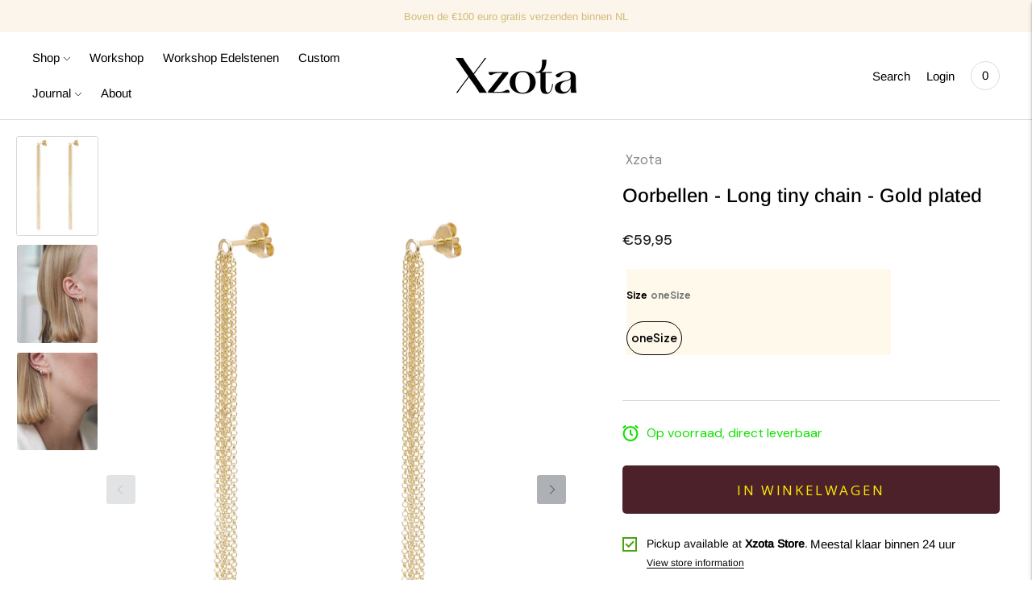

--- FILE ---
content_type: text/html; charset=utf-8
request_url: https://xzota.com/products/xzota4620
body_size: 70617
content:
<!doctype html>

<!--
      ___                       ___           ___           ___
     /  /\                     /__/\         /  /\         /  /\
    /  /:/_                    \  \:\       /  /:/        /  /::\
   /  /:/ /\  ___     ___       \  \:\     /  /:/        /  /:/\:\
  /  /:/ /:/ /__/\   /  /\  ___  \  \:\   /  /:/  ___   /  /:/  \:\
 /__/:/ /:/  \  \:\ /  /:/ /__/\  \__\:\ /__/:/  /  /\ /__/:/ \__\:\
 \  \:\/:/    \  \:\  /:/  \  \:\ /  /:/ \  \:\ /  /:/ \  \:\ /  /:/
  \  \::/      \  \:\/:/    \  \:\  /:/   \  \:\  /:/   \  \:\  /:/
   \  \:\       \  \::/      \  \:\/:/     \  \:\/:/     \  \:\/:/
    \  \:\       \__\/        \  \::/       \  \::/       \  \::/
     \__\/                     \__\/         \__\/         \__\/

--------------------------------------------------------------------
#  Lorenza v3.2.1
#  Documentation: https://help.fluorescent.co/lorenza-next/
#  Purchase: https://themes.shopify.com/themes/lorenza
#  A product by Fluorescent: https://fluorescent.co/
--------------------------------------------------------------------

-->

<html class="no-js" lang="nl">
<head>
  <!-- Meta Pixel Code -->
<script>
!function(f,b,e,v,n,t,s)
{if(f.fbq)return;n=f.fbq=function(){n.callMethod?
n.callMethod.apply(n,arguments):n.queue.push(arguments)};
if(!f._fbq)f._fbq=n;n.push=n;n.loaded=!0;n.version='2.0';
n.queue=[];t=b.createElement(e);t.async=!0;
t.src=v;s=b.getElementsByTagName(e)[0];
s.parentNode.insertBefore(t,s)}(window, document,'script',
'https://connect.facebook.net/en_US/fbevents.js');
fbq('init', '696235777998389');
fbq('track', 'PageView');
</script>
<noscript><img height="1" width="1" style="display:none"
src="https://www.facebook.com/tr?id=696235777998389&ev=PageView&noscript=1"
/></noscript>
<!-- End Meta Pixel Code -->
 
<meta charset="utf-8">
  <meta http-equiv="X-UA-Compatible" content="IE=edge,chrome=1">
  <meta name="facebook-domain-verification" content="r042yw50icwyxqnkufxya3x6mkgii6" />
  
  <meta name="viewport" content="width=device-width,initial-scale=1">
  <link rel="canonical" href="https://xzota.com/products/xzota4620">

  
<link rel="shortcut icon" href="//xzota.com/cdn/shop/files/Fav_32x32.png?v=1622617420" type="image/png"><title>Shop online | Xzota | Oorbellen | Long tiny chain | Gold plated</title><meta name="description" content="Kwaliteit: 22K verguld goud op 925 zilver afmeting; 8cm This collection is all about balancing different styles so you always feel good wearing the Vivid Chic jewelry collection, no matter what day it is. Chic elements for our stylish side and vivid elements for our playful side. The perfect combination that makes you ">





  
  
  
  
  




<meta name="description" content="Kwaliteit: 22K verguld goud op 925 zilver afmeting; 8cm This collection is all about balancing different styles so you always feel good wearing the Vivid Chic jewelry collection, no matter what day it is. Chic elements for our stylish side and vivid elements for our playful side. The perfect combination that makes you " />
<meta property="og:url" content="https://xzota.com/products/xzota4620">
<meta property="og:site_name" content="Xzota">
<meta property="og:type" content="product">
<meta property="og:title" content="Oorbellen - Long tiny chain - Gold plated">
<meta property="og:description" content="Kwaliteit: 22K verguld goud op 925 zilver afmeting; 8cm This collection is all about balancing different styles so you always feel good wearing the Vivid Chic jewelry collection, no matter what day it is. Chic elements for our stylish side and vivid elements for our playful side. The perfect combination that makes you ">
<meta property="og:image" content="http://xzota.com/cdn/shop/products/oor12_1024x.jpg?v=1660487774">
<meta property="og:image:secure_url" content="https://xzota.com/cdn/shop/products/oor12_1024x.jpg?v=1660487774">
<meta property="og:price:amount" content="59,95">
<meta property="og:price:currency" content="EUR">

<meta name="twitter:title" content="Oorbellen - Long tiny chain - Gold plated">
<meta name="twitter:description" content="Kwaliteit: 22K verguld goud op 925 zilver afmeting; 8cm This collection is all about balancing different styles so you always feel good wearing the Vivid Chic jewelry collection, no matter what day it is. Chic elements for our stylish side and vivid elements for our playful side. The perfect combination that makes you ">
<meta name="twitter:card" content="summary_large_image">
<meta name="twitter:image" content="https://xzota.com/cdn/shop/products/oor12_1024x.jpg?v=1660487774">
<meta name="twitter:image:width" content="480">
<meta name="twitter:image:height" content="480">


  <script>
  console.log('THEME v3.2.1 by Fluorescent');

  document.documentElement.className = document.documentElement.className.replace('no-js', '');

  window.theme = {
    version: 'v3.2.1',
    moneyFormat: "€{{amount_with_comma_separator}}",
    strings: {
      name: "Xzota",
      addToCart: "Add to cart",
      soldOut: "Sold out",
      unavailable: "Unavailable",
      quickCartCheckout: "Go to Checkout",
      collection: {
        filter: "Filter",
        sort: "Sort",
        apply: "Apply",
        show: "Show",
        manual: "Translation missing: nl.collections.sort.manual",
        price_ascending: "Translation missing: nl.collections.sort.price_ascending",
        price_descending: "Translation missing: nl.collections.sort.price_descending",
        title_ascending: "Translation missing: nl.collections.sort.title_ascending",
        title_descending: "Translation missing: nl.collections.sort.title_descending",
        created_ascending: "Translation missing: nl.collections.sort.created_ascending",
        created_descending: "Translation missing: nl.collections.sort.created_descending",
        best_selling: "Translation missing: nl.collections.sort.best_selling",
      },

      cart: {
        general: {
          currency: "Currency",
          empty: "Your cart is currently empty."
        }
      },
      general: {
        menu: {
          logout: "Logout",
          login_register: "Login \/ Register"
        },
        products: {
          recently_viewed: "Recently Viewed",
          no_recently_viewed: "No recently viewed items."
        },
        search: {
          search: "Search",
          no_results: "Try checking your spelling or using different words.",
          placeholder: "Search",
          quick_search: "Quick search",
          quick_search_results: {
            one: "Result",
            other: "Results"
          },
          submit: "Submit"
        }
      },
      products: {
        product: {
          view: "View the full product",
          total_reviews: "reviews",
          write_review: "Write a review",
          share_heading: "Share",
          unavailable: "Unavailable",
          unitPrice: "Unit price",
          unitPriceSeparator: "per"
        }
      },
      layout: {
        cart: {
          title: "Cart"
        }
      },
      search: {
        headings: {
          articles: "Articles",
          pages: "Pages",
          products: "Products"
        },
        view_all: "View all",
        no_results: "We found no search results for",
        nothing_found: "Nothing found",
        no_product_results: "No product results for",
        no_page_results: "No page results for",
        no_article_results: "No article results for"
      }
    },
    routes: {
      root: "/",
      cart: {
        base: "/cart",
        add: "/cart/add",
        change: "/cart/change",
        clear: "/cart/clear",
      },
      // Manual routes until Shopify adds support
      products: "/products",
      productRecommendations: "/recommendations/products"
    },
  }

  
</script>
  

<style>
  @font-face {
  font-family: "Bodoni Moda";
  font-weight: 700;
  font-style: normal;
  src: url("//xzota.com/cdn/fonts/bodoni_moda/bodonimoda_n7.837502b3cbe406d2c6f311e87870fa9980b0b36a.woff2") format("woff2"),
       url("//xzota.com/cdn/fonts/bodoni_moda/bodonimoda_n7.c198e1cda930f96f6ae1aa8ef8facc95a64cfd1f.woff") format("woff");
}


  @font-face {
  font-family: "Proza Libre";
  font-weight: 400;
  font-style: normal;
  src: url("//xzota.com/cdn/fonts/proza_libre/prozalibre_n4.f0507b32b728d57643b7359f19cd41165a2ba3ad.woff2") format("woff2"),
       url("//xzota.com/cdn/fonts/proza_libre/prozalibre_n4.11ea93e06205ad0e376283cb5b58368f304c1fe5.woff") format("woff");
}

  @font-face {
  font-family: "Proza Libre";
  font-weight: 500;
  font-style: normal;
  src: url("//xzota.com/cdn/fonts/proza_libre/prozalibre_n5.769da275b5c2e5f28c2bf0b1166b9e95644c320c.woff2") format("woff2"),
       url("//xzota.com/cdn/fonts/proza_libre/prozalibre_n5.e541836a24e317d3c57a7720b00396b71e15f38a.woff") format("woff");
}

  @font-face {
  font-family: "Proza Libre";
  font-weight: 400;
  font-style: italic;
  src: url("//xzota.com/cdn/fonts/proza_libre/prozalibre_i4.fd59a69759c8ff2f0db3fa744a333dc414728870.woff2") format("woff2"),
       url("//xzota.com/cdn/fonts/proza_libre/prozalibre_i4.27b0ea1cb14275c30318a8a91b6ed8f2d59ab056.woff") format("woff");
}


  @font-face {
  font-family: Arimo;
  font-weight: 400;
  font-style: normal;
  src: url("//xzota.com/cdn/fonts/arimo/arimo_n4.a7efb558ca22d2002248bbe6f302a98edee38e35.woff2") format("woff2"),
       url("//xzota.com/cdn/fonts/arimo/arimo_n4.0da809f7d1d5ede2a73be7094ac00741efdb6387.woff") format("woff");
}

  @font-face {
  font-family: Arimo;
  font-weight: 500;
  font-style: normal;
  src: url("//xzota.com/cdn/fonts/arimo/arimo_n5.a6cc016de05b75be63cb193704728ed8065f04bb.woff2") format("woff2"),
       url("//xzota.com/cdn/fonts/arimo/arimo_n5.e0d510a292c8c9059b1fcf519004ca9d3a6015a2.woff") format("woff");
}

  @font-face {
  font-family: Arimo;
  font-weight: 400;
  font-style: italic;
  src: url("//xzota.com/cdn/fonts/arimo/arimo_i4.438ddb21a1b98c7230698d70dc1a21df235701b2.woff2") format("woff2"),
       url("//xzota.com/cdn/fonts/arimo/arimo_i4.0e1908a0dc1ec32fabb5a03a0c9ee2083f82e3d7.woff") format("woff");
}

  @font-face {
  font-family: Arimo;
  font-weight: 500;
  font-style: italic;
  src: url("//xzota.com/cdn/fonts/arimo/arimo_i5.a806517aa5a0c593e91c792dd4fac9058aa28b46.woff2") format("woff2"),
       url("//xzota.com/cdn/fonts/arimo/arimo_i5.26346f286c55f0f395d449ef144059ac73c3c4b5.woff") format("woff");
}


  
  

  :root {
    --color-accent: #fbf5eb;
    --color-text: #000000;
    --color-text-meta: rgba(0, 0, 0, 0.7);
    --color-button-bg: #fbf5eb;
    --color-button-hover-bg: #f7ead6;
    --color-button-active-bg: #f3e0c0;
    --color-bg: #ffffff;
    --color-bg-transparent: rgba(255, 255, 255, 0.8);
    --color-bg-contrast: #f2f2f2;
    --color-bg-darker: #f7f7f7;
    --color-background-meta: #f5f5f5;
    --color-border: #dedede;
    --color-border-darker: #b8b8b8;
    --color-border-darkest: #9e9e9e;
    --color-input-text: #606060;
    --color-input-inactive-text: rgba(96, 96, 96, 0.7);
    --color-icon: #9c9c9c;
    --color-icon-darker: #767676;
    --color-icon-darkerest: #5c5c5c;
    --color-primary-button-bg: #fbf5eb;
    --color-primary-button-active-bg: #f7ead6;
    --color-secondary-button-text: #000000;
    --color-sale-badge: #fbf5eb;
    --color-sold-out-badge: #000000;
    --color-success-message: #00730b;
    --color-error-message: #dd2200;

    --color-contrast-text: #000000;
    --color-contrast-text-meta: rgba(0, 0, 0, 0.7);
    --color-contrast-bg: #fbf5eb;
    --color-contrast-border: #d6d6d6;
    --color-contrast-border-darker: #b0b0b0;
    --color-contrast-border-darkest: #969696;
    --color-contrast-input-text: #5e5e5e;
    --color-contrast-input-inactive-text: rgba(94, 94, 94, 0.7);
    --color-contrast-icon: #939393;

    --color-header-text: #000000;
    --color-header-bg: #d2ba76;
    --color-header-border: #dcdcdc;
    --color-header-border-darken: #c3c3c3;

    --color-footer-text: #000000;
    --color-footer-text-meta: rgba(0, 0, 0, 0.7);
    --color-footer-bg: #fbf5eb;
    --color-footer-border: #fbf5eb;
    --color-footer-button-bg: #fbf5eb;
    --color-footer-button-bg-lighter: #ffffff;
    --color-footer-button-text: #ffffff;

    --color-navigation-text: #151515;
    --color-navigation-text-meta: rgba(21, 21, 21, 0.7);
    --color-navigation-bg: #ffffff;
    --color-navigation-bg-darker: #f2f2f2;

    --color-drawer-text: #151515;
    --color-drawer-text-meta: rgba(21, 21, 21, 0.7);
    --color-drawer-bg: #ffffff;
    --color-drawer-bg-darker: #f2f2f2;
    --color-drawer-background-meta: #f5f5f5;
    --color-drawer-border: #d6d6d6;
    --color-drawer-border-darker: #b0b0b0;
    --color-drawer-border-darkest: #969696;
    --color-drawer-input-text: #5e5e5e;
    --color-drawer-input-inactive-text: rgba(94, 94, 94, 0.7);
    --color-drawer-icon: #939393;
    --color-drawer-icon-darker: #6d6d6d;

    --color-placeholder-bg: #fafafa;

    --color-bg-overlay: rgba(0, 0, 0, 0.25);

    --font-logo: "Bodoni Moda", serif;
    --font-logo-weight: 700;
    --font-logo-style: normal;

    --font-heading: "Proza Libre", sans-serif;
    --font-heading-weight: 400;
    --font-heading-style: normal;
    --font-heading-bold-weight: 500;

    --font-body: Arimo, sans-serif;
    --font-body-weight: 400;
    --font-body-style: normal;
    --font-body-bold-weight: 500;

    --font-size-body-extra-small: 12px;
    --font-size-body-small: 13px;
    --font-size-body-base: 15px;
    --font-size-body-large: 17px;
    --font-size-body-extra-large: 20px;

    --font-size-heading-display: 39px;
    --font-size-heading-1: 34px;
    --font-size-heading-1-small: 30px;
    --font-size-heading-2: 24px;
    --font-size-heading-3: 22px;

    --section-vertical-spacing: 40px;
    --section-vertical-spacing-desktop: 80px;
    --section-vertical-spacing-tall: 80px;
    --section-vertical-spacing-tall-desktop: 160px;
  }
</style>
  <link href="//xzota.com/cdn/shop/t/12/assets/index.css?v=9303176085805189331698157316" rel="stylesheet" type="text/css" media="all" />
  <style>
  .accordion__group:after {
    background-color: var(--color-icon);
    -webkit-mask: url(//xzota.com/cdn/shop/t/12/assets/chevron-down.svg?v=14797827152027912471698157316) 50% 50% no-repeat;
    mask: url(//xzota.com/cdn/shop/t/12/assets/chevron-down.svg?v=14797827152027912471698157316) 50% 50% no-repeat;
  }
</style>

  <script>window.performance && window.performance.mark && window.performance.mark('shopify.content_for_header.start');</script><meta name="facebook-domain-verification" content="v490bzmyvcveqf1cpee8xtqzqptwfi">
<meta name="facebook-domain-verification" content="qg2zm2h6kwawr2p7ak811lrkwtecwh">
<meta name="facebook-domain-verification" content="fo3x598zi1n21t6gzugw2n0878stsc">
<meta name="facebook-domain-verification" content="r042yw50icwyxqnkufxya3x6mkgii6">
<meta id="shopify-digital-wallet" name="shopify-digital-wallet" content="/12010520676/digital_wallets/dialog">
<meta name="shopify-checkout-api-token" content="5bffbba9ddfcc1b13180548e756c1f7e">
<meta id="in-context-paypal-metadata" data-shop-id="12010520676" data-venmo-supported="false" data-environment="production" data-locale="nl_NL" data-paypal-v4="true" data-currency="EUR">
<link rel="alternate" hreflang="x-default" href="https://xzota.com/products/xzota4620">
<link rel="alternate" hreflang="nl" href="https://xzota.com/products/xzota4620">
<link rel="alternate" hreflang="de" href="https://xzota.com/de/products/xzota4620">
<link rel="alternate" type="application/json+oembed" href="https://xzota.com/products/xzota4620.oembed">
<script async="async" src="/checkouts/internal/preloads.js?locale=nl-NL"></script>
<link rel="preconnect" href="https://shop.app" crossorigin="anonymous">
<script async="async" src="https://shop.app/checkouts/internal/preloads.js?locale=nl-NL&shop_id=12010520676" crossorigin="anonymous"></script>
<script id="shopify-features" type="application/json">{"accessToken":"5bffbba9ddfcc1b13180548e756c1f7e","betas":["rich-media-storefront-analytics"],"domain":"xzota.com","predictiveSearch":true,"shopId":12010520676,"locale":"nl"}</script>
<script>var Shopify = Shopify || {};
Shopify.shop = "xzota.myshopify.com";
Shopify.locale = "nl";
Shopify.currency = {"active":"EUR","rate":"1.0"};
Shopify.country = "NL";
Shopify.theme = {"name":"Kopie van Lorenza (modified by Alpha Tango)","id":154538082653,"schema_name":"Lorenza","schema_version":"3.2.1","theme_store_id":null,"role":"main"};
Shopify.theme.handle = "null";
Shopify.theme.style = {"id":null,"handle":null};
Shopify.cdnHost = "xzota.com/cdn";
Shopify.routes = Shopify.routes || {};
Shopify.routes.root = "/";</script>
<script type="module">!function(o){(o.Shopify=o.Shopify||{}).modules=!0}(window);</script>
<script>!function(o){function n(){var o=[];function n(){o.push(Array.prototype.slice.apply(arguments))}return n.q=o,n}var t=o.Shopify=o.Shopify||{};t.loadFeatures=n(),t.autoloadFeatures=n()}(window);</script>
<script>
  window.ShopifyPay = window.ShopifyPay || {};
  window.ShopifyPay.apiHost = "shop.app\/pay";
  window.ShopifyPay.redirectState = null;
</script>
<script id="shop-js-analytics" type="application/json">{"pageType":"product"}</script>
<script defer="defer" async type="module" src="//xzota.com/cdn/shopifycloud/shop-js/modules/v2/client.init-shop-cart-sync_BHF27ruw.nl.esm.js"></script>
<script defer="defer" async type="module" src="//xzota.com/cdn/shopifycloud/shop-js/modules/v2/chunk.common_Dwaf6e9K.esm.js"></script>
<script type="module">
  await import("//xzota.com/cdn/shopifycloud/shop-js/modules/v2/client.init-shop-cart-sync_BHF27ruw.nl.esm.js");
await import("//xzota.com/cdn/shopifycloud/shop-js/modules/v2/chunk.common_Dwaf6e9K.esm.js");

  window.Shopify.SignInWithShop?.initShopCartSync?.({"fedCMEnabled":true,"windoidEnabled":true});

</script>
<script>
  window.Shopify = window.Shopify || {};
  if (!window.Shopify.featureAssets) window.Shopify.featureAssets = {};
  window.Shopify.featureAssets['shop-js'] = {"shop-cart-sync":["modules/v2/client.shop-cart-sync_CzejhlBD.nl.esm.js","modules/v2/chunk.common_Dwaf6e9K.esm.js"],"init-fed-cm":["modules/v2/client.init-fed-cm_C5dJsxJP.nl.esm.js","modules/v2/chunk.common_Dwaf6e9K.esm.js"],"shop-button":["modules/v2/client.shop-button_BIUGoX0f.nl.esm.js","modules/v2/chunk.common_Dwaf6e9K.esm.js"],"shop-cash-offers":["modules/v2/client.shop-cash-offers_CAxWVAMP.nl.esm.js","modules/v2/chunk.common_Dwaf6e9K.esm.js","modules/v2/chunk.modal_DPs9tt6r.esm.js"],"init-windoid":["modules/v2/client.init-windoid_D42eFYuP.nl.esm.js","modules/v2/chunk.common_Dwaf6e9K.esm.js"],"shop-toast-manager":["modules/v2/client.shop-toast-manager_CHrVQ4LF.nl.esm.js","modules/v2/chunk.common_Dwaf6e9K.esm.js"],"init-shop-email-lookup-coordinator":["modules/v2/client.init-shop-email-lookup-coordinator_BJ7DGpMB.nl.esm.js","modules/v2/chunk.common_Dwaf6e9K.esm.js"],"init-shop-cart-sync":["modules/v2/client.init-shop-cart-sync_BHF27ruw.nl.esm.js","modules/v2/chunk.common_Dwaf6e9K.esm.js"],"avatar":["modules/v2/client.avatar_BTnouDA3.nl.esm.js"],"pay-button":["modules/v2/client.pay-button_Bt0UM1g1.nl.esm.js","modules/v2/chunk.common_Dwaf6e9K.esm.js"],"init-customer-accounts":["modules/v2/client.init-customer-accounts_CPXMEhMZ.nl.esm.js","modules/v2/client.shop-login-button_BJd_2wNZ.nl.esm.js","modules/v2/chunk.common_Dwaf6e9K.esm.js","modules/v2/chunk.modal_DPs9tt6r.esm.js"],"init-shop-for-new-customer-accounts":["modules/v2/client.init-shop-for-new-customer-accounts_DzP6QY8i.nl.esm.js","modules/v2/client.shop-login-button_BJd_2wNZ.nl.esm.js","modules/v2/chunk.common_Dwaf6e9K.esm.js","modules/v2/chunk.modal_DPs9tt6r.esm.js"],"shop-login-button":["modules/v2/client.shop-login-button_BJd_2wNZ.nl.esm.js","modules/v2/chunk.common_Dwaf6e9K.esm.js","modules/v2/chunk.modal_DPs9tt6r.esm.js"],"init-customer-accounts-sign-up":["modules/v2/client.init-customer-accounts-sign-up_BIO3KTje.nl.esm.js","modules/v2/client.shop-login-button_BJd_2wNZ.nl.esm.js","modules/v2/chunk.common_Dwaf6e9K.esm.js","modules/v2/chunk.modal_DPs9tt6r.esm.js"],"shop-follow-button":["modules/v2/client.shop-follow-button_DdMksvBl.nl.esm.js","modules/v2/chunk.common_Dwaf6e9K.esm.js","modules/v2/chunk.modal_DPs9tt6r.esm.js"],"checkout-modal":["modules/v2/client.checkout-modal_Bfq0xZOZ.nl.esm.js","modules/v2/chunk.common_Dwaf6e9K.esm.js","modules/v2/chunk.modal_DPs9tt6r.esm.js"],"lead-capture":["modules/v2/client.lead-capture_BoSreVYi.nl.esm.js","modules/v2/chunk.common_Dwaf6e9K.esm.js","modules/v2/chunk.modal_DPs9tt6r.esm.js"],"shop-login":["modules/v2/client.shop-login_EGDq7Zjt.nl.esm.js","modules/v2/chunk.common_Dwaf6e9K.esm.js","modules/v2/chunk.modal_DPs9tt6r.esm.js"],"payment-terms":["modules/v2/client.payment-terms_00o-2tv1.nl.esm.js","modules/v2/chunk.common_Dwaf6e9K.esm.js","modules/v2/chunk.modal_DPs9tt6r.esm.js"]};
</script>
<script>(function() {
  var isLoaded = false;
  function asyncLoad() {
    if (isLoaded) return;
    isLoaded = true;
    var urls = ["https:\/\/chimpstatic.com\/mcjs-connected\/js\/users\/c432d924e5d532458a1f33aa3\/26dd8809aa90546fff87c953e.js?shop=xzota.myshopify.com","\/\/shopify.privy.com\/widget.js?shop=xzota.myshopify.com"];
    for (var i = 0; i < urls.length; i++) {
      var s = document.createElement('script');
      s.type = 'text/javascript';
      s.async = true;
      s.src = urls[i];
      var x = document.getElementsByTagName('script')[0];
      x.parentNode.insertBefore(s, x);
    }
  };
  if(window.attachEvent) {
    window.attachEvent('onload', asyncLoad);
  } else {
    window.addEventListener('load', asyncLoad, false);
  }
})();</script>
<script id="__st">var __st={"a":12010520676,"offset":3600,"reqid":"d9651594-f13e-4e23-91e8-468243317a89-1768659464","pageurl":"xzota.com\/products\/xzota4620","u":"b280e37ef5e5","p":"product","rtyp":"product","rid":6774953934935};</script>
<script>window.ShopifyPaypalV4VisibilityTracking = true;</script>
<script id="captcha-bootstrap">!function(){'use strict';const t='contact',e='account',n='new_comment',o=[[t,t],['blogs',n],['comments',n],[t,'customer']],c=[[e,'customer_login'],[e,'guest_login'],[e,'recover_customer_password'],[e,'create_customer']],r=t=>t.map((([t,e])=>`form[action*='/${t}']:not([data-nocaptcha='true']) input[name='form_type'][value='${e}']`)).join(','),a=t=>()=>t?[...document.querySelectorAll(t)].map((t=>t.form)):[];function s(){const t=[...o],e=r(t);return a(e)}const i='password',u='form_key',d=['recaptcha-v3-token','g-recaptcha-response','h-captcha-response',i],f=()=>{try{return window.sessionStorage}catch{return}},m='__shopify_v',_=t=>t.elements[u];function p(t,e,n=!1){try{const o=window.sessionStorage,c=JSON.parse(o.getItem(e)),{data:r}=function(t){const{data:e,action:n}=t;return t[m]||n?{data:e,action:n}:{data:t,action:n}}(c);for(const[e,n]of Object.entries(r))t.elements[e]&&(t.elements[e].value=n);n&&o.removeItem(e)}catch(o){console.error('form repopulation failed',{error:o})}}const l='form_type',E='cptcha';function T(t){t.dataset[E]=!0}const w=window,h=w.document,L='Shopify',v='ce_forms',y='captcha';let A=!1;((t,e)=>{const n=(g='f06e6c50-85a8-45c8-87d0-21a2b65856fe',I='https://cdn.shopify.com/shopifycloud/storefront-forms-hcaptcha/ce_storefront_forms_captcha_hcaptcha.v1.5.2.iife.js',D={infoText:'Beschermd door hCaptcha',privacyText:'Privacy',termsText:'Voorwaarden'},(t,e,n)=>{const o=w[L][v],c=o.bindForm;if(c)return c(t,g,e,D).then(n);var r;o.q.push([[t,g,e,D],n]),r=I,A||(h.body.append(Object.assign(h.createElement('script'),{id:'captcha-provider',async:!0,src:r})),A=!0)});var g,I,D;w[L]=w[L]||{},w[L][v]=w[L][v]||{},w[L][v].q=[],w[L][y]=w[L][y]||{},w[L][y].protect=function(t,e){n(t,void 0,e),T(t)},Object.freeze(w[L][y]),function(t,e,n,w,h,L){const[v,y,A,g]=function(t,e,n){const i=e?o:[],u=t?c:[],d=[...i,...u],f=r(d),m=r(i),_=r(d.filter((([t,e])=>n.includes(e))));return[a(f),a(m),a(_),s()]}(w,h,L),I=t=>{const e=t.target;return e instanceof HTMLFormElement?e:e&&e.form},D=t=>v().includes(t);t.addEventListener('submit',(t=>{const e=I(t);if(!e)return;const n=D(e)&&!e.dataset.hcaptchaBound&&!e.dataset.recaptchaBound,o=_(e),c=g().includes(e)&&(!o||!o.value);(n||c)&&t.preventDefault(),c&&!n&&(function(t){try{if(!f())return;!function(t){const e=f();if(!e)return;const n=_(t);if(!n)return;const o=n.value;o&&e.removeItem(o)}(t);const e=Array.from(Array(32),(()=>Math.random().toString(36)[2])).join('');!function(t,e){_(t)||t.append(Object.assign(document.createElement('input'),{type:'hidden',name:u})),t.elements[u].value=e}(t,e),function(t,e){const n=f();if(!n)return;const o=[...t.querySelectorAll(`input[type='${i}']`)].map((({name:t})=>t)),c=[...d,...o],r={};for(const[a,s]of new FormData(t).entries())c.includes(a)||(r[a]=s);n.setItem(e,JSON.stringify({[m]:1,action:t.action,data:r}))}(t,e)}catch(e){console.error('failed to persist form',e)}}(e),e.submit())}));const S=(t,e)=>{t&&!t.dataset[E]&&(n(t,e.some((e=>e===t))),T(t))};for(const o of['focusin','change'])t.addEventListener(o,(t=>{const e=I(t);D(e)&&S(e,y())}));const B=e.get('form_key'),M=e.get(l),P=B&&M;t.addEventListener('DOMContentLoaded',(()=>{const t=y();if(P)for(const e of t)e.elements[l].value===M&&p(e,B);[...new Set([...A(),...v().filter((t=>'true'===t.dataset.shopifyCaptcha))])].forEach((e=>S(e,t)))}))}(h,new URLSearchParams(w.location.search),n,t,e,['guest_login'])})(!0,!0)}();</script>
<script integrity="sha256-4kQ18oKyAcykRKYeNunJcIwy7WH5gtpwJnB7kiuLZ1E=" data-source-attribution="shopify.loadfeatures" defer="defer" src="//xzota.com/cdn/shopifycloud/storefront/assets/storefront/load_feature-a0a9edcb.js" crossorigin="anonymous"></script>
<script crossorigin="anonymous" defer="defer" src="//xzota.com/cdn/shopifycloud/storefront/assets/shopify_pay/storefront-65b4c6d7.js?v=20250812"></script>
<script data-source-attribution="shopify.dynamic_checkout.dynamic.init">var Shopify=Shopify||{};Shopify.PaymentButton=Shopify.PaymentButton||{isStorefrontPortableWallets:!0,init:function(){window.Shopify.PaymentButton.init=function(){};var t=document.createElement("script");t.src="https://xzota.com/cdn/shopifycloud/portable-wallets/latest/portable-wallets.nl.js",t.type="module",document.head.appendChild(t)}};
</script>
<script data-source-attribution="shopify.dynamic_checkout.buyer_consent">
  function portableWalletsHideBuyerConsent(e){var t=document.getElementById("shopify-buyer-consent"),n=document.getElementById("shopify-subscription-policy-button");t&&n&&(t.classList.add("hidden"),t.setAttribute("aria-hidden","true"),n.removeEventListener("click",e))}function portableWalletsShowBuyerConsent(e){var t=document.getElementById("shopify-buyer-consent"),n=document.getElementById("shopify-subscription-policy-button");t&&n&&(t.classList.remove("hidden"),t.removeAttribute("aria-hidden"),n.addEventListener("click",e))}window.Shopify?.PaymentButton&&(window.Shopify.PaymentButton.hideBuyerConsent=portableWalletsHideBuyerConsent,window.Shopify.PaymentButton.showBuyerConsent=portableWalletsShowBuyerConsent);
</script>
<script data-source-attribution="shopify.dynamic_checkout.cart.bootstrap">document.addEventListener("DOMContentLoaded",(function(){function t(){return document.querySelector("shopify-accelerated-checkout-cart, shopify-accelerated-checkout")}if(t())Shopify.PaymentButton.init();else{new MutationObserver((function(e,n){t()&&(Shopify.PaymentButton.init(),n.disconnect())})).observe(document.body,{childList:!0,subtree:!0})}}));
</script>
<script id='scb4127' type='text/javascript' async='' src='https://xzota.com/cdn/shopifycloud/privacy-banner/storefront-banner.js'></script><link id="shopify-accelerated-checkout-styles" rel="stylesheet" media="screen" href="https://xzota.com/cdn/shopifycloud/portable-wallets/latest/accelerated-checkout-backwards-compat.css" crossorigin="anonymous">
<style id="shopify-accelerated-checkout-cart">
        #shopify-buyer-consent {
  margin-top: 1em;
  display: inline-block;
  width: 100%;
}

#shopify-buyer-consent.hidden {
  display: none;
}

#shopify-subscription-policy-button {
  background: none;
  border: none;
  padding: 0;
  text-decoration: underline;
  font-size: inherit;
  cursor: pointer;
}

#shopify-subscription-policy-button::before {
  box-shadow: none;
}

      </style>

<script>window.performance && window.performance.mark && window.performance.mark('shopify.content_for_header.end');</script>
 
 
    
    
    <script src="//xzota.com/cdn/shop/t/12/assets/cart-tracking.js?v=126159246587117523831754900537"></script>
    <!-- BEGIN app block: shopify://apps/transcy/blocks/switcher_embed_block/bce4f1c0-c18c-43b0-b0b2-a1aefaa44573 --><!-- BEGIN app snippet: fa_translate_core --><script>
    (function () {
        console.log("transcy ignore convert TC value",typeof transcy_ignoreConvertPrice != "undefined");
        
        function addMoneyTag(mutations, observer) {
            let currencyCookie = getCookieCore("transcy_currency");
            
            let shopifyCurrencyRegex = buildXPathQuery(
                window.ShopifyTC.shopifyCurrency.price_currency
            );
            let currencyRegex = buildCurrencyRegex(window.ShopifyTC.shopifyCurrency.price_currency)
            let tempTranscy = document.evaluate(shopifyCurrencyRegex, document, null, XPathResult.ORDERED_NODE_SNAPSHOT_TYPE, null);
            for (let iTranscy = 0; iTranscy < tempTranscy.snapshotLength; iTranscy++) {
                let elTranscy = tempTranscy.snapshotItem(iTranscy);
                if (elTranscy.innerHTML &&
                !elTranscy.classList.contains('transcy-money') && (typeof transcy_ignoreConvertPrice == "undefined" ||
                !transcy_ignoreConvertPrice?.some(className => elTranscy.classList?.contains(className))) && elTranscy?.childNodes?.length == 1) {
                    if (!window.ShopifyTC?.shopifyCurrency?.price_currency || currencyCookie == window.ShopifyTC?.currency?.active || !currencyCookie) {
                        addClassIfNotExists(elTranscy, 'notranslate');
                        continue;
                    }

                    elTranscy.classList.add('transcy-money');
                    let innerHTML = replaceMatches(elTranscy?.textContent, currencyRegex);
                    elTranscy.innerHTML = innerHTML;
                    if (!innerHTML.includes("tc-money")) {
                        addClassIfNotExists(elTranscy, 'notranslate');
                    }
                } 
                if (elTranscy.classList.contains('transcy-money') && !elTranscy?.innerHTML?.includes("tc-money")) {
                    addClassIfNotExists(elTranscy, 'notranslate');
                }
            }
        }
    
        function logChangesTranscy(mutations, observer) {
            const xpathQuery = `
                //*[text()[contains(.,"•tc")]] |
                //*[text()[contains(.,"tc")]] |
                //*[text()[contains(.,"transcy")]] |
                //textarea[@placeholder[contains(.,"transcy")]] |
                //textarea[@placeholder[contains(.,"tc")]] |
                //select[@placeholder[contains(.,"transcy")]] |
                //select[@placeholder[contains(.,"tc")]] |
                //input[@placeholder[contains(.,"tc")]] |
                //input[@value[contains(.,"tc")]] |
                //input[@value[contains(.,"transcy")]] |
                //*[text()[contains(.,"TC")]] |
                //textarea[@placeholder[contains(.,"TC")]] |
                //select[@placeholder[contains(.,"TC")]] |
                //input[@placeholder[contains(.,"TC")]] |
                //input[@value[contains(.,"TC")]]
            `;
            let tempTranscy = document.evaluate(xpathQuery, document, null, XPathResult.ORDERED_NODE_SNAPSHOT_TYPE, null);
            for (let iTranscy = 0; iTranscy < tempTranscy.snapshotLength; iTranscy++) {
                let elTranscy = tempTranscy.snapshotItem(iTranscy);
                let innerHtmlTranscy = elTranscy?.innerHTML ? elTranscy.innerHTML : "";
                if (innerHtmlTranscy && !["SCRIPT", "LINK", "STYLE"].includes(elTranscy.nodeName)) {
                    const textToReplace = [
                        '&lt;•tc&gt;', '&lt;/•tc&gt;', '&lt;tc&gt;', '&lt;/tc&gt;',
                        '&lt;transcy&gt;', '&lt;/transcy&gt;', '&amp;lt;tc&amp;gt;',
                        '&amp;lt;/tc&amp;gt;', '&lt;TRANSCY&gt;', '&lt;/TRANSCY&gt;',
                        '&lt;TC&gt;', '&lt;/TC&gt;'
                    ];
                    let containsTag = textToReplace.some(tag => innerHtmlTranscy.includes(tag));
                    if (containsTag) {
                        textToReplace.forEach(tag => {
                            innerHtmlTranscy = innerHtmlTranscy.replaceAll(tag, '');
                        });
                        elTranscy.innerHTML = innerHtmlTranscy;
                        elTranscy.setAttribute('translate', 'no');
                    }
    
                    const tagsToReplace = ['<•tc>', '</•tc>', '<tc>', '</tc>', '<transcy>', '</transcy>', '<TC>', '</TC>', '<TRANSCY>', '</TRANSCY>'];
                    if (tagsToReplace.some(tag => innerHtmlTranscy.includes(tag))) {
                        innerHtmlTranscy = innerHtmlTranscy.replace(/<(|\/)transcy>|<(|\/)tc>|<(|\/)•tc>/gi, "");
                        elTranscy.innerHTML = innerHtmlTranscy;
                        elTranscy.setAttribute('translate', 'no');
                    }
                }
                if (["INPUT"].includes(elTranscy.nodeName)) {
                    let valueInputTranscy = elTranscy.value.replaceAll("&lt;tc&gt;", "").replaceAll("&lt;/tc&gt;", "").replace(/<(|\/)transcy>|<(|\/)tc>/gi, "");
                    elTranscy.value = valueInputTranscy
                }
    
                if (["INPUT", "SELECT", "TEXTAREA"].includes(elTranscy.nodeName)) {
                    elTranscy.placeholder = elTranscy.placeholder.replaceAll("&lt;tc&gt;", "").replaceAll("&lt;/tc&gt;", "").replace(/<(|\/)transcy>|<(|\/)tc>/gi, "");
                }
            }
            addMoneyTag(mutations, observer)
        }
        const observerOptionsTranscy = {
            subtree: true,
            childList: true
        };
        const observerTranscy = new MutationObserver(logChangesTranscy);
        observerTranscy.observe(document.documentElement, observerOptionsTranscy);
    })();

    const addClassIfNotExists = (element, className) => {
        if (!element.classList.contains(className)) {
            element.classList.add(className);
        }
    };
    
    const replaceMatches = (content, currencyRegex) => {
        let arrCurrencies = content.match(currencyRegex);
    
        if (arrCurrencies?.length && content === arrCurrencies[0]) {
            return content;
        }
        return (
            arrCurrencies?.reduce((string, oldVal, index) => {
                const hasSpaceBefore = string.match(new RegExp(`\\s${oldVal}`));
                const hasSpaceAfter = string.match(new RegExp(`${oldVal}\\s`));
                let eleCurrencyConvert = `<tc-money translate="no">${arrCurrencies[index]}</tc-money>`;
                if (hasSpaceBefore) eleCurrencyConvert = ` ${eleCurrencyConvert}`;
                if (hasSpaceAfter) eleCurrencyConvert = `${eleCurrencyConvert} `;
                if (string.includes("tc-money")) {
                    return string;
                }
                return string?.replaceAll(oldVal, eleCurrencyConvert);
            }, content) || content
        );
        return result;
    };
    
    const unwrapCurrencySpan = (text) => {
        return text.replace(/<span[^>]*>(.*?)<\/span>/gi, "$1");
    };

    const getSymbolsAndCodes = (text)=>{
        let numberPattern = "\\d+(?:[.,]\\d+)*(?:[.,]\\d+)?(?:\\s?\\d+)?"; // Chỉ tối đa 1 khoảng trắng
        let textWithoutCurrencySpan = unwrapCurrencySpan(text);
        let symbolsAndCodes = textWithoutCurrencySpan
            .trim()
            .replace(new RegExp(numberPattern, "g"), "")
            .split(/\s+/) // Loại bỏ khoảng trắng dư thừa
            .filter((el) => el);

        if (!Array.isArray(symbolsAndCodes) || symbolsAndCodes.length === 0) {
            throw new Error("symbolsAndCodes must be a non-empty array.");
        }

        return symbolsAndCodes;
    }
    
    const buildCurrencyRegex = (text) => {
       let symbolsAndCodes = getSymbolsAndCodes(text)
       let patterns = createCurrencyRegex(symbolsAndCodes)

       return new RegExp(`(${patterns.join("|")})`, "g");
    };

    const createCurrencyRegex = (symbolsAndCodes)=>{
        const escape = (str) => str.replace(/[-/\\^$*+?.()|[\]{}]/g, "\\$&");
        const [s1, s2] = [escape(symbolsAndCodes[0]), escape(symbolsAndCodes[1] || "")];
        const space = "\\s?";
        const numberPattern = "\\d+(?:[.,]\\d+)*(?:[.,]\\d+)?(?:\\s?\\d+)?"; 
        const patterns = [];
        if (s1 && s2) {
            patterns.push(
                `${s1}${space}${numberPattern}${space}${s2}`,
                `${s2}${space}${numberPattern}${space}${s1}`,
                `${s2}${space}${s1}${space}${numberPattern}`,
                `${s1}${space}${s2}${space}${numberPattern}`
            );
        }
        if (s1) {
            patterns.push(`${s1}${space}${numberPattern}`);
            patterns.push(`${numberPattern}${space}${s1}`);
        }

        if (s2) {
            patterns.push(`${s2}${space}${numberPattern}`);
            patterns.push(`${numberPattern}${space}${s2}`);
        }
        return patterns;
    }
    
    const getCookieCore = function (name) {
        var nameEQ = name + "=";
        var ca = document.cookie.split(';');
        for (var i = 0; i < ca.length; i++) {
            var c = ca[i];
            while (c.charAt(0) == ' ') c = c.substring(1, c.length);
            if (c.indexOf(nameEQ) == 0) return c.substring(nameEQ.length, c.length);
        }
        return null;
    };
    
    const buildXPathQuery = (text) => {
        let numberPattern = "\\d+(?:[.,]\\d+)*"; // Bỏ `matches()`
        let symbolAndCodes = text.replace(/<span[^>]*>(.*?)<\/span>/gi, "$1")
            .trim()
            .replace(new RegExp(numberPattern, "g"), "")
            .split(" ")
            ?.filter((el) => el);
    
        if (!symbolAndCodes || !Array.isArray(symbolAndCodes) || symbolAndCodes.length === 0) {
            throw new Error("symbolAndCodes must be a non-empty array.");
        }
    
        // Escape ký tự đặc biệt trong XPath
        const escapeXPath = (str) => str.replace(/(["'])/g, "\\$1");
    
        // Danh sách thẻ HTML cần tìm
        const allowedTags = ["div", "span", "p", "strong", "b", "h1", "h2", "h3", "h4", "h5", "h6", "td", "li", "font", "dd", 'a', 'font', 's'];
    
        // Tạo điều kiện contains() cho từng symbol hoặc code
        const conditions = symbolAndCodes
            .map((symbol) =>
                `(contains(text(), "${escapeXPath(symbol)}") and (contains(text(), "0") or contains(text(), "1") or contains(text(), "2") or contains(text(), "3") or contains(text(), "4") or contains(text(), "5") or contains(text(), "6") or contains(text(), "7") or contains(text(), "8") or contains(text(), "9")) )`
            )
            .join(" or ");
    
        // Tạo XPath Query (Chỉ tìm trong các thẻ HTML, không tìm trong input)
        const xpathQuery = allowedTags
            .map((tag) => `//${tag}[${conditions}]`)
            .join(" | ");
    
        return xpathQuery;
    };
    
    window.ShopifyTC = {};
    ShopifyTC.shop = "xzota.com";
    ShopifyTC.locale = "nl";
    ShopifyTC.currency = {"active":"EUR", "rate":""};
    ShopifyTC.country = "NL";
    ShopifyTC.designMode = false;
    ShopifyTC.theme = {};
    ShopifyTC.cdnHost = "";
    ShopifyTC.routes = {};
    ShopifyTC.routes.root = "/";
    ShopifyTC.store_id = 12010520676;
    ShopifyTC.page_type = "product";
    ShopifyTC.resource_id = "";
    ShopifyTC.resource_description = "";
    ShopifyTC.market_id = 439517271;
    switch (ShopifyTC.page_type) {
        case "product":
            ShopifyTC.resource_id = 6774953934935;
            ShopifyTC.resource_description = "\u003cp data-mce-fragment=\"1\"\u003eKwaliteit: 22K verguld goud op 925 zilver\u003c\/p\u003e\n\u003cp data-mce-fragment=\"1\"\u003eafmeting; 8cm\u003c\/p\u003e\n\u003cdiv class=\"gs\" data-mce-fragment=\"1\"\u003e\n\u003cdiv class=\"\" data-mce-fragment=\"1\"\u003e\n\u003cdiv class=\"ii gt\" id=\":ql\" data-mce-fragment=\"1\" jslog=\"20277; u014N:xr6bB; 4:W251bGwsbnVsbCxbXV0.\"\u003e\n\u003cdiv class=\"a3s aiL\" id=\":qk\" data-mce-fragment=\"1\"\u003e\n\u003cdiv data-mce-fragment=\"1\"\u003e\n\u003cdiv data-mce-fragment=\"1\"\u003eThis collection is all about balancing different styles so you always feel good wearing the Vivid Chic jewelry collection, no matter what day it is. Chic elements for our stylish side and vivid elements for our playful side. The perfect combination that makes you feel comfortable and stylish at the same time. This is when you are at your best and starting to shine! \u003c\/div\u003e\n\u003c\/div\u003e\n\u003c\/div\u003e\n\u003c\/div\u003e\n\u003c\/div\u003e\n\u003c\/div\u003e"
            break;
        case "article":
            ShopifyTC.resource_id = null;
            ShopifyTC.resource_description = null
            break;
        case "blog":
            ShopifyTC.resource_id = null;
            break;
        case "collection":
            ShopifyTC.resource_id = null;
            ShopifyTC.resource_description = null
            break;
        case "policy":
            ShopifyTC.resource_id = null;
            ShopifyTC.resource_description = null
            break;
        case "page":
            ShopifyTC.resource_id = null;
            ShopifyTC.resource_description = null
            break;
        default:
            break;
    }

    window.ShopifyTC.shopifyCurrency={
        "price": `0,01`,
        "price_currency": `€0,01 EUR`,
        "currency": `EUR`
    }


    if(typeof(transcy_appEmbed) == 'undefined'){
        transcy_switcherVersion = "1767229743";
        transcy_productMediaVersion = "";
        transcy_collectionMediaVersion = "";
        transcy_otherMediaVersion = "";
        transcy_productId = "6774953934935";
        transcy_shopName = "Xzota";
        transcy_currenciesPaymentPublish = [];
        transcy_curencyDefault = "EUR";transcy_currenciesPaymentPublish.push("ANG");transcy_currenciesPaymentPublish.push("AWG");transcy_currenciesPaymentPublish.push("BBD");transcy_currenciesPaymentPublish.push("BSD");transcy_currenciesPaymentPublish.push("BZD");transcy_currenciesPaymentPublish.push("CRC");transcy_currenciesPaymentPublish.push("DOP");transcy_currenciesPaymentPublish.push("EUR");transcy_currenciesPaymentPublish.push("GTQ");transcy_currenciesPaymentPublish.push("HNL");transcy_currenciesPaymentPublish.push("JMD");transcy_currenciesPaymentPublish.push("KYD");transcy_currenciesPaymentPublish.push("NIO");transcy_currenciesPaymentPublish.push("TTD");transcy_currenciesPaymentPublish.push("USD");transcy_currenciesPaymentPublish.push("XCD");
        transcy_shopifyLocales = [{"shop_locale":{"locale":"nl","enabled":true,"primary":true,"published":true}},{"shop_locale":{"locale":"de","enabled":true,"primary":false,"published":true}}];
        transcy_moneyFormat = "€{{amount_with_comma_separator}}";

        function domLoadedTranscy () {
            let cdnScriptTC = typeof(transcy_cdn) != 'undefined' ? (transcy_cdn+'/transcy.js') : "https://cdn.shopify.com/extensions/019bbfa6-be8b-7e64-b8d4-927a6591272a/transcy-294/assets/transcy.js";
            let cdnLinkTC = typeof(transcy_cdn) != 'undefined' ? (transcy_cdn+'/transcy.css') :  "https://cdn.shopify.com/extensions/019bbfa6-be8b-7e64-b8d4-927a6591272a/transcy-294/assets/transcy.css";
            let scriptTC = document.createElement('script');
            scriptTC.type = 'text/javascript';
            scriptTC.defer = true;
            scriptTC.src = cdnScriptTC;
            scriptTC.id = "transcy-script";
            document.head.appendChild(scriptTC);

            let linkTC = document.createElement('link');
            linkTC.rel = 'stylesheet'; 
            linkTC.type = 'text/css';
            linkTC.href = cdnLinkTC;
            linkTC.id = "transcy-style";
            document.head.appendChild(linkTC); 
        }


        if (document.readyState === 'interactive' || document.readyState === 'complete') {
            domLoadedTranscy();
        } else {
            document.addEventListener("DOMContentLoaded", function () {
                domLoadedTranscy();
            });
        }
    }
</script>
<!-- END app snippet -->


<!-- END app block --><!-- BEGIN app block: shopify://apps/ecomposer-builder/blocks/app-embed/a0fc26e1-7741-4773-8b27-39389b4fb4a0 --><!-- DNS Prefetch & Preconnect -->
<link rel="preconnect" href="https://cdn.ecomposer.app" crossorigin>
<link rel="dns-prefetch" href="https://cdn.ecomposer.app">

<link rel="prefetch" href="https://cdn.ecomposer.app/vendors/css/ecom-swiper@11.css" as="style">
<link rel="prefetch" href="https://cdn.ecomposer.app/vendors/js/ecom-swiper@11.0.5.js" as="script">
<link rel="prefetch" href="https://cdn.ecomposer.app/vendors/js/ecom_modal.js" as="script">

<!-- Global CSS --><!--ECOM-EMBED-->
  <style id="ecom-global-css" class="ecom-global-css">/**ECOM-INSERT-CSS**/.ecom-section > div.core__row--columns{max-width: 1350px;}.ecom-column>div.core__column--wrapper{padding: 20px;}div.core__blocks--body>div.ecom-block.elmspace:not(:first-child){margin-top: 20px;}:root{--ecom-global-colors-primary:#ffffff;--ecom-global-colors-secondary:#ffffff;--ecom-global-colors-text:#ffffff;--ecom-global-colors-accent:#ffffff;--ecom-global-typography-h1-font-weight:600;--ecom-global-typography-h1-font-size:72px;--ecom-global-typography-h1-line-height:90px;--ecom-global-typography-h1-letter-spacing:-0.02em;--ecom-global-typography-h2-font-weight:600;--ecom-global-typography-h2-font-size:60px;--ecom-global-typography-h2-line-height:72px;--ecom-global-typography-h2-letter-spacing:-0.02em;--ecom-global-typography-h3-font-weight:600;--ecom-global-typography-h3-font-size:48px;--ecom-global-typography-h3-line-height:60px;--ecom-global-typography-h3-letter-spacing:-0.02em;--ecom-global-typography-h4-font-weight:600;--ecom-global-typography-h4-font-size:36px;--ecom-global-typography-h4-line-height:44px;--ecom-global-typography-h4-letter-spacing:-0.02em;--ecom-global-typography-h5-font-weight:600;--ecom-global-typography-h5-font-size:30px;--ecom-global-typography-h5-line-height:38px;--ecom-global-typography-h6-font-weight:600;--ecom-global-typography-h6-font-size:24px;--ecom-global-typography-h6-line-height:32px;--ecom-global-typography-h7-font-weight:400;--ecom-global-typography-h7-font-size:18px;--ecom-global-typography-h7-line-height:28px;}</style>
  <!--/ECOM-EMBED--><!-- Custom CSS & JS --><style id="ecom-custom-css"></style><script id="ecom-custom-js" async></script><!-- Open Graph Meta Tags for Pages --><!-- Critical Inline Styles -->
<style class="ecom-theme-helper">.ecom-animation{opacity:0}.ecom-animation.animate,.ecom-animation.ecom-animated{opacity:1}.ecom-cart-popup{display:grid;position:fixed;inset:0;z-index:9999999;align-content:center;padding:5px;justify-content:center;align-items:center;justify-items:center}.ecom-cart-popup::before{content:' ';position:absolute;background:#e5e5e5b3;inset:0}.ecom-ajax-loading{cursor:not-allowed;pointer-events:none;opacity:.6}#ecom-toast{visibility:hidden;max-width:50px;height:60px;margin:auto;background-color:#333;color:#fff;text-align:center;border-radius:2px;position:fixed;z-index:1;left:0;right:0;bottom:30px;font-size:17px;display:grid;grid-template-columns:50px auto;align-items:center;justify-content:start;align-content:center;justify-items:start}#ecom-toast.ecom-toast-show{visibility:visible;animation:ecomFadein .5s,ecomExpand .5s .5s,ecomStay 3s 1s,ecomShrink .5s 4s,ecomFadeout .5s 4.5s}#ecom-toast #ecom-toast-icon{width:50px;height:100%;box-sizing:border-box;background-color:#111;color:#fff;padding:5px}#ecom-toast .ecom-toast-icon-svg{width:100%;height:100%;position:relative;vertical-align:middle;margin:auto;text-align:center}#ecom-toast #ecom-toast-desc{color:#fff;padding:16px;overflow:hidden;white-space:nowrap}@media(max-width:768px){#ecom-toast #ecom-toast-desc{white-space:normal;min-width:250px}#ecom-toast{height:auto;min-height:60px}}.ecom__column-full-height{height:100%}@keyframes ecomFadein{from{bottom:0;opacity:0}to{bottom:30px;opacity:1}}@keyframes ecomExpand{from{min-width:50px}to{min-width:var(--ecom-max-width)}}@keyframes ecomStay{from{min-width:var(--ecom-max-width)}to{min-width:var(--ecom-max-width)}}@keyframes ecomShrink{from{min-width:var(--ecom-max-width)}to{min-width:50px}}@keyframes ecomFadeout{from{bottom:30px;opacity:1}to{bottom:60px;opacity:0}}</style>


<!-- EComposer Config Script -->
<script id="ecom-theme-helpers" async>
window.EComposer=window.EComposer||{};(function(){if(!this.configs)this.configs={};this.configs={"custom_code":{"custom_css":"","custom_js":""},"instagram":null};this.configs.ajax_cart={enable:false};this.customer=false;this.proxy_path='/apps/ecomposer-visual-page-builder';
this.popupScriptUrl='https://cdn.shopify.com/extensions/019b200c-ceec-7ac9-af95-28c32fd62de8/ecomposer-94/assets/ecom_popup.js';
this.routes={domain:'https://xzota.com',root_url:'/',collections_url:'/collections',all_products_collection_url:'/collections/all',cart_url:'/cart',cart_add_url:'/cart/add',cart_change_url:'/cart/change',cart_clear_url:'/cart/clear',cart_update_url:'/cart/update',product_recommendations_url:'/recommendations/products'};
this.queryParams={};
if(window.location.search.length){new URLSearchParams(window.location.search).forEach((value,key)=>{this.queryParams[key]=value})}
this.money_format="€{{amount_with_comma_separator}}";
this.money_with_currency_format="€{{amount_with_comma_separator}} EUR";
this.currencyCodeEnabled=null;this.abTestingData = [];this.formatMoney=function(t,e){const r=this.currencyCodeEnabled?this.money_with_currency_format:this.money_format;function a(t,e){return void 0===t?e:t}function o(t,e,r,o){if(e=a(e,2),r=a(r,","),o=a(o,"."),isNaN(t)||null==t)return 0;var n=(t=(t/100).toFixed(e)).split(".");return n[0].replace(/(\d)(?=(\d\d\d)+(?!\d))/g,"$1"+r)+(n[1]?o+n[1]:"")}"string"==typeof t&&(t=t.replace(".",""));var n="",i=/\{\{\s*(\w+)\s*\}\}/,s=e||r;switch(s.match(i)[1]){case"amount":n=o(t,2);break;case"amount_no_decimals":n=o(t,0);break;case"amount_with_comma_separator":n=o(t,2,".",",");break;case"amount_with_space_separator":n=o(t,2," ",",");break;case"amount_with_period_and_space_separator":n=o(t,2," ",".");break;case"amount_no_decimals_with_comma_separator":n=o(t,0,".",",");break;case"amount_no_decimals_with_space_separator":n=o(t,0," ");break;case"amount_with_apostrophe_separator":n=o(t,2,"'",".")}return s.replace(i,n)};
this.resizeImage=function(t,e){try{if(!e||"original"==e||"full"==e||"master"==e)return t;if(-1!==t.indexOf("cdn.shopify.com")||-1!==t.indexOf("/cdn/shop/")){var r=t.match(/\.(jpg|jpeg|gif|png|bmp|bitmap|tiff|tif|webp)((\#[0-9a-z\-]+)?(\?v=.*)?)?$/gim);if(null==r)return null;var a=t.split(r[0]),o=r[0];return a[0]+"_"+e+o}}catch(r){return t}return t};
this.getProduct=function(t){if(!t)return!1;let e=("/"===this.routes.root_url?"":this.routes.root_url)+"/products/"+t+".js?shop="+Shopify.shop;return window.ECOM_LIVE&&(e="/shop/builder/ajax/ecom-proxy/products/"+t+"?shop="+Shopify.shop),window.fetch(e,{headers:{"Content-Type":"application/json"}}).then(t=>t.ok?t.json():false)};
const u=new URLSearchParams(window.location.search);if(u.has("ecom-redirect")){const r=u.get("ecom-redirect");if(r){let d;try{d=decodeURIComponent(r)}catch{return}d=d.trim().replace(/[\r\n\t]/g,"");if(d.length>2e3)return;const p=["javascript:","data:","vbscript:","file:","ftp:","mailto:","tel:","sms:","chrome:","chrome-extension:","moz-extension:","ms-browser-extension:"],l=d.toLowerCase();for(const o of p)if(l.includes(o))return;const x=[/<script/i,/<\/script/i,/javascript:/i,/vbscript:/i,/onload=/i,/onerror=/i,/onclick=/i,/onmouseover=/i,/onfocus=/i,/onblur=/i,/onsubmit=/i,/onchange=/i,/alert\s*\(/i,/confirm\s*\(/i,/prompt\s*\(/i,/document\./i,/window\./i,/eval\s*\(/i];for(const t of x)if(t.test(d))return;if(d.startsWith("/")&&!d.startsWith("//")){if(!/^[a-zA-Z0-9\-._~:/?#[\]@!$&'()*+,;=%]+$/.test(d))return;if(d.includes("../")||d.includes("./"))return;window.location.href=d;return}if(!d.includes("://")&&!d.startsWith("//")){if(!/^[a-zA-Z0-9\-._~:/?#[\]@!$&'()*+,;=%]+$/.test(d))return;if(d.includes("../")||d.includes("./"))return;window.location.href="/"+d;return}let n;try{n=new URL(d)}catch{return}if(!["http:","https:"].includes(n.protocol))return;if(n.port&&(parseInt(n.port)<1||parseInt(n.port)>65535))return;const a=[window.location.hostname];if(a.includes(n.hostname)&&(n.href===d||n.toString()===d))window.location.href=d}}
}).bind(window.EComposer)();
if(window.Shopify&&window.Shopify.designMode&&window.top&&window.top.opener){window.addEventListener("load",function(){window.top.opener.postMessage({action:"ecomposer:loaded"},"*")})}
</script>

<!-- Quickview Script -->
<script id="ecom-theme-quickview" async>
window.EComposer=window.EComposer||{};(function(){this.initQuickview=function(){var enable_qv=false;const qv_wrapper_script=document.querySelector('#ecom-quickview-template-html');if(!qv_wrapper_script)return;const ecom_quickview=document.createElement('div');ecom_quickview.classList.add('ecom-quickview');ecom_quickview.innerHTML=qv_wrapper_script.innerHTML;document.body.prepend(ecom_quickview);const qv_wrapper=ecom_quickview.querySelector('.ecom-quickview__wrapper');const ecomQuickview=function(e){let t=qv_wrapper.querySelector(".ecom-quickview__content-data");if(t){let i=document.createRange().createContextualFragment(e);t.innerHTML="",t.append(i),qv_wrapper.classList.add("ecom-open");let c=new CustomEvent("ecom:quickview:init",{detail:{wrapper:qv_wrapper}});document.dispatchEvent(c),setTimeout(function(){qv_wrapper.classList.add("ecom-display")},500),closeQuickview(t)}},closeQuickview=function(e){let t=qv_wrapper.querySelector(".ecom-quickview__close-btn"),i=qv_wrapper.querySelector(".ecom-quickview__content");function c(t){let o=t.target;do{if(o==i||o&&o.classList&&o.classList.contains("ecom-modal"))return;o=o.parentNode}while(o);o!=i&&(qv_wrapper.classList.add("ecom-remove"),qv_wrapper.classList.remove("ecom-open","ecom-display","ecom-remove"),setTimeout(function(){e.innerHTML=""},300),document.removeEventListener("click",c),document.removeEventListener("keydown",n))}function n(t){(t.isComposing||27===t.keyCode)&&(qv_wrapper.classList.add("ecom-remove"),qv_wrapper.classList.remove("ecom-open","ecom-display","ecom-remove"),setTimeout(function(){e.innerHTML=""},300),document.removeEventListener("keydown",n),document.removeEventListener("click",c))}t&&t.addEventListener("click",function(t){t.preventDefault(),document.removeEventListener("click",c),document.removeEventListener("keydown",n),qv_wrapper.classList.add("ecom-remove"),qv_wrapper.classList.remove("ecom-open","ecom-display","ecom-remove"),setTimeout(function(){e.innerHTML=""},300)}),document.addEventListener("click",c),document.addEventListener("keydown",n)};function quickViewHandler(e){e&&e.preventDefault();let t=this;t.classList&&t.classList.add("ecom-loading");let i=t.classList?t.getAttribute("href"):window.location.pathname;if(i){if(window.location.search.includes("ecom_template_id")){let c=new URLSearchParams(location.search);i=window.location.pathname+"?section_id="+c.get("ecom_template_id")}else i+=(i.includes("?")?"&":"?")+"section_id=ecom-default-template-quickview";fetch(i).then(function(e){return 200==e.status?e.text():window.document.querySelector("#admin-bar-iframe")?(404==e.status?alert("Please create Ecomposer quickview template first!"):alert("Have some problem with quickview!"),t.classList&&t.classList.remove("ecom-loading"),!1):void window.open(new URL(i).pathname,"_blank")}).then(function(e){e&&(ecomQuickview(e),setTimeout(function(){t.classList&&t.classList.remove("ecom-loading")},300))}).catch(function(e){})}}
if(window.location.search.includes('ecom_template_id')){setTimeout(quickViewHandler,1000)}
if(enable_qv){const qv_buttons=document.querySelectorAll('.ecom-product-quickview');if(qv_buttons.length>0){qv_buttons.forEach(function(button,index){button.addEventListener('click',quickViewHandler)})}}
}}).bind(window.EComposer)();
</script>

<!-- Quickview Template -->
<script type="text/template" id="ecom-quickview-template-html">
<div class="ecom-quickview__wrapper ecom-dn"><div class="ecom-quickview__container"><div class="ecom-quickview__content"><div class="ecom-quickview__content-inner"><div class="ecom-quickview__content-data"></div></div><span class="ecom-quickview__close-btn"><svg version="1.1" xmlns="http://www.w3.org/2000/svg" width="32" height="32" viewBox="0 0 32 32"><path d="M10.722 9.969l-0.754 0.754 5.278 5.278-5.253 5.253 0.754 0.754 5.253-5.253 5.253 5.253 0.754-0.754-5.253-5.253 5.278-5.278-0.754-0.754-5.278 5.278z" fill="#000000"></path></svg></span></div></div></div>
</script>

<!-- Quickview Styles -->
<style class="ecom-theme-quickview">.ecom-quickview .ecom-animation{opacity:1}.ecom-quickview__wrapper{opacity:0;display:none;pointer-events:none}.ecom-quickview__wrapper.ecom-open{position:fixed;top:0;left:0;right:0;bottom:0;display:block;pointer-events:auto;z-index:100000;outline:0!important;-webkit-backface-visibility:hidden;opacity:1;transition:all .1s}.ecom-quickview__container{text-align:center;position:absolute;width:100%;height:100%;left:0;top:0;padding:0 8px;box-sizing:border-box;opacity:0;background-color:rgba(0,0,0,.8);transition:opacity .1s}.ecom-quickview__container:before{content:"";display:inline-block;height:100%;vertical-align:middle}.ecom-quickview__wrapper.ecom-display .ecom-quickview__content{visibility:visible;opacity:1;transform:none}.ecom-quickview__content{position:relative;display:inline-block;opacity:0;visibility:hidden;transition:transform .1s,opacity .1s;transform:translateX(-100px)}.ecom-quickview__content-inner{position:relative;display:inline-block;vertical-align:middle;margin:0 auto;text-align:left;z-index:999;overflow-y:auto;max-height:80vh}.ecom-quickview__content-data>.shopify-section{margin:0 auto;max-width:980px;overflow:hidden;position:relative;background-color:#fff;opacity:0}.ecom-quickview__wrapper.ecom-display .ecom-quickview__content-data>.shopify-section{opacity:1;transform:none}.ecom-quickview__wrapper.ecom-display .ecom-quickview__container{opacity:1}.ecom-quickview__wrapper.ecom-remove #shopify-section-ecom-default-template-quickview{opacity:0;transform:translateX(100px)}.ecom-quickview__close-btn{position:fixed!important;top:0;right:0;transform:none;background-color:transparent;color:#000;opacity:0;width:40px;height:40px;transition:.25s;z-index:9999;stroke:#fff}.ecom-quickview__wrapper.ecom-display .ecom-quickview__close-btn{opacity:1}.ecom-quickview__close-btn:hover{cursor:pointer}@media screen and (max-width:1024px){.ecom-quickview__content{position:absolute;inset:0;margin:50px 15px;display:flex}.ecom-quickview__close-btn{right:0}}.ecom-toast-icon-info{display:none}.ecom-toast-error .ecom-toast-icon-info{display:inline!important}.ecom-toast-error .ecom-toast-icon-success{display:none!important}.ecom-toast-icon-success{fill:#fff;width:35px}</style>

<!-- Toast Template -->
<script type="text/template" id="ecom-template-html"><!-- BEGIN app snippet: ecom-toast --><div id="ecom-toast"><div id="ecom-toast-icon"><svg xmlns="http://www.w3.org/2000/svg" class="ecom-toast-icon-svg ecom-toast-icon-info" fill="none" viewBox="0 0 24 24" stroke="currentColor"><path stroke-linecap="round" stroke-linejoin="round" stroke-width="2" d="M13 16h-1v-4h-1m1-4h.01M21 12a9 9 0 11-18 0 9 9 0 0118 0z"/></svg>
<svg class="ecom-toast-icon-svg ecom-toast-icon-success" xmlns="http://www.w3.org/2000/svg" viewBox="0 0 512 512"><path d="M256 8C119 8 8 119 8 256s111 248 248 248 248-111 248-248S393 8 256 8zm0 48c110.5 0 200 89.5 200 200 0 110.5-89.5 200-200 200-110.5 0-200-89.5-200-200 0-110.5 89.5-200 200-200m140.2 130.3l-22.5-22.7c-4.7-4.7-12.3-4.7-17-.1L215.3 303.7l-59.8-60.3c-4.7-4.7-12.3-4.7-17-.1l-22.7 22.5c-4.7 4.7-4.7 12.3-.1 17l90.8 91.5c4.7 4.7 12.3 4.7 17 .1l172.6-171.2c4.7-4.7 4.7-12.3 .1-17z"/></svg>
</div><div id="ecom-toast-desc"></div></div><!-- END app snippet --></script><!-- END app block --><script src="https://cdn.shopify.com/extensions/019b200c-ceec-7ac9-af95-28c32fd62de8/ecomposer-94/assets/ecom.js" type="text/javascript" defer="defer"></script>
<link href="https://monorail-edge.shopifysvc.com" rel="dns-prefetch">
<script>(function(){if ("sendBeacon" in navigator && "performance" in window) {try {var session_token_from_headers = performance.getEntriesByType('navigation')[0].serverTiming.find(x => x.name == '_s').description;} catch {var session_token_from_headers = undefined;}var session_cookie_matches = document.cookie.match(/_shopify_s=([^;]*)/);var session_token_from_cookie = session_cookie_matches && session_cookie_matches.length === 2 ? session_cookie_matches[1] : "";var session_token = session_token_from_headers || session_token_from_cookie || "";function handle_abandonment_event(e) {var entries = performance.getEntries().filter(function(entry) {return /monorail-edge.shopifysvc.com/.test(entry.name);});if (!window.abandonment_tracked && entries.length === 0) {window.abandonment_tracked = true;var currentMs = Date.now();var navigation_start = performance.timing.navigationStart;var payload = {shop_id: 12010520676,url: window.location.href,navigation_start,duration: currentMs - navigation_start,session_token,page_type: "product"};window.navigator.sendBeacon("https://monorail-edge.shopifysvc.com/v1/produce", JSON.stringify({schema_id: "online_store_buyer_site_abandonment/1.1",payload: payload,metadata: {event_created_at_ms: currentMs,event_sent_at_ms: currentMs}}));}}window.addEventListener('pagehide', handle_abandonment_event);}}());</script>
<script id="web-pixels-manager-setup">(function e(e,d,r,n,o){if(void 0===o&&(o={}),!Boolean(null===(a=null===(i=window.Shopify)||void 0===i?void 0:i.analytics)||void 0===a?void 0:a.replayQueue)){var i,a;window.Shopify=window.Shopify||{};var t=window.Shopify;t.analytics=t.analytics||{};var s=t.analytics;s.replayQueue=[],s.publish=function(e,d,r){return s.replayQueue.push([e,d,r]),!0};try{self.performance.mark("wpm:start")}catch(e){}var l=function(){var e={modern:/Edge?\/(1{2}[4-9]|1[2-9]\d|[2-9]\d{2}|\d{4,})\.\d+(\.\d+|)|Firefox\/(1{2}[4-9]|1[2-9]\d|[2-9]\d{2}|\d{4,})\.\d+(\.\d+|)|Chrom(ium|e)\/(9{2}|\d{3,})\.\d+(\.\d+|)|(Maci|X1{2}).+ Version\/(15\.\d+|(1[6-9]|[2-9]\d|\d{3,})\.\d+)([,.]\d+|)( \(\w+\)|)( Mobile\/\w+|) Safari\/|Chrome.+OPR\/(9{2}|\d{3,})\.\d+\.\d+|(CPU[ +]OS|iPhone[ +]OS|CPU[ +]iPhone|CPU IPhone OS|CPU iPad OS)[ +]+(15[._]\d+|(1[6-9]|[2-9]\d|\d{3,})[._]\d+)([._]\d+|)|Android:?[ /-](13[3-9]|1[4-9]\d|[2-9]\d{2}|\d{4,})(\.\d+|)(\.\d+|)|Android.+Firefox\/(13[5-9]|1[4-9]\d|[2-9]\d{2}|\d{4,})\.\d+(\.\d+|)|Android.+Chrom(ium|e)\/(13[3-9]|1[4-9]\d|[2-9]\d{2}|\d{4,})\.\d+(\.\d+|)|SamsungBrowser\/([2-9]\d|\d{3,})\.\d+/,legacy:/Edge?\/(1[6-9]|[2-9]\d|\d{3,})\.\d+(\.\d+|)|Firefox\/(5[4-9]|[6-9]\d|\d{3,})\.\d+(\.\d+|)|Chrom(ium|e)\/(5[1-9]|[6-9]\d|\d{3,})\.\d+(\.\d+|)([\d.]+$|.*Safari\/(?![\d.]+ Edge\/[\d.]+$))|(Maci|X1{2}).+ Version\/(10\.\d+|(1[1-9]|[2-9]\d|\d{3,})\.\d+)([,.]\d+|)( \(\w+\)|)( Mobile\/\w+|) Safari\/|Chrome.+OPR\/(3[89]|[4-9]\d|\d{3,})\.\d+\.\d+|(CPU[ +]OS|iPhone[ +]OS|CPU[ +]iPhone|CPU IPhone OS|CPU iPad OS)[ +]+(10[._]\d+|(1[1-9]|[2-9]\d|\d{3,})[._]\d+)([._]\d+|)|Android:?[ /-](13[3-9]|1[4-9]\d|[2-9]\d{2}|\d{4,})(\.\d+|)(\.\d+|)|Mobile Safari.+OPR\/([89]\d|\d{3,})\.\d+\.\d+|Android.+Firefox\/(13[5-9]|1[4-9]\d|[2-9]\d{2}|\d{4,})\.\d+(\.\d+|)|Android.+Chrom(ium|e)\/(13[3-9]|1[4-9]\d|[2-9]\d{2}|\d{4,})\.\d+(\.\d+|)|Android.+(UC? ?Browser|UCWEB|U3)[ /]?(15\.([5-9]|\d{2,})|(1[6-9]|[2-9]\d|\d{3,})\.\d+)\.\d+|SamsungBrowser\/(5\.\d+|([6-9]|\d{2,})\.\d+)|Android.+MQ{2}Browser\/(14(\.(9|\d{2,})|)|(1[5-9]|[2-9]\d|\d{3,})(\.\d+|))(\.\d+|)|K[Aa][Ii]OS\/(3\.\d+|([4-9]|\d{2,})\.\d+)(\.\d+|)/},d=e.modern,r=e.legacy,n=navigator.userAgent;return n.match(d)?"modern":n.match(r)?"legacy":"unknown"}(),u="modern"===l?"modern":"legacy",c=(null!=n?n:{modern:"",legacy:""})[u],f=function(e){return[e.baseUrl,"/wpm","/b",e.hashVersion,"modern"===e.buildTarget?"m":"l",".js"].join("")}({baseUrl:d,hashVersion:r,buildTarget:u}),m=function(e){var d=e.version,r=e.bundleTarget,n=e.surface,o=e.pageUrl,i=e.monorailEndpoint;return{emit:function(e){var a=e.status,t=e.errorMsg,s=(new Date).getTime(),l=JSON.stringify({metadata:{event_sent_at_ms:s},events:[{schema_id:"web_pixels_manager_load/3.1",payload:{version:d,bundle_target:r,page_url:o,status:a,surface:n,error_msg:t},metadata:{event_created_at_ms:s}}]});if(!i)return console&&console.warn&&console.warn("[Web Pixels Manager] No Monorail endpoint provided, skipping logging."),!1;try{return self.navigator.sendBeacon.bind(self.navigator)(i,l)}catch(e){}var u=new XMLHttpRequest;try{return u.open("POST",i,!0),u.setRequestHeader("Content-Type","text/plain"),u.send(l),!0}catch(e){return console&&console.warn&&console.warn("[Web Pixels Manager] Got an unhandled error while logging to Monorail."),!1}}}}({version:r,bundleTarget:l,surface:e.surface,pageUrl:self.location.href,monorailEndpoint:e.monorailEndpoint});try{o.browserTarget=l,function(e){var d=e.src,r=e.async,n=void 0===r||r,o=e.onload,i=e.onerror,a=e.sri,t=e.scriptDataAttributes,s=void 0===t?{}:t,l=document.createElement("script"),u=document.querySelector("head"),c=document.querySelector("body");if(l.async=n,l.src=d,a&&(l.integrity=a,l.crossOrigin="anonymous"),s)for(var f in s)if(Object.prototype.hasOwnProperty.call(s,f))try{l.dataset[f]=s[f]}catch(e){}if(o&&l.addEventListener("load",o),i&&l.addEventListener("error",i),u)u.appendChild(l);else{if(!c)throw new Error("Did not find a head or body element to append the script");c.appendChild(l)}}({src:f,async:!0,onload:function(){if(!function(){var e,d;return Boolean(null===(d=null===(e=window.Shopify)||void 0===e?void 0:e.analytics)||void 0===d?void 0:d.initialized)}()){var d=window.webPixelsManager.init(e)||void 0;if(d){var r=window.Shopify.analytics;r.replayQueue.forEach((function(e){var r=e[0],n=e[1],o=e[2];d.publishCustomEvent(r,n,o)})),r.replayQueue=[],r.publish=d.publishCustomEvent,r.visitor=d.visitor,r.initialized=!0}}},onerror:function(){return m.emit({status:"failed",errorMsg:"".concat(f," has failed to load")})},sri:function(e){var d=/^sha384-[A-Za-z0-9+/=]+$/;return"string"==typeof e&&d.test(e)}(c)?c:"",scriptDataAttributes:o}),m.emit({status:"loading"})}catch(e){m.emit({status:"failed",errorMsg:(null==e?void 0:e.message)||"Unknown error"})}}})({shopId: 12010520676,storefrontBaseUrl: "https://xzota.com",extensionsBaseUrl: "https://extensions.shopifycdn.com/cdn/shopifycloud/web-pixels-manager",monorailEndpoint: "https://monorail-edge.shopifysvc.com/unstable/produce_batch",surface: "storefront-renderer",enabledBetaFlags: ["2dca8a86"],webPixelsConfigList: [{"id":"409534813","configuration":"{\"pixel_id\":\"696235777998389\",\"pixel_type\":\"facebook_pixel\",\"metaapp_system_user_token\":\"-\"}","eventPayloadVersion":"v1","runtimeContext":"OPEN","scriptVersion":"ca16bc87fe92b6042fbaa3acc2fbdaa6","type":"APP","apiClientId":2329312,"privacyPurposes":["ANALYTICS","MARKETING","SALE_OF_DATA"],"dataSharingAdjustments":{"protectedCustomerApprovalScopes":["read_customer_address","read_customer_email","read_customer_name","read_customer_personal_data","read_customer_phone"]}},{"id":"144474461","configuration":"{\"tagID\":\"2613955931135\"}","eventPayloadVersion":"v1","runtimeContext":"STRICT","scriptVersion":"18031546ee651571ed29edbe71a3550b","type":"APP","apiClientId":3009811,"privacyPurposes":["ANALYTICS","MARKETING","SALE_OF_DATA"],"dataSharingAdjustments":{"protectedCustomerApprovalScopes":["read_customer_address","read_customer_email","read_customer_name","read_customer_personal_data","read_customer_phone"]}},{"id":"77168989","configuration":"{\"accountID\":\"62350\",\"shopify_domain\":\"xzota.myshopify.com\",\"ga4ID\":\"null\"}","eventPayloadVersion":"v1","runtimeContext":"STRICT","scriptVersion":"c4b16efc4916c224774f30f4b2d81d69","type":"APP","apiClientId":6509291,"privacyPurposes":["ANALYTICS","MARKETING","SALE_OF_DATA"],"dataSharingAdjustments":{"protectedCustomerApprovalScopes":["read_customer_address","read_customer_email","read_customer_name","read_customer_personal_data","read_customer_phone"]}},{"id":"shopify-app-pixel","configuration":"{}","eventPayloadVersion":"v1","runtimeContext":"STRICT","scriptVersion":"0450","apiClientId":"shopify-pixel","type":"APP","privacyPurposes":["ANALYTICS","MARKETING"]},{"id":"shopify-custom-pixel","eventPayloadVersion":"v1","runtimeContext":"LAX","scriptVersion":"0450","apiClientId":"shopify-pixel","type":"CUSTOM","privacyPurposes":["ANALYTICS","MARKETING"]}],isMerchantRequest: false,initData: {"shop":{"name":"Xzota","paymentSettings":{"currencyCode":"EUR"},"myshopifyDomain":"xzota.myshopify.com","countryCode":"NL","storefrontUrl":"https:\/\/xzota.com"},"customer":null,"cart":null,"checkout":null,"productVariants":[{"price":{"amount":59.95,"currencyCode":"EUR"},"product":{"title":"Oorbellen - Long tiny chain - Gold plated","vendor":"Xzota","id":"6774953934935","untranslatedTitle":"Oorbellen - Long tiny chain - Gold plated","url":"\/products\/xzota4620","type":"Oorbellen"},"id":"39821571883095","image":{"src":"\/\/xzota.com\/cdn\/shop\/products\/oor12.jpg?v=1660487774"},"sku":"45262","title":"oneSize","untranslatedTitle":"oneSize"}],"purchasingCompany":null},},"https://xzota.com/cdn","fcfee988w5aeb613cpc8e4bc33m6693e112",{"modern":"","legacy":""},{"shopId":"12010520676","storefrontBaseUrl":"https:\/\/xzota.com","extensionBaseUrl":"https:\/\/extensions.shopifycdn.com\/cdn\/shopifycloud\/web-pixels-manager","surface":"storefront-renderer","enabledBetaFlags":"[\"2dca8a86\"]","isMerchantRequest":"false","hashVersion":"fcfee988w5aeb613cpc8e4bc33m6693e112","publish":"custom","events":"[[\"page_viewed\",{}],[\"product_viewed\",{\"productVariant\":{\"price\":{\"amount\":59.95,\"currencyCode\":\"EUR\"},\"product\":{\"title\":\"Oorbellen - Long tiny chain - Gold plated\",\"vendor\":\"Xzota\",\"id\":\"6774953934935\",\"untranslatedTitle\":\"Oorbellen - Long tiny chain - Gold plated\",\"url\":\"\/products\/xzota4620\",\"type\":\"Oorbellen\"},\"id\":\"39821571883095\",\"image\":{\"src\":\"\/\/xzota.com\/cdn\/shop\/products\/oor12.jpg?v=1660487774\"},\"sku\":\"45262\",\"title\":\"oneSize\",\"untranslatedTitle\":\"oneSize\"}}]]"});</script><script>
  window.ShopifyAnalytics = window.ShopifyAnalytics || {};
  window.ShopifyAnalytics.meta = window.ShopifyAnalytics.meta || {};
  window.ShopifyAnalytics.meta.currency = 'EUR';
  var meta = {"product":{"id":6774953934935,"gid":"gid:\/\/shopify\/Product\/6774953934935","vendor":"Xzota","type":"Oorbellen","handle":"xzota4620","variants":[{"id":39821571883095,"price":5995,"name":"Oorbellen - Long tiny chain - Gold plated - oneSize","public_title":"oneSize","sku":"45262"}],"remote":false},"page":{"pageType":"product","resourceType":"product","resourceId":6774953934935,"requestId":"d9651594-f13e-4e23-91e8-468243317a89-1768659464"}};
  for (var attr in meta) {
    window.ShopifyAnalytics.meta[attr] = meta[attr];
  }
</script>
<script class="analytics">
  (function () {
    var customDocumentWrite = function(content) {
      var jquery = null;

      if (window.jQuery) {
        jquery = window.jQuery;
      } else if (window.Checkout && window.Checkout.$) {
        jquery = window.Checkout.$;
      }

      if (jquery) {
        jquery('body').append(content);
      }
    };

    var hasLoggedConversion = function(token) {
      if (token) {
        return document.cookie.indexOf('loggedConversion=' + token) !== -1;
      }
      return false;
    }

    var setCookieIfConversion = function(token) {
      if (token) {
        var twoMonthsFromNow = new Date(Date.now());
        twoMonthsFromNow.setMonth(twoMonthsFromNow.getMonth() + 2);

        document.cookie = 'loggedConversion=' + token + '; expires=' + twoMonthsFromNow;
      }
    }

    var trekkie = window.ShopifyAnalytics.lib = window.trekkie = window.trekkie || [];
    if (trekkie.integrations) {
      return;
    }
    trekkie.methods = [
      'identify',
      'page',
      'ready',
      'track',
      'trackForm',
      'trackLink'
    ];
    trekkie.factory = function(method) {
      return function() {
        var args = Array.prototype.slice.call(arguments);
        args.unshift(method);
        trekkie.push(args);
        return trekkie;
      };
    };
    for (var i = 0; i < trekkie.methods.length; i++) {
      var key = trekkie.methods[i];
      trekkie[key] = trekkie.factory(key);
    }
    trekkie.load = function(config) {
      trekkie.config = config || {};
      trekkie.config.initialDocumentCookie = document.cookie;
      var first = document.getElementsByTagName('script')[0];
      var script = document.createElement('script');
      script.type = 'text/javascript';
      script.onerror = function(e) {
        var scriptFallback = document.createElement('script');
        scriptFallback.type = 'text/javascript';
        scriptFallback.onerror = function(error) {
                var Monorail = {
      produce: function produce(monorailDomain, schemaId, payload) {
        var currentMs = new Date().getTime();
        var event = {
          schema_id: schemaId,
          payload: payload,
          metadata: {
            event_created_at_ms: currentMs,
            event_sent_at_ms: currentMs
          }
        };
        return Monorail.sendRequest("https://" + monorailDomain + "/v1/produce", JSON.stringify(event));
      },
      sendRequest: function sendRequest(endpointUrl, payload) {
        // Try the sendBeacon API
        if (window && window.navigator && typeof window.navigator.sendBeacon === 'function' && typeof window.Blob === 'function' && !Monorail.isIos12()) {
          var blobData = new window.Blob([payload], {
            type: 'text/plain'
          });

          if (window.navigator.sendBeacon(endpointUrl, blobData)) {
            return true;
          } // sendBeacon was not successful

        } // XHR beacon

        var xhr = new XMLHttpRequest();

        try {
          xhr.open('POST', endpointUrl);
          xhr.setRequestHeader('Content-Type', 'text/plain');
          xhr.send(payload);
        } catch (e) {
          console.log(e);
        }

        return false;
      },
      isIos12: function isIos12() {
        return window.navigator.userAgent.lastIndexOf('iPhone; CPU iPhone OS 12_') !== -1 || window.navigator.userAgent.lastIndexOf('iPad; CPU OS 12_') !== -1;
      }
    };
    Monorail.produce('monorail-edge.shopifysvc.com',
      'trekkie_storefront_load_errors/1.1',
      {shop_id: 12010520676,
      theme_id: 154538082653,
      app_name: "storefront",
      context_url: window.location.href,
      source_url: "//xzota.com/cdn/s/trekkie.storefront.cd680fe47e6c39ca5d5df5f0a32d569bc48c0f27.min.js"});

        };
        scriptFallback.async = true;
        scriptFallback.src = '//xzota.com/cdn/s/trekkie.storefront.cd680fe47e6c39ca5d5df5f0a32d569bc48c0f27.min.js';
        first.parentNode.insertBefore(scriptFallback, first);
      };
      script.async = true;
      script.src = '//xzota.com/cdn/s/trekkie.storefront.cd680fe47e6c39ca5d5df5f0a32d569bc48c0f27.min.js';
      first.parentNode.insertBefore(script, first);
    };
    trekkie.load(
      {"Trekkie":{"appName":"storefront","development":false,"defaultAttributes":{"shopId":12010520676,"isMerchantRequest":null,"themeId":154538082653,"themeCityHash":"4441915547910861951","contentLanguage":"nl","currency":"EUR","eventMetadataId":"4e283c0c-72c0-49d7-bdb6-295fc61c94b9"},"isServerSideCookieWritingEnabled":true,"monorailRegion":"shop_domain","enabledBetaFlags":["65f19447"]},"Session Attribution":{},"S2S":{"facebookCapiEnabled":true,"source":"trekkie-storefront-renderer","apiClientId":580111}}
    );

    var loaded = false;
    trekkie.ready(function() {
      if (loaded) return;
      loaded = true;

      window.ShopifyAnalytics.lib = window.trekkie;

      var originalDocumentWrite = document.write;
      document.write = customDocumentWrite;
      try { window.ShopifyAnalytics.merchantGoogleAnalytics.call(this); } catch(error) {};
      document.write = originalDocumentWrite;

      window.ShopifyAnalytics.lib.page(null,{"pageType":"product","resourceType":"product","resourceId":6774953934935,"requestId":"d9651594-f13e-4e23-91e8-468243317a89-1768659464","shopifyEmitted":true});

      var match = window.location.pathname.match(/checkouts\/(.+)\/(thank_you|post_purchase)/)
      var token = match? match[1]: undefined;
      if (!hasLoggedConversion(token)) {
        setCookieIfConversion(token);
        window.ShopifyAnalytics.lib.track("Viewed Product",{"currency":"EUR","variantId":39821571883095,"productId":6774953934935,"productGid":"gid:\/\/shopify\/Product\/6774953934935","name":"Oorbellen - Long tiny chain - Gold plated - oneSize","price":"59.95","sku":"45262","brand":"Xzota","variant":"oneSize","category":"Oorbellen","nonInteraction":true,"remote":false},undefined,undefined,{"shopifyEmitted":true});
      window.ShopifyAnalytics.lib.track("monorail:\/\/trekkie_storefront_viewed_product\/1.1",{"currency":"EUR","variantId":39821571883095,"productId":6774953934935,"productGid":"gid:\/\/shopify\/Product\/6774953934935","name":"Oorbellen - Long tiny chain - Gold plated - oneSize","price":"59.95","sku":"45262","brand":"Xzota","variant":"oneSize","category":"Oorbellen","nonInteraction":true,"remote":false,"referer":"https:\/\/xzota.com\/products\/xzota4620"});
      }
    });


        var eventsListenerScript = document.createElement('script');
        eventsListenerScript.async = true;
        eventsListenerScript.src = "//xzota.com/cdn/shopifycloud/storefront/assets/shop_events_listener-3da45d37.js";
        document.getElementsByTagName('head')[0].appendChild(eventsListenerScript);

})();</script>
<script
  defer
  src="https://xzota.com/cdn/shopifycloud/perf-kit/shopify-perf-kit-3.0.4.min.js"
  data-application="storefront-renderer"
  data-shop-id="12010520676"
  data-render-region="gcp-us-east1"
  data-page-type="product"
  data-theme-instance-id="154538082653"
  data-theme-name="Lorenza"
  data-theme-version="3.2.1"
  data-monorail-region="shop_domain"
  data-resource-timing-sampling-rate="10"
  data-shs="true"
  data-shs-beacon="true"
  data-shs-export-with-fetch="true"
  data-shs-logs-sample-rate="1"
  data-shs-beacon-endpoint="https://xzota.com/api/collect"
></script>
</head>
  
  <style>
    #ssw-avg-rate-profile-html.gw-hide {
      display: block;
    }
  </style>

<body class="template-product">

            
              
<!-- until update -->



<!-- until update -->
            

  <header class="header-container">
    <div id="shopify-section-announcement-bar" class="shopify-section announcement-bar-section">

<section
  class="announcement-bar-wrapper"
  data-section-id="announcement-bar"
  data-section-type="announcement-bar"
  data-timing="4000"
>
  

    
      <div
        class="announcement-bar flex items-center justify-center"
        style="
          background-color: #fbf5eb;
          color: #d2ba76;
        "
        data-index="0"
        
      >
        <div class="announcement-bar__content"><a class="color-inherit" href="/collections/festive-collection">
              Boven de €100 euro gratis verzenden binnen NL
            </a></div>
      </div>
    
  
</section>

</div>
    <div id="shopify-section-header" class="shopify-section header-section">

<script>
  window.theme.quickCartNote = "Your subtotal today is [subtotal]. Shipping and taxes will calculated at checkout.";
</script>

<section
  data-component="header"
  data-section-id="header"
  data-section-type="header"
  class="bg-base  w-100 z-5"
  data-navigation='
    [{
          "active": "false",
          "child_active": "false",
          "current": "false",
          "child_current": "false",
          "levels": "2",
          "links": [{
                "active": "false",
                "child_active": "false",
                "current": "false",
                "child_current": "false",
                "levels": "0",

                  "links": [],
                "title": "SALE",
                "type": "collection_link",
                "url": "/collections/sale"
              }
              ,
{
                "active": "false",
                "child_active": "false",
                "current": "false",
                "child_current": "false",
                "levels": "1",

                  "links": [{
                        "active": "false",
                        "child_active": "false",
                        "current": "false",
                        "child_current": "false",
                        "levels": "0",
                        "title": "Giftcard",
                        "type": "http_link",
                        "url": "https://xzota.com/products/xzota1585?_pos=1&_psq=giftcard&_ss=e&_v=1.0"
                      }
                      ,
{
                        "active": "false",
                        "child_active": "false",
                        "current": "false",
                        "child_current": "false",
                        "levels": "0",
                        "title": "Piercings",
                        "type": "collection_link",
                        "url": "/collections/piercings"
                      }
                      ,
{
                        "active": "false",
                        "child_active": "false",
                        "current": "false",
                        "child_current": "false",
                        "levels": "0",
                        "title": "Oorbellen",
                        "type": "collection_link",
                        "url": "/collections/oorbellen"
                      }
                      ,
{
                        "active": "false",
                        "child_active": "false",
                        "current": "false",
                        "child_current": "false",
                        "levels": "0",
                        "title": "Ringen",
                        "type": "collection_link",
                        "url": "/collections/ringen"
                      }
                      ,
{
                        "active": "false",
                        "child_active": "false",
                        "current": "false",
                        "child_current": "false",
                        "levels": "0",
                        "title": "Kettingen",
                        "type": "collection_link",
                        "url": "/collections/kettingen"
                      }
                      ,
{
                        "active": "false",
                        "child_active": "false",
                        "current": "false",
                        "child_current": "false",
                        "levels": "0",
                        "title": "Pendants",
                        "type": "collection_link",
                        "url": "/collections/pendants"
                      }
                      ,
{
                        "active": "false",
                        "child_active": "false",
                        "current": "false",
                        "child_current": "false",
                        "levels": "0",
                        "title": "Armbanden",
                        "type": "collection_link",
                        "url": "/collections/armbanden"
                      }
                      ,
{
                        "active": "false",
                        "child_active": "false",
                        "current": "false",
                        "child_current": "false",
                        "levels": "0",
                        "title": "Home - Lifestyle",
                        "type": "collection_link",
                        "url": "/collections/home/home"
                      }
                      ,
{
                        "active": "false",
                        "child_active": "false",
                        "current": "false",
                        "child_current": "false",
                        "levels": "0",
                        "title": "Kaarten",
                        "type": "collection_link",
                        "url": "/collections/kaarten"
                      }
                      
],
                "title": "Categorie",
                "type": "frontpage_link",
                "url": "/"
              }
              ,
{
                "active": "false",
                "child_active": "false",
                "current": "false",
                "child_current": "false",
                "levels": "1",

                  "links": [{
                        "active": "false",
                        "child_active": "false",
                        "current": "false",
                        "child_current": "false",
                        "levels": "0",
                        "title": "Amour Nomade",
                        "type": "collection_link",
                        "url": "/collections/amour-nomade"
                      }
                      ,
{
                        "active": "false",
                        "child_active": "false",
                        "current": "false",
                        "child_current": "false",
                        "levels": "0",
                        "title": "Surya",
                        "type": "collection_link",
                        "url": "/collections/surya-collection"
                      }
                      ,
{
                        "active": "false",
                        "child_active": "false",
                        "current": "false",
                        "child_current": "false",
                        "levels": "0",
                        "title": "Tour de l&#39;Amour",
                        "type": "collection_link",
                        "url": "/collections/tour-de-lamour"
                      }
                      ,
{
                        "active": "false",
                        "child_active": "false",
                        "current": "false",
                        "child_current": "false",
                        "levels": "0",
                        "title": "Hoops &amp; Pendants",
                        "type": "collection_link",
                        "url": "/collections/hoops-pendants"
                      }
                      ,
{
                        "active": "false",
                        "child_active": "false",
                        "current": "false",
                        "child_current": "false",
                        "levels": "0",
                        "title": "Solid Gold | Keepsake Collection",
                        "type": "collection_link",
                        "url": "/collections/14k-gold"
                      }
                      ,
{
                        "active": "false",
                        "child_active": "false",
                        "current": "false",
                        "child_current": "false",
                        "levels": "0",
                        "title": "New collection || Festive colelction",
                        "type": "collection_link",
                        "url": "/collections/festive-collection"
                      }
                      ,
{
                        "active": "false",
                        "child_active": "false",
                        "current": "false",
                        "child_current": "false",
                        "levels": "0",
                        "title": "Birthstone",
                        "type": "collection_link",
                        "url": "/collections/birthstone"
                      }
                      ,
{
                        "active": "false",
                        "child_active": "false",
                        "current": "false",
                        "child_current": "false",
                        "levels": "0",
                        "title": "Initials",
                        "type": "collection_link",
                        "url": "/collections/initials"
                      }
                      
],
                "title": "Collectie",
                "type": "collections_link",
                "url": "/collections"
              }
              ,
{
                "active": "false",
                "child_active": "false",
                "current": "false",
                "child_current": "false",
                "levels": "1",

                  "links": [{
                        "active": "false",
                        "child_active": "false",
                        "current": "false",
                        "child_current": "false",
                        "levels": "0",
                        "title": "New in",
                        "type": "collection_link",
                        "url": "/collections/nieuwe-collectie"
                      }
                      ,
{
                        "active": "false",
                        "child_active": "false",
                        "current": "false",
                        "child_current": "false",
                        "levels": "0",
                        "title": "Create your own",
                        "type": "collection_link",
                        "url": "/collections/sea-of-love-combineer-kettingen"
                      }
                      ,
{
                        "active": "false",
                        "child_active": "false",
                        "current": "false",
                        "child_current": "false",
                        "levels": "0",
                        "title": "Brass",
                        "type": "collection_link",
                        "url": "/collections/brass"
                      }
                      ,
{
                        "active": "false",
                        "child_active": "false",
                        "current": "false",
                        "child_current": "false",
                        "levels": "0",
                        "title": "Gold",
                        "type": "collection_link",
                        "url": "/collections/gold"
                      }
                      ,
{
                        "active": "false",
                        "child_active": "false",
                        "current": "false",
                        "child_current": "false",
                        "levels": "0",
                        "title": "Silver",
                        "type": "collection_link",
                        "url": "/collections/silver"
                      }
                      
],
                "title": "Ontdek",
                "type": "collections_link",
                "url": "/collections"
              }
              
],
          "title": "Shop",
          "type": "collections_link",
          "url": "/collections"
        }

        ,
{
          "active": "false",
          "child_active": "false",
          "current": "false",
          "child_current": "false",
          "levels": "0",
          "links": [],
          "title": "Workshop",
          "type": "page_link",
          "url": "/pages/workshop-maak-je-eigen-ring"
        }

        ,
{
          "active": "false",
          "child_active": "false",
          "current": "false",
          "child_current": "false",
          "levels": "0",
          "links": [],
          "title": "Workshop Edelstenen",
          "type": "page_link",
          "url": "/pages/workshops"
        }

        ,
{
          "active": "false",
          "child_active": "false",
          "current": "false",
          "child_current": "false",
          "levels": "0",
          "links": [],
          "title": "Custom",
          "type": "page_link",
          "url": "/pages/custom"
        }

        ,
{
          "active": "false",
          "child_active": "false",
          "current": "false",
          "child_current": "false",
          "levels": "1",
          "links": [{
                "active": "false",
                "child_active": "false",
                "current": "false",
                "child_current": "false",
                "levels": "0",

                  "links": [],
                "title": "The production of our lovely jewelry",
                "type": "article_link",
                "url": "/blogs/news/xzota-story"
              }
              ,
{
                "active": "false",
                "child_active": "false",
                "current": "false",
                "child_current": "false",
                "levels": "0",

                  "links": [],
                "title": "New collection - The shapes of love lookbook",
                "type": "article_link",
                "url": "/blogs/news/new-collection-the-shapes-of-love"
              }
              ,
{
                "active": "false",
                "child_active": "false",
                "current": "false",
                "child_current": "false",
                "levels": "0",

                  "links": [],
                "title": "The Dazzling collection",
                "type": "article_link",
                "url": "/blogs/news/the-dazzling-collection"
              }
              ,
{
                "active": "false",
                "child_active": "false",
                "current": "false",
                "child_current": "false",
                "levels": "0",

                  "links": [],
                "title": "Create your own! ",
                "type": "article_link",
                "url": "/blogs/news/create-your-own"
              }
              ,
{
                "active": "false",
                "child_active": "false",
                "current": "false",
                "child_current": "false",
                "levels": "0",

                  "links": [],
                "title": "Edelstenen werking",
                "type": "article_link",
                "url": "/blogs/news/edelstenen"
              }
              ,
{
                "active": "false",
                "child_active": "false",
                "current": "false",
                "child_current": "false",
                "levels": "0",

                  "links": [],
                "title": "Materials",
                "type": "article_link",
                "url": "/blogs/news/find-out-what-kind-of-materials-we-use"
              }
              ,
{
                "active": "false",
                "child_active": "false",
                "current": "false",
                "child_current": "false",
                "levels": "0",

                  "links": [],
                "title": "Xzota community",
                "type": "article_link",
                "url": "/blogs/news/xzota-community"
              }
              ,
{
                "active": "false",
                "child_active": "false",
                "current": "false",
                "child_current": "false",
                "levels": "0",

                  "links": [],
                "title": "How do I clean my jewelry?",
                "type": "article_link",
                "url": "/blogs/news/how-do-i-clean-my-jewelry"
              }
              ,
{
                "active": "false",
                "child_active": "false",
                "current": "false",
                "child_current": "false",
                "levels": "0",

                  "links": [],
                "title": "Mix and match rings ",
                "type": "article_link",
                "url": "/blogs/news/mix-and-match-rings-edition"
              }
              
],
          "title": "Journal",
          "type": "blog_link",
          "url": "/blogs/news"
        }

        ,
{
          "active": "false",
          "child_active": "false",
          "current": "false",
          "child_current": "false",
          "levels": "0",
          "links": [],
          "title": "About",
          "type": "page_link",
          "url": "/pages/xzota"
        }

        
]
  '
>
  <div
    id="header"
    class="header  header--default header--alignment-left at-header--white at-header--has-white-bg-logo"
    data-transparent-header="false"
  >
  <div class="header__content">
    <div class="flex justify-between w-100" data-primary-navigation="yes">
      <nav class="header__nav">
        


<ul
  class="list ma0 pa0 lh-copy  nav  nav--depth-1  "
  
>
  

    
    
    

    
    

    

    
    
      
<li
        class="nav__item        nav__item-parent        nav__item-id-shop        nav__item-parent--meganav"
        data-navmenu-trigger data-navigation-dropdown-trigger
        data-navmenu-meganav-trigger
      >
        <a class="nav__link        nav__link-parent                nav__item-primary at-nav" href="/collections">Shop<span class="arrow"><svg xmlns="http://www.w3.org/2000/svg" width="8" height="8">
  <path d="M.286 2.202l3.512 3.512a.286.286 0 0 0 .404 0l3.512-3.512" fill="none" stroke="currentColor" stroke-linecap="round" stroke-linejoin="round" stroke-width=".8"/>
</svg></span></a>

        
        
<div class="z-5 absolute w-100 left-0 nav__submenu
            nav__meganav
            
 at-nav__meganav" data-nav-submenu data-meganav-menu data-navigation-dropdown>
            <div class="mega-navigation-wrapper at-mega-navigation-wrapper shadow-3">
              

<ul class="mega-navigation">
  
    

    

    
      
    
  
    

    

    
  

  <li class="mega-navigation__list-container full-width">
    <ul class="mega-navigation__list-parent">
      
        <li class="mega-navigation__list">
          <h4 class="mega-navigation__list-heading mt0 overline"><a href="/collections/sale">SALE</a></h4>
          


<ul
  class="list ma0 pa0 lh-copy  nav  nav--depth-  "
  
>
  
</ul>
        </li>
      
        <li class="mega-navigation__list">
          <h4 class="mega-navigation__list-heading mt0 overline"><a href="/">Categorie</a></h4>
          


<ul
  class="list ma0 pa0 lh-copy  nav  nav--depth-  "
  
>
  

    
    
    

    
    

    

    
    
      <li class="nav__item nav__item-giftcard">
        <a class="nav__link  " href="https://xzota.com/products/xzota1585?_pos=1&_psq=giftcard&_ss=e&_v=1.0">Giftcard</a>
      </li>

    
    
  

    
    
    

    
    

    

    
    
      <li class="nav__item nav__item-piercings">
        <a class="nav__link  " href="/collections/piercings">Piercings</a>
      </li>

    
    
  

    
    
    

    
    

    

    
    
      <li class="nav__item nav__item-oorbellen">
        <a class="nav__link  " href="/collections/oorbellen">Oorbellen</a>
      </li>

    
    
  

    
    
    

    
    

    

    
    
      <li class="nav__item nav__item-ringen">
        <a class="nav__link  " href="/collections/ringen">Ringen</a>
      </li>

    
    
  

    
    
    

    
    

    

    
    
      <li class="nav__item nav__item-kettingen">
        <a class="nav__link  " href="/collections/kettingen">Kettingen</a>
      </li>

    
    
  

    
    
    

    
    

    

    
    
      <li class="nav__item nav__item-pendants">
        <a class="nav__link  " href="/collections/pendants">Pendants</a>
      </li>

    
    
  

    
    
    

    
    

    

    
    
      <li class="nav__item nav__item-armbanden">
        <a class="nav__link  " href="/collections/armbanden">Armbanden</a>
      </li>

    
    
  

    
    
    

    
    

    

    
    
      <li class="nav__item nav__item-home-lifestyle">
        <a class="nav__link  " href="/collections/home/home">Home - Lifestyle</a>
      </li>

    
    
  

    
    
    

    
    

    

    
    
      <li class="nav__item nav__item-kaarten">
        <a class="nav__link  " href="/collections/kaarten">Kaarten</a>
      </li>

    
    
  
</ul>
        </li>
      
        <li class="mega-navigation__list">
          <h4 class="mega-navigation__list-heading mt0 overline"><a href="/collections">Collectie</a></h4>
          


<ul
  class="list ma0 pa0 lh-copy  nav  nav--depth-  "
  
>
  

    
    
    

    
    

    

    
    
      <li class="nav__item nav__item-amour-nomade">
        <a class="nav__link  " href="/collections/amour-nomade">Amour Nomade</a>
      </li>

    
    
  

    
    
    

    
    

    

    
    
      <li class="nav__item nav__item-surya">
        <a class="nav__link  " href="/collections/surya-collection">Surya</a>
      </li>

    
    
  

    
    
    

    
    

    

    
    
      <li class="nav__item nav__item-tour-de-lamour">
        <a class="nav__link  " href="/collections/tour-de-lamour">Tour de l'Amour</a>
      </li>

    
    
  

    
    
    

    
    

    

    
    
      <li class="nav__item nav__item-hoops-pendants">
        <a class="nav__link  " href="/collections/hoops-pendants">Hoops & Pendants</a>
      </li>

    
    
  

    
    
    

    
    

    

    
    
      <li class="nav__item nav__item-solid-gold-keepsake-collection">
        <a class="nav__link  " href="/collections/14k-gold">Solid Gold | Keepsake Collection</a>
      </li>

    
    
  

    
    
    

    
    

    

    
    
      <li class="nav__item nav__item-new-collection-festive-colelction">
        <a class="nav__link  " href="/collections/festive-collection">New collection || Festive colelction</a>
      </li>

    
    
  

    
    
    

    
    

    

    
    
      <li class="nav__item nav__item-birthstone">
        <a class="nav__link  " href="/collections/birthstone">Birthstone</a>
      </li>

    
    
  

    
    
    

    
    

    

    
    
      <li class="nav__item nav__item-initials">
        <a class="nav__link  " href="/collections/initials">Initials</a>
      </li>

    
    
  
</ul>
        </li>
      
        <li class="mega-navigation__list">
          <h4 class="mega-navigation__list-heading mt0 overline"><a href="/collections">Ontdek</a></h4>
          


<ul
  class="list ma0 pa0 lh-copy  nav  nav--depth-  "
  
>
  

    
    
    

    
    

    

    
    
      <li class="nav__item nav__item-new-in">
        <a class="nav__link  " href="/collections/nieuwe-collectie">New in</a>
      </li>

    
    
  

    
    
    

    
    

    

    
    
      <li class="nav__item nav__item-create-your-own">
        <a class="nav__link  " href="/collections/sea-of-love-combineer-kettingen">Create your own</a>
      </li>

    
    
  

    
    
    

    
    

    

    
    
      <li class="nav__item nav__item-brass">
        <a class="nav__link  " href="/collections/brass">Brass</a>
      </li>

    
    
  

    
    
    

    
    

    

    
    
      <li class="nav__item nav__item-gold">
        <a class="nav__link  " href="/collections/gold">Gold</a>
      </li>

    
    
  

    
    
    

    
    

    

    
    
      <li class="nav__item nav__item-silver">
        <a class="nav__link  " href="/collections/silver">Silver</a>
      </li>

    
    
  
</ul>
        </li>
      
    </ul>
  </li>
</ul>


  
  

  

  
  

  

            </div>
          </div>

        
        



      </li>
    
  

    
    
    

    
    

    

    
    
      <li class="nav__item nav__item-workshop">
        <a class="nav__link  nav__item-primary" href="/pages/workshop-maak-je-eigen-ring">Workshop</a>
      </li>

    
    
  

    
    
    

    
    

    

    
    
      <li class="nav__item nav__item-workshop-edelstenen">
        <a class="nav__link  nav__item-primary" href="/pages/workshops">Workshop Edelstenen</a>
      </li>

    
    
  

    
    
    

    
    

    

    
    
      <li class="nav__item nav__item-custom">
        <a class="nav__link  nav__item-primary" href="/pages/custom">Custom</a>
      </li>

    
    
  

    
    
    

    
    

    

    
    
      
<li
        class="nav__item        nav__item-parent        nav__item-id-journal        nav__item-parent--meganav"
        data-navmenu-trigger data-navigation-dropdown-trigger
        data-navmenu-meganav-trigger
      >
        <a class="nav__link        nav__link-parent                nav__item-primary at-nav" href="/blogs/news">Journal<span class="arrow"><svg xmlns="http://www.w3.org/2000/svg" width="8" height="8">
  <path d="M.286 2.202l3.512 3.512a.286.286 0 0 0 .404 0l3.512-3.512" fill="none" stroke="currentColor" stroke-linecap="round" stroke-linejoin="round" stroke-width=".8"/>
</svg></span></a>

        
        
<div class="z-5 absolute w-100 left-0 nav__submenu
            nav__meganav
            
 at-nav__meganav" data-nav-submenu data-meganav-menu data-navigation-dropdown>
            <div class="mega-navigation-wrapper at-mega-navigation-wrapper shadow-3">
              

<ul class="mega-navigation">
  
    

    

    
  
    

    

    
      
    
  

  <li class="mega-navigation__list-container full-width">
    <ul class="mega-navigation__list-parent">
      
        <li class="mega-navigation__list">
          <h4 class="mega-navigation__list-heading mt0 overline"><a href="/blogs/news/xzota-story">The production of our lovely jewelry</a></h4>
          


<ul
  class="list ma0 pa0 lh-copy  nav  nav--depth-  "
  
>
  
</ul>
        </li>
      
        <li class="mega-navigation__list">
          <h4 class="mega-navigation__list-heading mt0 overline"><a href="/blogs/news/new-collection-the-shapes-of-love">New collection - The shapes of love lookbook</a></h4>
          


<ul
  class="list ma0 pa0 lh-copy  nav  nav--depth-  "
  
>
  
</ul>
        </li>
      
        <li class="mega-navigation__list">
          <h4 class="mega-navigation__list-heading mt0 overline"><a href="/blogs/news/the-dazzling-collection">The Dazzling collection</a></h4>
          


<ul
  class="list ma0 pa0 lh-copy  nav  nav--depth-  "
  
>
  
</ul>
        </li>
      
        <li class="mega-navigation__list">
          <h4 class="mega-navigation__list-heading mt0 overline"><a href="/blogs/news/create-your-own">Create your own! </a></h4>
          


<ul
  class="list ma0 pa0 lh-copy  nav  nav--depth-  "
  
>
  
</ul>
        </li>
      
        <li class="mega-navigation__list">
          <h4 class="mega-navigation__list-heading mt0 overline"><a href="/blogs/news/edelstenen">Edelstenen werking</a></h4>
          


<ul
  class="list ma0 pa0 lh-copy  nav  nav--depth-  "
  
>
  
</ul>
        </li>
      
        <li class="mega-navigation__list">
          <h4 class="mega-navigation__list-heading mt0 overline"><a href="/blogs/news/find-out-what-kind-of-materials-we-use">Materials</a></h4>
          


<ul
  class="list ma0 pa0 lh-copy  nav  nav--depth-  "
  
>
  
</ul>
        </li>
      
        <li class="mega-navigation__list">
          <h4 class="mega-navigation__list-heading mt0 overline"><a href="/blogs/news/xzota-community">Xzota community</a></h4>
          


<ul
  class="list ma0 pa0 lh-copy  nav  nav--depth-  "
  
>
  
</ul>
        </li>
      
        <li class="mega-navigation__list">
          <h4 class="mega-navigation__list-heading mt0 overline"><a href="/blogs/news/how-do-i-clean-my-jewelry">How do I clean my jewelry?</a></h4>
          


<ul
  class="list ma0 pa0 lh-copy  nav  nav--depth-  "
  
>
  
</ul>
        </li>
      
        <li class="mega-navigation__list">
          <h4 class="mega-navigation__list-heading mt0 overline"><a href="/blogs/news/mix-and-match-rings-edition">Mix and match rings </a></h4>
          


<ul
  class="list ma0 pa0 lh-copy  nav  nav--depth-  "
  
>
  
</ul>
        </li>
      
    </ul>
  </li>
</ul>


  
  

  

  
  

  

            </div>
          </div>

        
        



      </li>
    
  

    
    
    

    
    

    

    
    
      <li class="nav__item nav__item-about">
        <a class="nav__link  nav__item-primary" href="/pages/xzota">About</a>
      </li>

    
    
  
</ul>
      </nav>
      <div class="no-js-menu no-js-menu--desktop">
        <nav>
  <ul>
    
      <li><a href="/collections">Shop</a></li>
      
        <li><a href="/collections/sale">SALE</a></li>
        
      
        <li><a href="/">Categorie</a></li>
        
          <li><a href="https://xzota.com/products/xzota1585?_pos=1&_psq=giftcard&_ss=e&_v=1.0">Giftcard</a></li>
          
        
          <li><a href="/collections/piercings">Piercings</a></li>
          
        
          <li><a href="/collections/oorbellen">Oorbellen</a></li>
          
        
          <li><a href="/collections/ringen">Ringen</a></li>
          
        
          <li><a href="/collections/kettingen">Kettingen</a></li>
          
        
          <li><a href="/collections/pendants">Pendants</a></li>
          
        
          <li><a href="/collections/armbanden">Armbanden</a></li>
          
        
          <li><a href="/collections/home/home">Home - Lifestyle</a></li>
          
        
          <li><a href="/collections/kaarten">Kaarten</a></li>
          
        
      
        <li><a href="/collections">Collectie</a></li>
        
          <li><a href="/collections/amour-nomade">Amour Nomade</a></li>
          
        
          <li><a href="/collections/surya-collection">Surya</a></li>
          
        
          <li><a href="/collections/tour-de-lamour">Tour de l'Amour</a></li>
          
        
          <li><a href="/collections/hoops-pendants">Hoops & Pendants</a></li>
          
        
          <li><a href="/collections/14k-gold">Solid Gold | Keepsake Collection</a></li>
          
        
          <li><a href="/collections/festive-collection">New collection || Festive colelction</a></li>
          
        
          <li><a href="/collections/birthstone">Birthstone</a></li>
          
        
          <li><a href="/collections/initials">Initials</a></li>
          
        
      
        <li><a href="/collections">Ontdek</a></li>
        
          <li><a href="/collections/nieuwe-collectie">New in</a></li>
          
        
          <li><a href="/collections/sea-of-love-combineer-kettingen">Create your own</a></li>
          
        
          <li><a href="/collections/brass">Brass</a></li>
          
        
          <li><a href="/collections/gold">Gold</a></li>
          
        
          <li><a href="/collections/silver">Silver</a></li>
          
        
      
    
      <li><a href="/pages/workshop-maak-je-eigen-ring">Workshop</a></li>
      
    
      <li><a href="/pages/workshops">Workshop Edelstenen</a></li>
      
    
      <li><a href="/pages/custom">Custom</a></li>
      
    
      <li><a href="/blogs/news">Journal</a></li>
      
        <li><a href="/blogs/news/xzota-story">The production of our lovely jewelry</a></li>
        
      
        <li><a href="/blogs/news/new-collection-the-shapes-of-love">New collection - The shapes of love lookbook</a></li>
        
      
        <li><a href="/blogs/news/the-dazzling-collection">The Dazzling collection</a></li>
        
      
        <li><a href="/blogs/news/create-your-own">Create your own! </a></li>
        
      
        <li><a href="/blogs/news/edelstenen">Edelstenen werking</a></li>
        
      
        <li><a href="/blogs/news/find-out-what-kind-of-materials-we-use">Materials</a></li>
        
      
        <li><a href="/blogs/news/xzota-community">Xzota community</a></li>
        
      
        <li><a href="/blogs/news/how-do-i-clean-my-jewelry">How do I clean my jewelry?</a></li>
        
      
        <li><a href="/blogs/news/mix-and-match-rings-edition">Mix and match rings </a></li>
        
      
    
      <li><a href="/pages/xzota">About</a></li>
      
    
  </ul>
</nav>
      </div>

      <div class="mobile-nav">
        <a href="#" id="mobile-nav" class="mobile-nav__trigger">
          <div class="header__menu-icon">
            <svg width="20" height="20" fill="none" xmlns="http://www.w3.org/2000/svg">
  <path stroke="currentColor" d="M1 5.5h18M1 10.5h18M1 15.5h18"/>
</svg>
          </div>
        </a>
        <a href="#" id="mobile-search-nav">
          <div class="at-header__search-icon">
            <svg xmlns="http://www.w3.org/2000/svg" width="20" height="20" viewBox="0 0 256 256"><rect width="256" height="256" fill="none"></rect><circle cx="116" cy="116" r="84" fill="none" stroke="currentColor" stroke-linecap="round" stroke-linejoin="round" stroke-width="16"></circle><line x1="175.39356" y1="175.40039" x2="223.99414" y2="224.00098" fill="none" stroke="currentColor" stroke-linecap="round" stroke-linejoin="round" stroke-width="16"></line></svg>
          </div>
        </a>
      </div>
      <script>
        // JS here, fr bruv?!
        // :/ yeah

        window.onload = function(){
          var searchButton = document.getElementById('mobile-search-nav');
          if(!searchButton) return;

          searchButton.addEventListener('click', function(e){
            e.preventDefault();
            
            var drawerSearch = document.querySelector('[data-quick-search]');
            if(!drawerSearch) return;
            drawerSearch.classList.add('active');
            drawerSearch.classList.add('visible');
            
            var drawerMenu = document.querySelector('[data-drawer-menu]');
            if(!drawerMenu) return;
            drawerMenu.classList.add('active');
            setTimeout(function(){drawerMenu.classList.add('visible')}, 100);
          });
        };

      </script>

      <h1 class="header__logo-wrapper">
        <a href="/" class="header__logo-image color-inherit logo-orientation--width">
          
          
            <img
              class="header__logo"
              src="//xzota.com/cdn/shop/files/Group_5_2x_0567ae53-7069-4d76-b0e2-01ab25cf4fc2_150x.png?v=1622017386"
              srcset="//xzota.com/cdn/shop/files/Group_5_2x_0567ae53-7069-4d76-b0e2-01ab25cf4fc2_150x.png?v=1622017386 1x, //xzota.com/cdn/shop/files/Group_5_2x_0567ae53-7069-4d76-b0e2-01ab25cf4fc2_150x@2x.png?v=1622017386 2x"
              alt="Xzota">
          
          
            <img
              class="at-header__white-bg-logo"
              src="//xzota.com/cdn/shop/files/logo_black_2x_57bb3fe8-5798-45bb-973f-effdc5b0824d_150x.png?v=1622017409"
              srcset="//xzota.com/cdn/shop/files/logo_black_2x_57bb3fe8-5798-45bb-973f-effdc5b0824d_150x.png?v=1622017409 1x, //xzota.com/cdn/shop/files/logo_black_2x_57bb3fe8-5798-45bb-973f-effdc5b0824d_150x@2x.png?v=1622017409 2x"
              alt="Xzota">
          
          
        </a>
      </h1>

      <div class="header__icon-wrapper">
        <ul class="header__icon-list">
          
          
          <li class="header__icon header__icon--search">
            <noscript>
            <a href="/search" class="color-inherit">
              <div class="relative">
                Search
              </div>
            </a>
            </noscript>
            

<div class="quick-search">
  <script type="application/json" data-settings>
  {
    "limit": 4,
    "show_articles": true,
    "show_pages": true,
    "show_products": true,
    "show_price": true,
    "show_vendor": false
  }
</script>

  <a href="#" class="color-inherit no-ajax quick-search__trigger">
    Search
  </a>

  <div class="search hidden">
    <div class="search__container">
      <form action="/search" class="search__input-container" autocomplete="off">
        <input
          autofocus
          type="search"
          name="q"
          class="search__input"
          placeholder="Search products, articles, pages"
        />

        <div class="search__input-actions">
          <a href="#" class="search__input-clear accent underline">
            Clear
          </a>
          <button
            type="submit"
            class="search__submit-button"
          >
            <svg xmlns="http://www.w3.org/2000/svg" viewBox="0 0 11 8" fill="currentColor">
  <path d="M7.2 0l-.7.7 2.6 2.8H0v1h9.2L6.5 7.3l.7.7L11 4 7.2 0z"/>
</svg>
          </button>

          <a href="#" class="search__input-close">
            <svg xmlns="http://www.w3.org/2000/svg" width="12" height="12">
  <g fill="none" stroke="currentColor" stroke-linecap="round" stroke-linejoin="round">
    <path d="M10.714 1.286l-9.428 9.428M1.286 1.286l9.428 9.428" stroke-width=".85714"/>
  </g>
</svg>
          </a>
        </div>

        <div class="search__results"></div>
      </form>
    </div>
  </div>

  <div class="search__overlay"></div>
</div>

          </li><li class="header__icon header__icon--account">
              <a href="/account" class="quick-cart__trigger color-inherit">
              
                Login
              
              </a>
            </li><li>
            
            
            
            








	<a class="ssw-link-fave-menu ssw-link-fave-menu-hide-count" href="/pages/wishlist" aria-label="Mijn wishlist" tabindex="0">
		<i class="ssw-icon-heart-o"></i>
		<span class="ssw-counter-fave-menu ssw-hide"></span>
	</a>
	<script defer>
		var sswFaveCounterMenuLoaded = true;
	</script>

                
          </li>
          
          <li class="header__icon header__icon--cart">
              <div class="quick-cart__icon">
                <a href="/cart" class="quick-cart__trigger color-inherit js-cart-drawer-toggle">
                  <div class="quick-cart__indicator js-cart-count">
                    <span class="quick-cart__indicator-inner">
                      0
                    </span>
                  </div>
                </a>
              </div>
          </li>
        </ul>
      </div>
    </div>
  </div>
  <div class="no-js-menu no-js-menu--mobile">
    <nav>
  <ul>
    
      <li><a href="/collections">Shop</a></li>
      
        <li><a href="/collections/sale">SALE</a></li>
        
      
        <li><a href="/">Categorie</a></li>
        
          <li><a href="https://xzota.com/products/xzota1585?_pos=1&_psq=giftcard&_ss=e&_v=1.0">Giftcard</a></li>
          
        
          <li><a href="/collections/piercings">Piercings</a></li>
          
        
          <li><a href="/collections/oorbellen">Oorbellen</a></li>
          
        
          <li><a href="/collections/ringen">Ringen</a></li>
          
        
          <li><a href="/collections/kettingen">Kettingen</a></li>
          
        
          <li><a href="/collections/pendants">Pendants</a></li>
          
        
          <li><a href="/collections/armbanden">Armbanden</a></li>
          
        
          <li><a href="/collections/home/home">Home - Lifestyle</a></li>
          
        
          <li><a href="/collections/kaarten">Kaarten</a></li>
          
        
      
        <li><a href="/collections">Collectie</a></li>
        
          <li><a href="/collections/amour-nomade">Amour Nomade</a></li>
          
        
          <li><a href="/collections/surya-collection">Surya</a></li>
          
        
          <li><a href="/collections/tour-de-lamour">Tour de l'Amour</a></li>
          
        
          <li><a href="/collections/hoops-pendants">Hoops & Pendants</a></li>
          
        
          <li><a href="/collections/14k-gold">Solid Gold | Keepsake Collection</a></li>
          
        
          <li><a href="/collections/festive-collection">New collection || Festive colelction</a></li>
          
        
          <li><a href="/collections/birthstone">Birthstone</a></li>
          
        
          <li><a href="/collections/initials">Initials</a></li>
          
        
      
        <li><a href="/collections">Ontdek</a></li>
        
          <li><a href="/collections/nieuwe-collectie">New in</a></li>
          
        
          <li><a href="/collections/sea-of-love-combineer-kettingen">Create your own</a></li>
          
        
          <li><a href="/collections/brass">Brass</a></li>
          
        
          <li><a href="/collections/gold">Gold</a></li>
          
        
          <li><a href="/collections/silver">Silver</a></li>
          
        
      
    
      <li><a href="/pages/workshop-maak-je-eigen-ring">Workshop</a></li>
      
    
      <li><a href="/pages/workshops">Workshop Edelstenen</a></li>
      
    
      <li><a href="/pages/custom">Custom</a></li>
      
    
      <li><a href="/blogs/news">Journal</a></li>
      
        <li><a href="/blogs/news/xzota-story">The production of our lovely jewelry</a></li>
        
      
        <li><a href="/blogs/news/new-collection-the-shapes-of-love">New collection - The shapes of love lookbook</a></li>
        
      
        <li><a href="/blogs/news/the-dazzling-collection">The Dazzling collection</a></li>
        
      
        <li><a href="/blogs/news/create-your-own">Create your own! </a></li>
        
      
        <li><a href="/blogs/news/edelstenen">Edelstenen werking</a></li>
        
      
        <li><a href="/blogs/news/find-out-what-kind-of-materials-we-use">Materials</a></li>
        
      
        <li><a href="/blogs/news/xzota-community">Xzota community</a></li>
        
      
        <li><a href="/blogs/news/how-do-i-clean-my-jewelry">How do I clean my jewelry?</a></li>
        
      
        <li><a href="/blogs/news/mix-and-match-rings-edition">Mix and match rings </a></li>
        
      
    
      <li><a href="/pages/xzota">About</a></li>
      
    
  </ul>
</nav>
  </div>
  </div>

</section>



<style>
  .header__logo-text {
    font-size: 26px;
  }

  .header.header--transparent {
    border-color: rgba(255, 255, 255, 0.1);
    color: #ffffff;
  }

  .header.header--transparent .header__menu-icon .icon,
  .header.header--transparent .disclosure__toggle  {
    color: #ffffff;
  }

  .header.header--transparent .quick-cart__indicator {
    border-color: rgba(255, 255, 255, 0.1);
  }

  .header.header--transparent .header__icon-wrapper,
  .header.header--transparent #mobile-nav {
    color: #ffffff;
  }

  

  
    .header__logo-image {
      width: 150px;
    }

    @media (min-width: 38em) and (max-width: 60em) {
      .header__logo-image {
        width: 112.5px;
        min-width: 150px;
      }
    }

    @media (max-width: 38em) {
      .header__logo-image {
        width: 75.0px;
        min-width: 150px;
      }
    }
  

  
  

  

  @media (min-width: 60em) {
    .header--alignment-center .header__icon-wrapper {
      flex-basis: 300px;
    }

    .header--alignment-center .header__logo-wrapper {
      flex-basis: 300px;
    }
  }
</style>







<section
  class="drawer-menu"
  data-drawer-menu
>
  <div class="drawer-menu__overlay" data-overlay></div>

  <div class="drawer-menu__panel shadow-3">

    <div class="drawer-menu__search-overlay" data-quick-search>
      <script type="application/json" data-settings>
  {
    "limit": 4,
    "show_articles": true,
    "show_pages": true,
    "show_products": true,
    "show_price": true,
    "show_vendor": false
  }
</script>
      <form action="/search" class="quick-search__container" autocomplete="off">
        <div class="drawer-menu__search-bar">
          <input
            class="drawer-menu__search-input input-reset"
            type="text"
            name="q"
            placeholder="Search products, articles, pages"
            data-input
          />
          <a class="drawer-menu__search-close" href="#" data-close>
            <svg xmlns="http://www.w3.org/2000/svg" width="10" height="10">
  <path d="M7.247.357l-4.39 4.39a.357.357 0 0 0 0 .506l4.39 4.39" fill="none" stroke="currentColor" stroke-linecap="round" stroke-linejoin="round" stroke-width="1"/>
</svg>
          </a>
        </div>
        <div class="drawer-menu__search-results" data-results scroll-lock-ignore></div>
      </form>
    </div>

    <div class="drawer-menu__header">
      <a href="/" class="drawer-menu__logo ttu has-custom-logo logo-orientation--width">
          <img
            src="//xzota.com/cdn/shop/files/Group_5_2x_0567ae53-7069-4d76-b0e2-01ab25cf4fc2_150x.png?v=1622017386"
            srcset="//xzota.com/cdn/shop/files/Group_5_2x_0567ae53-7069-4d76-b0e2-01ab25cf4fc2_150x.png?v=1622017386 1x, //xzota.com/cdn/shop/files/Group_5_2x_0567ae53-7069-4d76-b0e2-01ab25cf4fc2_150x@2x.png?v=1622017386 2x"
            alt="Xzota"></a>
      <a href="#" class="drawer-menu__close" data-close-drawer>
        <svg xmlns="http://www.w3.org/2000/svg" width="12" height="12">
  <g fill="none" stroke="currentColor" stroke-linecap="round" stroke-linejoin="round">
    <path d="M10.714 1.286l-9.428 9.428M1.286 1.286l9.428 9.428" stroke-width=".85714"/>
  </g>
</svg>
      </a>
    </div>

    <div class="drawer-menu__bottom">
      <div class="drawer-menu__all-links" data-depth="0" data-all-links>
        <div class="drawer-menu__contents" scroll-lock-ignore>

          <div class="drawer-menu__main" data-main>
            <ul class="drawer-menu__primary-links" data-primary-container="true" data-depth="0">
              <li class="drawer-menu__item" data-list-item>
    <a
      data-item="parent"
      class="drawer-menu__link no-transition"
      href="/collections"
      
        data-link="primary"
      
    >
      <span>Shop</span><svg xmlns="http://www.w3.org/2000/svg" width="10" height="10">
  <path d="M2.753.357l4.39 4.39a.357.357 0 0 1 0 .506l-4.39 4.39" fill="none" stroke="currentcolor" stroke-linecap="round" stroke-linejoin="round" stroke-width="1"/>
</svg>
</a>

    
<ul class="drawer-menu__list drawer-menu__list--sub" data-height-reference>
        <li class="drawer-menu__item drawer-menu__item--heading">
          <button class="drawer-menu__link" data-heading="true" data-item="back">
            <span>Shop</span>
            <svg xmlns="http://www.w3.org/2000/svg" width="10" height="10">
  <path d="M7.247.357l-4.39 4.39a.357.357 0 0 0 0 .506l4.39 4.39" fill="none" stroke="currentColor" stroke-linecap="round" stroke-linejoin="round" stroke-width="1"/>
</svg>
          </button>
        </li>
        <li class="drawer-menu__item" data-list-item>
    <a
      data-item="link"
      class="drawer-menu__link "
      href="/collections/sale"
      
    >
      <span>SALE</span></a>

    
</li><li class="drawer-menu__item" data-list-item>
    <a
      data-item="parent"
      class="drawer-menu__link no-transition"
      href="/"
      
        data-link="primary"
      
    >
      <span>Categorie</span><svg xmlns="http://www.w3.org/2000/svg" width="10" height="10">
  <path d="M2.753.357l4.39 4.39a.357.357 0 0 1 0 .506l-4.39 4.39" fill="none" stroke="currentcolor" stroke-linecap="round" stroke-linejoin="round" stroke-width="1"/>
</svg>
</a>

    
<ul class="drawer-menu__list drawer-menu__list--sub" data-height-reference>
        <li class="drawer-menu__item drawer-menu__item--heading">
          <button class="drawer-menu__link" data-heading="true" data-item="back">
            <span>Categorie</span>
            <svg xmlns="http://www.w3.org/2000/svg" width="10" height="10">
  <path d="M7.247.357l-4.39 4.39a.357.357 0 0 0 0 .506l4.39 4.39" fill="none" stroke="currentColor" stroke-linecap="round" stroke-linejoin="round" stroke-width="1"/>
</svg>
          </button>
        </li>
        <li class="drawer-menu__item" data-list-item>
    <a
      data-item="link"
      class="drawer-menu__link "
      href="https://xzota.com/products/xzota1585?_pos=1&_psq=giftcard&_ss=e&_v=1.0"
      
    >
      <span>Giftcard</span></a>

    
</li><li class="drawer-menu__item" data-list-item>
    <a
      data-item="link"
      class="drawer-menu__link "
      href="/collections/piercings"
      
    >
      <span>Piercings</span></a>

    
</li><li class="drawer-menu__item" data-list-item>
    <a
      data-item="link"
      class="drawer-menu__link "
      href="/collections/oorbellen"
      
    >
      <span>Oorbellen</span></a>

    
</li><li class="drawer-menu__item" data-list-item>
    <a
      data-item="link"
      class="drawer-menu__link "
      href="/collections/ringen"
      
    >
      <span>Ringen</span></a>

    
</li><li class="drawer-menu__item" data-list-item>
    <a
      data-item="link"
      class="drawer-menu__link "
      href="/collections/kettingen"
      
    >
      <span>Kettingen</span></a>

    
</li><li class="drawer-menu__item" data-list-item>
    <a
      data-item="link"
      class="drawer-menu__link "
      href="/collections/pendants"
      
    >
      <span>Pendants</span></a>

    
</li><li class="drawer-menu__item" data-list-item>
    <a
      data-item="link"
      class="drawer-menu__link "
      href="/collections/armbanden"
      
    >
      <span>Armbanden</span></a>

    
</li><li class="drawer-menu__item" data-list-item>
    <a
      data-item="link"
      class="drawer-menu__link "
      href="/collections/home/home"
      
    >
      <span>Home - Lifestyle</span></a>

    
</li><li class="drawer-menu__item" data-list-item>
    <a
      data-item="link"
      class="drawer-menu__link "
      href="/collections/kaarten"
      
    >
      <span>Kaarten</span></a>

    
</li>
      </ul></li><li class="drawer-menu__item" data-list-item>
    <a
      data-item="parent"
      class="drawer-menu__link no-transition"
      href="/collections"
      
        data-link="primary"
      
    >
      <span>Collectie</span><svg xmlns="http://www.w3.org/2000/svg" width="10" height="10">
  <path d="M2.753.357l4.39 4.39a.357.357 0 0 1 0 .506l-4.39 4.39" fill="none" stroke="currentcolor" stroke-linecap="round" stroke-linejoin="round" stroke-width="1"/>
</svg>
</a>

    
<ul class="drawer-menu__list drawer-menu__list--sub" data-height-reference>
        <li class="drawer-menu__item drawer-menu__item--heading">
          <button class="drawer-menu__link" data-heading="true" data-item="back">
            <span>Collectie</span>
            <svg xmlns="http://www.w3.org/2000/svg" width="10" height="10">
  <path d="M7.247.357l-4.39 4.39a.357.357 0 0 0 0 .506l4.39 4.39" fill="none" stroke="currentColor" stroke-linecap="round" stroke-linejoin="round" stroke-width="1"/>
</svg>
          </button>
        </li>
        <li class="drawer-menu__item" data-list-item>
    <a
      data-item="link"
      class="drawer-menu__link "
      href="/collections/amour-nomade"
      
    >
      <span>Amour Nomade</span></a>

    
</li><li class="drawer-menu__item" data-list-item>
    <a
      data-item="link"
      class="drawer-menu__link "
      href="/collections/surya-collection"
      
    >
      <span>Surya</span></a>

    
</li><li class="drawer-menu__item" data-list-item>
    <a
      data-item="link"
      class="drawer-menu__link "
      href="/collections/tour-de-lamour"
      
    >
      <span>Tour de l'Amour</span></a>

    
</li><li class="drawer-menu__item" data-list-item>
    <a
      data-item="link"
      class="drawer-menu__link "
      href="/collections/hoops-pendants"
      
    >
      <span>Hoops & Pendants</span></a>

    
</li><li class="drawer-menu__item" data-list-item>
    <a
      data-item="link"
      class="drawer-menu__link "
      href="/collections/14k-gold"
      
    >
      <span>Solid Gold | Keepsake Collection</span></a>

    
</li><li class="drawer-menu__item" data-list-item>
    <a
      data-item="link"
      class="drawer-menu__link "
      href="/collections/festive-collection"
      
    >
      <span>New collection || Festive colelction</span></a>

    
</li><li class="drawer-menu__item" data-list-item>
    <a
      data-item="link"
      class="drawer-menu__link "
      href="/collections/birthstone"
      
    >
      <span>Birthstone</span></a>

    
</li><li class="drawer-menu__item" data-list-item>
    <a
      data-item="link"
      class="drawer-menu__link "
      href="/collections/initials"
      
    >
      <span>Initials</span></a>

    
</li>
      </ul></li><li class="drawer-menu__item" data-list-item>
    <a
      data-item="parent"
      class="drawer-menu__link no-transition"
      href="/collections"
      
        data-link="primary"
      
    >
      <span>Ontdek</span><svg xmlns="http://www.w3.org/2000/svg" width="10" height="10">
  <path d="M2.753.357l4.39 4.39a.357.357 0 0 1 0 .506l-4.39 4.39" fill="none" stroke="currentcolor" stroke-linecap="round" stroke-linejoin="round" stroke-width="1"/>
</svg>
</a>

    
<ul class="drawer-menu__list drawer-menu__list--sub" data-height-reference>
        <li class="drawer-menu__item drawer-menu__item--heading">
          <button class="drawer-menu__link" data-heading="true" data-item="back">
            <span>Ontdek</span>
            <svg xmlns="http://www.w3.org/2000/svg" width="10" height="10">
  <path d="M7.247.357l-4.39 4.39a.357.357 0 0 0 0 .506l4.39 4.39" fill="none" stroke="currentColor" stroke-linecap="round" stroke-linejoin="round" stroke-width="1"/>
</svg>
          </button>
        </li>
        <li class="drawer-menu__item" data-list-item>
    <a
      data-item="link"
      class="drawer-menu__link "
      href="/collections/nieuwe-collectie"
      
    >
      <span>New in</span></a>

    
</li><li class="drawer-menu__item" data-list-item>
    <a
      data-item="link"
      class="drawer-menu__link "
      href="/collections/sea-of-love-combineer-kettingen"
      
    >
      <span>Create your own</span></a>

    
</li><li class="drawer-menu__item" data-list-item>
    <a
      data-item="link"
      class="drawer-menu__link "
      href="/collections/brass"
      
    >
      <span>Brass</span></a>

    
</li><li class="drawer-menu__item" data-list-item>
    <a
      data-item="link"
      class="drawer-menu__link "
      href="/collections/gold"
      
    >
      <span>Gold</span></a>

    
</li><li class="drawer-menu__item" data-list-item>
    <a
      data-item="link"
      class="drawer-menu__link "
      href="/collections/silver"
      
    >
      <span>Silver</span></a>

    
</li>
      </ul></li>
      </ul></li><li class="drawer-menu__item" data-list-item>
    <a
      data-item="link"
      class="drawer-menu__link "
      href="/pages/workshop-maak-je-eigen-ring"
      
    >
      <span>Workshop</span></a>

    
</li><li class="drawer-menu__item" data-list-item>
    <a
      data-item="link"
      class="drawer-menu__link "
      href="/pages/workshops"
      
    >
      <span>Workshop Edelstenen</span></a>

    
</li><li class="drawer-menu__item" data-list-item>
    <a
      data-item="link"
      class="drawer-menu__link "
      href="/pages/custom"
      
    >
      <span>Custom</span></a>

    
</li><li class="drawer-menu__item" data-list-item>
    <a
      data-item="parent"
      class="drawer-menu__link no-transition"
      href="/blogs/news"
      
        data-link="primary"
      
    >
      <span>Journal</span><svg xmlns="http://www.w3.org/2000/svg" width="10" height="10">
  <path d="M2.753.357l4.39 4.39a.357.357 0 0 1 0 .506l-4.39 4.39" fill="none" stroke="currentcolor" stroke-linecap="round" stroke-linejoin="round" stroke-width="1"/>
</svg>
</a>

    
<ul class="drawer-menu__list drawer-menu__list--sub" data-height-reference>
        <li class="drawer-menu__item drawer-menu__item--heading">
          <button class="drawer-menu__link" data-heading="true" data-item="back">
            <span>Journal</span>
            <svg xmlns="http://www.w3.org/2000/svg" width="10" height="10">
  <path d="M7.247.357l-4.39 4.39a.357.357 0 0 0 0 .506l4.39 4.39" fill="none" stroke="currentColor" stroke-linecap="round" stroke-linejoin="round" stroke-width="1"/>
</svg>
          </button>
        </li>
        <li class="drawer-menu__item" data-list-item>
    <a
      data-item="link"
      class="drawer-menu__link "
      href="/blogs/news/xzota-story"
      
    >
      <span>The production of our lovely jewelry</span></a>

    
</li><li class="drawer-menu__item" data-list-item>
    <a
      data-item="link"
      class="drawer-menu__link "
      href="/blogs/news/new-collection-the-shapes-of-love"
      
    >
      <span>New collection - The shapes of love lookbook</span></a>

    
</li><li class="drawer-menu__item" data-list-item>
    <a
      data-item="link"
      class="drawer-menu__link "
      href="/blogs/news/the-dazzling-collection"
      
    >
      <span>The Dazzling collection</span></a>

    
</li><li class="drawer-menu__item" data-list-item>
    <a
      data-item="link"
      class="drawer-menu__link "
      href="/blogs/news/create-your-own"
      
    >
      <span>Create your own! </span></a>

    
</li><li class="drawer-menu__item" data-list-item>
    <a
      data-item="link"
      class="drawer-menu__link "
      href="/blogs/news/edelstenen"
      
    >
      <span>Edelstenen werking</span></a>

    
</li><li class="drawer-menu__item" data-list-item>
    <a
      data-item="link"
      class="drawer-menu__link "
      href="/blogs/news/find-out-what-kind-of-materials-we-use"
      
    >
      <span>Materials</span></a>

    
</li><li class="drawer-menu__item" data-list-item>
    <a
      data-item="link"
      class="drawer-menu__link "
      href="/blogs/news/xzota-community"
      
    >
      <span>Xzota community</span></a>

    
</li><li class="drawer-menu__item" data-list-item>
    <a
      data-item="link"
      class="drawer-menu__link "
      href="/blogs/news/how-do-i-clean-my-jewelry"
      
    >
      <span>How do I clean my jewelry?</span></a>

    
</li><li class="drawer-menu__item" data-list-item>
    <a
      data-item="link"
      class="drawer-menu__link "
      href="/blogs/news/mix-and-match-rings-edition"
      
    >
      <span>Mix and match rings </span></a>

    
</li>
      </ul></li><li class="drawer-menu__item" data-list-item>
    <a
      data-item="link"
      class="drawer-menu__link "
      href="/pages/xzota"
      
    >
      <span>About</span></a>

    
</li>
            </ul>
          </div>
        </div>

        <div class="drawer-menu__footer" data-footer><li class="drawer-menu__item" data-list-item>
                <a class="drawer-menu__link" href="/account">
                    Register / Login
</a>
              </li><form method="post" action="/localization" id="localization_form" accept-charset="UTF-8" class="drawer-menu__form" enctype="multipart/form-data"><input type="hidden" name="form_type" value="localization" /><input type="hidden" name="utf8" value="✓" /><input type="hidden" name="_method" value="put" /><input type="hidden" name="return_to" value="/products/xzota4620" /><li class="drawer-menu__item" data-list-item>
                    <a class="drawer-menu__link" href="#" data-item="secondary">
                      Language
                      <svg xmlns="http://www.w3.org/2000/svg" width="10" height="10">
  <path d="M2.753.357l4.39 4.39a.357.357 0 0 1 0 .506l-4.39 4.39" fill="none" stroke="currentcolor" stroke-linecap="round" stroke-linejoin="round" stroke-width="1"/>
</svg>
                    </a>
                    <ul class="drawer-menu__list drawer-menu__list--sub">
                      <li class="drawer-menu__item drawer-menu__item--heading">
                        <button class="drawer-menu__link" data-item="secondaryHeading">
                          <span>Language</span>
                          <svg xmlns="http://www.w3.org/2000/svg" width="10" height="10">
  <path d="M7.247.357l-4.39 4.39a.357.357 0 0 0 0 .506l4.39 4.39" fill="none" stroke="currentColor" stroke-linecap="round" stroke-linejoin="round" stroke-width="1"/>
</svg>
                        </button>
                      </li>
                      
                        <li class="drawer-menu__item" data-list-item>
                          <a class="drawer-menu__link drawer-menu__link--cb" href="#" data-item="locale" data-value="nl">
                            <div class="drawer-menu__radio">
                              <div></div>
                            </div>
                            <span>Nederlands</span>
                          </a>
                        </li>
                        <li class="drawer-menu__item" data-list-item>
                          <a class="drawer-menu__link drawer-menu__link--cb" href="#" data-item="locale" data-value="de">
                            <div class="drawer-menu__radio">
                              
                            </div>
                            <span>Deutsch</span>
                          </a>
                        </li></ul>
                  </li>
                  <input type="hidden" name="locale_code" id="LocaleSelector" value="nl" data-locale-input /><li class="drawer-menu__item" data-list-item>
                    <a class="drawer-menu__link" href="#" data-item="secondary">
                      Currency
                      <svg xmlns="http://www.w3.org/2000/svg" width="10" height="10">
  <path d="M2.753.357l4.39 4.39a.357.357 0 0 1 0 .506l-4.39 4.39" fill="none" stroke="currentcolor" stroke-linecap="round" stroke-linejoin="round" stroke-width="1"/>
</svg>
                    </a>
                    <ul class="drawer-menu__list drawer-menu__list--sub">
                      <li class="drawer-menu__item drawer-menu__item--heading">
                        <button class="drawer-menu__link" data-item="secondaryHeading">
                          <span>Currency</span>
                          <svg xmlns="http://www.w3.org/2000/svg" width="10" height="10">
  <path d="M7.247.357l-4.39 4.39a.357.357 0 0 0 0 .506l4.39 4.39" fill="none" stroke="currentColor" stroke-linecap="round" stroke-linejoin="round" stroke-width="1"/>
</svg>
                        </button>
                      </li>
                      
                        <li class="drawer-menu__item" data-list-item>
                          <a class="drawer-menu__link drawer-menu__link--cb" href="#" data-item="currency" data-value="ANG">
                            <div class="drawer-menu__radio">
                              
                            </div>
                            <span>ANG ƒ</span>
                          </a>
                        </li>
                        <li class="drawer-menu__item" data-list-item>
                          <a class="drawer-menu__link drawer-menu__link--cb" href="#" data-item="currency" data-value="AWG">
                            <div class="drawer-menu__radio">
                              
                            </div>
                            <span>AWG ƒ</span>
                          </a>
                        </li>
                        <li class="drawer-menu__item" data-list-item>
                          <a class="drawer-menu__link drawer-menu__link--cb" href="#" data-item="currency" data-value="BBD">
                            <div class="drawer-menu__radio">
                              
                            </div>
                            <span>BBD $</span>
                          </a>
                        </li>
                        <li class="drawer-menu__item" data-list-item>
                          <a class="drawer-menu__link drawer-menu__link--cb" href="#" data-item="currency" data-value="BSD">
                            <div class="drawer-menu__radio">
                              
                            </div>
                            <span>BSD $</span>
                          </a>
                        </li>
                        <li class="drawer-menu__item" data-list-item>
                          <a class="drawer-menu__link drawer-menu__link--cb" href="#" data-item="currency" data-value="BZD">
                            <div class="drawer-menu__radio">
                              
                            </div>
                            <span>BZD $</span>
                          </a>
                        </li>
                        <li class="drawer-menu__item" data-list-item>
                          <a class="drawer-menu__link drawer-menu__link--cb" href="#" data-item="currency" data-value="CRC">
                            <div class="drawer-menu__radio">
                              
                            </div>
                            <span>CRC ₡</span>
                          </a>
                        </li>
                        <li class="drawer-menu__item" data-list-item>
                          <a class="drawer-menu__link drawer-menu__link--cb" href="#" data-item="currency" data-value="DOP">
                            <div class="drawer-menu__radio">
                              
                            </div>
                            <span>DOP $</span>
                          </a>
                        </li>
                        <li class="drawer-menu__item" data-list-item>
                          <a class="drawer-menu__link drawer-menu__link--cb" href="#" data-item="currency" data-value="EUR">
                            <div class="drawer-menu__radio">
                              <div></div>
                            </div>
                            <span>EUR €</span>
                          </a>
                        </li>
                        <li class="drawer-menu__item" data-list-item>
                          <a class="drawer-menu__link drawer-menu__link--cb" href="#" data-item="currency" data-value="GTQ">
                            <div class="drawer-menu__radio">
                              
                            </div>
                            <span>GTQ Q</span>
                          </a>
                        </li>
                        <li class="drawer-menu__item" data-list-item>
                          <a class="drawer-menu__link drawer-menu__link--cb" href="#" data-item="currency" data-value="HNL">
                            <div class="drawer-menu__radio">
                              
                            </div>
                            <span>HNL L</span>
                          </a>
                        </li>
                        <li class="drawer-menu__item" data-list-item>
                          <a class="drawer-menu__link drawer-menu__link--cb" href="#" data-item="currency" data-value="JMD">
                            <div class="drawer-menu__radio">
                              
                            </div>
                            <span>JMD $</span>
                          </a>
                        </li>
                        <li class="drawer-menu__item" data-list-item>
                          <a class="drawer-menu__link drawer-menu__link--cb" href="#" data-item="currency" data-value="KYD">
                            <div class="drawer-menu__radio">
                              
                            </div>
                            <span>KYD $</span>
                          </a>
                        </li>
                        <li class="drawer-menu__item" data-list-item>
                          <a class="drawer-menu__link drawer-menu__link--cb" href="#" data-item="currency" data-value="NIO">
                            <div class="drawer-menu__radio">
                              
                            </div>
                            <span>NIO C$</span>
                          </a>
                        </li>
                        <li class="drawer-menu__item" data-list-item>
                          <a class="drawer-menu__link drawer-menu__link--cb" href="#" data-item="currency" data-value="TTD">
                            <div class="drawer-menu__radio">
                              
                            </div>
                            <span>TTD $</span>
                          </a>
                        </li>
                        <li class="drawer-menu__item" data-list-item>
                          <a class="drawer-menu__link drawer-menu__link--cb" href="#" data-item="currency" data-value="USD">
                            <div class="drawer-menu__radio">
                              
                            </div>
                            <span>USD $</span>
                          </a>
                        </li>
                        <li class="drawer-menu__item" data-list-item>
                          <a class="drawer-menu__link drawer-menu__link--cb" href="#" data-item="currency" data-value="XCD">
                            <div class="drawer-menu__radio">
                              
                            </div>
                            <span>XCD $</span>
                          </a>
                        </li></ul>
                  </li>
                  <input type="hidden" name="currency_code" id="CurrencySelector" value="EUR" data-currency-input /></form><li class="drawer-menu__item drawer-menu__item--search">
            <a class="drawer-menu__link" href="#" data-search>
              Search
            </a>
          </li>
        </div>
      </div>
    </div>
  </div>
</section>

<style>
  
    .drawer-menu__logo.has-custom-logo {
      width: 150px;
    }
  
</style>

</div>
  </header>
  <div class="header-overlay" data-header-overlay>
  <div class="header-overlay__inner"></div>
</div>

  <div class="theme-editor-scroll-offset"></div>
  <div id="shopify-section-template--20115172852061__ecom-xzota-product-page-1-product" class="shopify-section"> 
 
 
 
 <link rel="stylesheet" media="print" onload="this.media='all'" id="ecom-vendors-slider_css" href="https://cdn.ecomposer.app/vendors/css/ecom-swiper@11.css" /><link rel="stylesheet" media="print" onload="this.media='all'" id="ecom-vendors-modal_css" href="https://cdn.ecomposer.app/vendors/css/ecom_modal.css" /><link rel="stylesheet" media="all" id="ecom-vendors-css_ecomposer_base" href="https://cdn.ecomposer.app/vendors/css/ecom-base.css?v=1.6" /><noscript><link rel="stylesheet" media="all" onload="this.media='all'" id="ecom-vendors-slider_css" href="https://cdn.ecomposer.app/vendors/css/ecom-swiper@11.css" /><link rel="stylesheet" media="all" onload="this.media='all'" id="ecom-vendors-modal_css" href="https://cdn.ecomposer.app/vendors/css/ecom_modal.css" /><link rel="stylesheet" media="all" id="ecom-vendors-css_ecomposer_base" href="https://cdn.ecomposer.app/vendors/css/ecom-base.css?v=1.6" /></noscript><script type="text/javascript" asyc="async" id="ecom-vendors-slider_js" src="https://cdn.ecomposer.app/vendors/js/ecom-swiper@11.0.5.js" ></script><script type="text/javascript" asyc="async" id="ecom-vendors-modal_js" src="https://cdn.ecomposer.app/vendors/js/ecom_modal.js" ></script><script type="text/javascript" asyc="async" id="ecom-vendors-zoom_js" src="https://cdn.ecomposer.app/vendors/js/ecom_zoom.js" ></script><script type="text/javascript" asyc="async" id="ecom-vendors-shopify_option_selection_js" src="https://cdn.ecomposer.app/vendors/js/ecomposer_option_selection.js" ></script><script type="text/javascript" asyc="async" id="ecom-vendors-countdown_js" src="https://cdn.ecomposer.app/vendors/js/ecom-countdown.js?ver=2.0" ></script>
<link href="https://fonts.googleapis.com/css?family=Outfit:100,200,300,400,500,600,700,800,900&display=swap" rel="stylesheet"/><link href="https://fonts.googleapis.com/css?family=Jost:100,200,300,400,500,600,700,800,900&display=swap" rel="stylesheet"/><link href="https://fonts.googleapis.com/css?family=Epilogue:100,200,300,400,500,600,700,800,900&display=swap" rel="stylesheet"/><link href="https://fonts.googleapis.com/css?family=Open+Sans:100,200,300,400,500,600,700,800,900&display=swap" rel="stylesheet"/><link href="https://fonts.googleapis.com/css?family=DM+Sans:100,200,300,400,500,600,700,800,900&display=swap" rel="stylesheet"/><link href="https://fonts.googleapis.com/css?family=Plus+Jakarta+Sans:100,200,300,400,500,600,700,800,900&display=swap" rel="stylesheet"/><link href="https://fonts.googleapis.com/css?family=Playfair+Display:100,200,300,400,500,600,700,800,900&display=swap" rel="stylesheet"/><link href="https://fonts.googleapis.com/css?family=Lato:100,200,300,400,500,600,700,800,900&display=swap" rel="stylesheet"/><link href="https://fonts.googleapis.com/css?family=Inter:100,200,300,400,500,600,700,800,900&display=swap" rel="stylesheet"/><link href="https://fonts.googleapis.com/css?family=Be+Vietnam+Pro:100,200,300,400,500,600,700,800,900&display=swap" rel="stylesheet"/><link href="https://fonts.googleapis.com/css?family=Tenor+Sans:100,200,300,400,500,600,700,800,900&display=swap" rel="stylesheet"/><link href="https://fonts.googleapis.com/css?family=EB+Garamond:100,200,300,400,500,600,700,800,900&display=swap" rel="stylesheet"/>
<link href="//xzota.com/cdn/shop/t/12/assets/ecom-6542524278e55ece0809ef42.css?v=110224517153360684821733138969" rel="stylesheet" type="text/css" media="all" />
<script src="//xzota.com/cdn/shop/t/12/assets/ecom-6542524278e55ece0809ef42.js?v=150912347436292704061733138969" defer="defer"></script>
<script type="text/javascript" class="ecom-page-info">
 window.EComposer = window.EComposer || {};
 window.EComposer.TEMPLATE_ID="6542524278e55ece0809ef42";
 window.EComposer.TEMPLATE = {"template_id":"6542524278e55ece0809ef42","title":"Xzota product page 1","type":"product","slug":"ecom-xzota-product-page-1","plan_id":4};
 </script>
<div class="ecom-builder" id="ecom-xzota-product-page-1"><div class="ecom-sections" data-section-id="template--20115172852061__ecom-xzota-product-page-1-product">
 
 
<form method="post" action="/cart/add" id="product_form_6774953934935_ecom-hpy2oxvwvd9" accept-charset="UTF-8" class="ecom-product-form ecom-product-form--single ecom-click" enctype="multipart/form-data" product_id="6774953934935" data-product_id="6774953934935" data-product-id="6774953934935" data-handle="xzota4620"><input type="hidden" name="form_type" value="product" /><input type="hidden" name="utf8" value="✓" /><section class="ecom-row ecom-core ecom-section ecom-hpy2oxvwvd9" data-id="ecom-hpy2oxvwvd9" data-notice-content="This image is for preview only" style="z-index: inherit;"><div data-deep="1" class="core__row--columns"><div class="ecom-column ecom-core core__column--first ecom-e0yunt39in7"><div class="core__column--wrapper"><div class="ecom-column__overlay"><div class="ecom-overlay"></div></div><div class="core__blocks" index="0"><div class="core__blocks--body"><div class="ecom-block ecom-core core__block elmspace ecom-77w1ayfhbef" data-core-is="block"><div class="ecom-element ecom-product-single ecom-product-single__media" deep="1"><div class="ecom-product-single__media-wrapper 
 
 "><div class="ecom-product-single__media-container ecom-product-single__media--slider ecom-product-single__media--vertical ecom-product-single__media-tablet--horizontal ecom-product-single__media-mobile--horizontal"><div class="ecom-product-single__media--featured ecom-swiper-container" data-breakpoints="{&quot;0&quot;:{&quot;__screen_name&quot;:&quot;mobile&quot;},&quot;768&quot;:{&quot;__screen_name&quot;:&quot;tablet&quot;},&quot;1025&quot;:{&quot;__screen_name&quot;:&quot;desktop&quot;,&quot;slidesPerView&quot;:1,&quot;spaceBetween&quot;:0}}" data-priority="variant">
 
<div class="ecom-product-single__zoom-icon-wrapper ecom-pa ecom-flex ecom-zoom-position__bottomright">
 <div class="ecom-product-single__zoom-icon ecom-flex">
 <svg xmlns="http://www.w3.org/2000/svg" viewBox="0 0 32 32" fill="currentColor"><path d="M 4 4 L 4 13 L 6 13 L 6 7.4375 L 14.5625 16 L 6 24.5625 L 6 19 L 4 19 L 4 28 L 13 28 L 13 26 L 7.4375 26 L 16 17.4375 L 24.5625 26 L 19 26 L 19 28 L 28 28 L 28 19 L 26 19 L 26 24.5625 L 17.4375 16 L 26 7.4375 L 26 13 L 28 13 L 28 4 L 19 4 L 19 6 L 24.5625 6 L 16 14.5625 L 7.4375 6 L 13 6 L 13 4 Z"></path></svg>
 </div>
 </div>
 
 
 
 
 
 <div class="ecom-swiper-wrapper ecom-product-single__media--images ecom-swiper-wrapper ecom-product-single__media--images-layout__slider">
 
 
 
 
 
 
 
 
 
 <div class="ecom-product-single__media--image ecom-swiper-slide ecom-flex ecom-image-align-right ecom-image-align---tablet ecom-image-align---mobile ecom-product-single__media--image" data-index="0" data-variant_id="" style="--img_padding: 150.00000000000003%;--img_padding__tablet: 150.00000000000003%;--img_padding__mobile: 150.00000000000003%;" data-half-width="75.00000000000001" data-full-width="150.00000000000003"><img src="//xzota.com/cdn/shop/products/oor12.jpg?v=1660487774&amp;width=1946" alt="Xzota - Oorbellen - Long tiny chain - Goud" srcset="//xzota.com/cdn/shop/products/oor12.jpg?v=1660487774&amp;width=246 246w, //xzota.com/cdn/shop/products/oor12.jpg?v=1660487774&amp;width=493 493w, //xzota.com/cdn/shop/products/oor12.jpg?v=1660487774&amp;width=600 600w, //xzota.com/cdn/shop/products/oor12.jpg?v=1660487774&amp;width=713 713w, //xzota.com/cdn/shop/products/oor12.jpg?v=1660487774&amp;width=823 823w, //xzota.com/cdn/shop/products/oor12.jpg?v=1660487774&amp;width=990 990w, //xzota.com/cdn/shop/products/oor12.jpg?v=1660487774&amp;width=1100 1100w, //xzota.com/cdn/shop/products/oor12.jpg?v=1660487774&amp;width=1206 1206w, //xzota.com/cdn/shop/products/oor12.jpg?v=1660487774&amp;width=1346 1346w, //xzota.com/cdn/shop/products/oor12.jpg?v=1660487774&amp;width=1426 1426w, //xzota.com/cdn/shop/products/oor12.jpg?v=1660487774&amp;width=1646 1646w, //xzota.com/cdn/shop/products/oor12.jpg?v=1660487774&amp;width=1946 1946w" width="1946" height="2919" loading="eager" class="ecom-image-default" ecom-modal-source="//xzota.com/cdn/shop/products/oor12.jpg?v=1660487774" ecom-modal="image" fetchpriority="high">
 
 
 </div>
 
 
 
 
 
 
 
 <div class="ecom-product-single__media--image ecom-swiper-slide ecom-flex ecom-image-align-right ecom-image-align---tablet ecom-image-align---mobile ecom-product-single__media--image" data-index="1" data-variant_id="" style="--img_padding: 150.00000000000003%;--img_padding__tablet: 150.00000000000003%;--img_padding__mobile: 150.00000000000003%;" data-half-width="75.00000000000001" data-full-width="150.00000000000003"><img src="//xzota.com/cdn/shop/products/IMG_2960.jpg?v=1661340562&amp;width=1946" alt="Oorbellen - Long tiny chain - Gold plated" srcset="//xzota.com/cdn/shop/products/IMG_2960.jpg?v=1661340562&amp;width=246 246w, //xzota.com/cdn/shop/products/IMG_2960.jpg?v=1661340562&amp;width=493 493w, //xzota.com/cdn/shop/products/IMG_2960.jpg?v=1661340562&amp;width=600 600w, //xzota.com/cdn/shop/products/IMG_2960.jpg?v=1661340562&amp;width=713 713w, //xzota.com/cdn/shop/products/IMG_2960.jpg?v=1661340562&amp;width=823 823w, //xzota.com/cdn/shop/products/IMG_2960.jpg?v=1661340562&amp;width=990 990w, //xzota.com/cdn/shop/products/IMG_2960.jpg?v=1661340562&amp;width=1100 1100w, //xzota.com/cdn/shop/products/IMG_2960.jpg?v=1661340562&amp;width=1206 1206w, //xzota.com/cdn/shop/products/IMG_2960.jpg?v=1661340562&amp;width=1346 1346w, //xzota.com/cdn/shop/products/IMG_2960.jpg?v=1661340562&amp;width=1426 1426w, //xzota.com/cdn/shop/products/IMG_2960.jpg?v=1661340562&amp;width=1646 1646w, //xzota.com/cdn/shop/products/IMG_2960.jpg?v=1661340562&amp;width=1946 1946w" width="1946" height="2919" loading="low" class="ecom-image-default" ecom-modal-source="//xzota.com/cdn/shop/products/IMG_2960.jpg?v=1661340562" ecom-modal="image" fetchpriority="low">
 
 
 </div>
 
 
 
 
 
 
 
 <div class="ecom-product-single__media--image ecom-swiper-slide ecom-flex ecom-image-align-right ecom-image-align---tablet ecom-image-align---mobile ecom-product-single__media--image" data-index="2" data-variant_id="" style="--img_padding: 150.00000000000003%;--img_padding__tablet: 150.00000000000003%;--img_padding__mobile: 150.00000000000003%;" data-half-width="75.00000000000001" data-full-width="150.00000000000003"><img src="//xzota.com/cdn/shop/products/IMG_2956_3845ab93-639d-4f68-bb53-a08b1b299a0d.jpg?v=1661340562&amp;width=1946" alt="Oorbellen - Long tiny chain - Gold plated" srcset="//xzota.com/cdn/shop/products/IMG_2956_3845ab93-639d-4f68-bb53-a08b1b299a0d.jpg?v=1661340562&amp;width=246 246w, //xzota.com/cdn/shop/products/IMG_2956_3845ab93-639d-4f68-bb53-a08b1b299a0d.jpg?v=1661340562&amp;width=493 493w, //xzota.com/cdn/shop/products/IMG_2956_3845ab93-639d-4f68-bb53-a08b1b299a0d.jpg?v=1661340562&amp;width=600 600w, //xzota.com/cdn/shop/products/IMG_2956_3845ab93-639d-4f68-bb53-a08b1b299a0d.jpg?v=1661340562&amp;width=713 713w, //xzota.com/cdn/shop/products/IMG_2956_3845ab93-639d-4f68-bb53-a08b1b299a0d.jpg?v=1661340562&amp;width=823 823w, //xzota.com/cdn/shop/products/IMG_2956_3845ab93-639d-4f68-bb53-a08b1b299a0d.jpg?v=1661340562&amp;width=990 990w, //xzota.com/cdn/shop/products/IMG_2956_3845ab93-639d-4f68-bb53-a08b1b299a0d.jpg?v=1661340562&amp;width=1100 1100w, //xzota.com/cdn/shop/products/IMG_2956_3845ab93-639d-4f68-bb53-a08b1b299a0d.jpg?v=1661340562&amp;width=1206 1206w, //xzota.com/cdn/shop/products/IMG_2956_3845ab93-639d-4f68-bb53-a08b1b299a0d.jpg?v=1661340562&amp;width=1346 1346w, //xzota.com/cdn/shop/products/IMG_2956_3845ab93-639d-4f68-bb53-a08b1b299a0d.jpg?v=1661340562&amp;width=1426 1426w, //xzota.com/cdn/shop/products/IMG_2956_3845ab93-639d-4f68-bb53-a08b1b299a0d.jpg?v=1661340562&amp;width=1646 1646w, //xzota.com/cdn/shop/products/IMG_2956_3845ab93-639d-4f68-bb53-a08b1b299a0d.jpg?v=1661340562&amp;width=1946 1946w" width="1946" height="2919" loading="low" class="ecom-image-default" ecom-modal-source="//xzota.com/cdn/shop/products/IMG_2956_3845ab93-639d-4f68-bb53-a08b1b299a0d.jpg?v=1661340562" ecom-modal="image" fetchpriority="low">
 
 
 </div>
 

 
 
 
 
 
 </div>
 
 <div class="ecom-swiper-pagination"></div>
 <div class="ecom-swiper-button-next ecom-swiper-controls" style="display: flex">
 <svg xmlns="http://www.w3.org/2000/svg" viewBox="0 0 32 32" fill="currentColor"><path d="M 12.96875 4.28125 L 11.53125 5.71875 L 21.8125 16 L 11.53125 26.28125 L 12.96875 27.71875 L 23.96875 16.71875 L 24.65625 16 L 23.96875 15.28125 Z"></path></svg>
 </div>
 <div class="ecom-swiper-button-prev ecom-swiper-controls" style="display: flex">
 <svg xmlns="http://www.w3.org/2000/svg" viewBox="0 0 32 32" fill="currentColor"><path d="M 19.03125 4.28125 L 8.03125 15.28125 L 7.34375 16 L 8.03125 16.71875 L 19.03125 27.71875 L 20.46875 26.28125 L 10.1875 16 L 20.46875 5.71875 Z"></path></svg>
 </div>
 
 </div><div class="ecom-product-single__media--thumbs ecom-product-single__init-thumb-hidden ecom-swiper-container" data-breakpoints="{&quot;0&quot;:{&quot;__screen_name&quot;:&quot;mobile&quot;,&quot;slidesPerView&quot;:3,&quot;spaceBetween&quot;:4,&quot;thumbnail_position&quot;:&quot;column&quot;},&quot;768&quot;:{&quot;__screen_name&quot;:&quot;tablet&quot;,&quot;slidesPerView&quot;:4,&quot;spaceBetween&quot;:10,&quot;thumbnail_position&quot;:&quot;column&quot;},&quot;1025&quot;:{&quot;__screen_name&quot;:&quot;desktop&quot;,&quot;slidesPerView&quot;:&quot;auto&quot;,&quot;spaceBetween&quot;:10,&quot;thumbnail_position&quot;:&quot;row-reverse&quot;}}"><div class="ecom-swiper-wrapper">
 
 
 
 <div class="ecom-product-single__media--thumbnail ecom-swiper-slide" data-variant_id="">
 <img
 class="ecom-product-thumbnail"
 src="//xzota.com/cdn/shop/products/oor12_140x170_crop_center.jpg?v=1660487774"
 alt="Xzota - Oorbellen - Long tiny chain - Goud",
 fetchpriority="high"
 ,loading="lazy"
 />
 </div>
 
 
 
 <div class="ecom-product-single__media--thumbnail ecom-swiper-slide" data-variant_id="">
 <img
 class="ecom-product-thumbnail"
 src="//xzota.com/cdn/shop/products/IMG_2960_140x170_crop_center.jpg?v=1661340562"
 alt="Oorbellen - Long tiny chain - Gold plated",
 fetchpriority="low"
 ,loading="lazy"
 />
 </div>
 
 
 
 <div class="ecom-product-single__media--thumbnail ecom-swiper-slide" data-variant_id="">
 <img
 class="ecom-product-thumbnail"
 src="//xzota.com/cdn/shop/products/IMG_2956_3845ab93-639d-4f68-bb53-a08b1b299a0d_140x170_crop_center.jpg?v=1661340562"
 alt="Oorbellen - Long tiny chain - Gold plated",
 fetchpriority="low"
 ,loading="lazy"
 />
 </div>
 



</div>
 
 <div class="ecom-swiper-button-next ecom-swiper-controls-thumb" style="display: none">
 <svg xmlns="http://www.w3.org/2000/svg" class="w-6 h-6" fill="none" viewBox="0 0 24 24" stroke="currentColor">
 <path stroke-linecap="round" stroke-linejoin="round" stroke-width="2" d="M9 5l7 7-7 7" />
 </svg>
 </div>
 <div class="ecom-swiper-button-prev ecom-swiper-controls-thumb" style="display: none">
 <svg xmlns="http://www.w3.org/2000/svg" class="w-6 h-6" fill="none" viewBox="0 0 24 24" stroke="currentColor">
 <path stroke-linecap="round" stroke-linejoin="round" stroke-width="2" d="M15 19l-7-7 7-7" />
 </svg>
 </div></div></div></div><div class="ecom-hidden-content">
 <script type="application/json" id="Product-model-6774953934935">
 []
 </script>
 </div></div></div> </div></div></div></div> <div class="ecom-column ecom-core core__column--last ecom-uio0q5s7ke"><div class="core__column--wrapper"><div class="ecom-column__overlay"><div class="ecom-overlay"></div></div><div class="core__blocks" index="1"><div class="core__blocks--body"><div class="ecom-block ecom-core core__block elmspace ecom-9ily7399wfo" data-core-is="row"><div class="ecom-row ecom-core core__block ecom-7pvjlwxnkba" data-id="ecom-7pvjlwxnkba" data-notice-content="This image is for preview only" style="z-index: inherit;"><div data-deep="2" class="core__row--columns"><div class="ecom-column ecom-core core__column--first core__column--last ecom-7yjdhu9jmx9"><div class="core__column--wrapper"><div class="ecom-column__overlay"><div class="ecom-overlay"></div></div><div class="core__blocks" index="0"><div class="core__blocks--body"><div class="ecom-block ecom-core core__block elmspace ecom-zvhga4yqwch" data-core-is="block"><div class="ecom-element ecom-product-single ecom-product-single__attributes" deep="2"><div class="ecom-product-single__attributes-wrapper"><div class="ecom-product-single__attributes-container">
 <table>
 
 
 <tr>
 <td class="table-title"></td>
 <td>
 <div class="ecom-product-option-table-list__link">
 <a href="/collections/vendors?q=Xzota" title="Xzota">Xzota</a>
 </div>
 </td>
 </tr>
 
 
 </table>
 </div></div></div></div> <div class="ecom-block ecom-core core__block elmspace ecom-lku6ym9m3h" data-core-is="block"><div class="ecom-element ecom-product-single ecom-product-single__title" deep="2"><div class="ecom-product-single__title-wrapper"><div class="ecom-product-single__title-container"><h1 class="ecom-product__heading" href="/products/xzota4620" title="Oorbellen - Long tiny chain - Gold plated">Oorbellen - Long tiny chain - Gold plated</h1></div></div></div></div> <div class="ecom-animation ecom-block ecom-core core__block ecom-nklddird97i" data-core-is="block"><div class="ecom-element ecom-product-single ecom-product-single__price" deep="2"><div class="ecom-product-single__price-wrapper"><div class="ecom-product-single__price-container"><div class="ecom-product-single__price-container-grid"><div class="ecom-product-single ecom-product-single__price--prices"><div class="ecom-product-single__price--sale  ecom-product-single__price-normal " data-price="5995">€59,95
</div>
 
 <div class="ecom-product-single__price--regular"style="display:none" >
</div>
 <div class="ec-product__tax caption rte"></div></div><div class="ecom-product-single__price--badges-wrapper">
 <div class="ecom-product-single__price--badges"><span class="ecom-product-single__price--badges-sale" data-have-sale="" data-text=" {price}% OFF" data-sale="" data-type="percent" style="">
 {price}% OFF
 </span>
 <span class="ecom-product-single__price--badges-sold-out"  style="display:none" >
 Sold out
 </span>
 </div>
 </div></div><div class="ecom-product-single-afterpay">
 
 </div></div></div></div></div> <div class="ecom-block ecom-core core__block elmspace ecom-tabnzfzn4eq" data-core-is="block"><div class="ecom-element ecom-product-single ecom-product-single__variant-picker" deep="2"><div class="ecom-product-single__variant-picker-wrapper ecom_not_hide_dropdown_arrow"><div class="ecom-product-single__variant-picker-container " data-picker-type="color" data-ecom-placeholder=""><div class="ecom-product-single__variant-picker--main">
 

 

 <div class="ecom-product-single__picker-option-size">
 <span class="ecom-product-single__picker-radio-label ecom-product-single__picker--option-label" data-option-index="0">
 <span class="ecom-product-variant--option-label-text">Size</span>
 </span>
 
 <ul class="ecom-product-single__picker-radio-list">
 
 <li class="ecom-product-single__swatch-item ecom-product-single__picker-radio-list-item ecom-button-active" data-option-index="0" data-value="oneSize">
 oneSize
 </li>
 
 </ul>
 
 </div>
 </div><div class="ecom-product-single__variant-picker--options">
 <select name="id" class="ecom-product-single-select-id " data-product-id="6774953934935" data-json-product="product-json-6774953934935-ecom-tabnzfzn4eq" id="ecom-variant-selector-6774953934935-ecom-tabnzfzn4eq">
 
 
 <option value="39821571883095"  selected="selected" >oneSize</option>
 
 </select>
 </div><div class="ecom-product-single__variant-picker--json">
 <script type="application/json" id="product-json-6774953934935-ecom-tabnzfzn4eq">{
    "id":  6774953934935,
    "title":  "Oorbellen - Long tiny chain - Gold plated",
    "handle":  "xzota4620",
    "price":  5995,
    "price_min":  5995,
    "price_max":  5995,
    "available":  true,
    "price_varies":  false,
    "compare_at_price":  null,
    "compare_at_price_min":  0,
    "compare_at_price_max":  0,
    "compare_at_price_varies":  false,
    "options_with_values": [{"name":"Size","position":1,"values":["oneSize"]}],
    "variants": [{
            "id":  39821571883095,
            "title": " onesize",
            "option1":  "oneSize",
            "option2":null,
            "option3":null,
            "sku":  "45262",
            "requires_shipping":  true,
            "taxable":  true,
            "selling_plan_allocations":null,
            "featured_image":null,
            "available":  true,
            "public_title": " onesize",
            "options":   ["oneSize"],
            "price":  5995,
            "weight":  100,
            "unit_price": null,
            "unit_price_measurement": {
                "measured_type": null,
                "quantity_value": null,
                "quantity_unit": null,
                "reference_value": null,
                "reference_unit": null
            },
            "compare_at_price":  null,
            "inventory_quantity":  4,
            "inventory_management":  "shopify",
            "inventory_policy":  "deny",
            "next_incoming_date": null,
            "barcode":  ""
        }],
    "featured_image":  "\/\/xzota.com\/cdn\/shop\/products\/oor12.jpg?v=1660487774",
    "options": ["Size"]
}</script>
 </div></div></div></div></div> <div class="ecom-block ecom-core core__block elmspace ecom-9c1wib5jcje" data-core-is="block"><div class="ecom__element ecom-element element__divi" deep="2"><div class="ecom__element-divi" style="--divi-line-height: 1px;"><div class="divi-line divi-style" style="display: block;"></div><div class="divi-cont" style="--flex-desktop: 0.5; --flex-tablet: 0.5; --flex-mobile: 0.5; --divider-width: auto; --divider-width-tablet: auto; --divider-width-mobile: auto; display: none;"><div class="divi-cont-before divi-style" style="display: block;"></div><div class="divi-cont-after divi-style" style="display: block;"></div></div></div></div></div> <div class="ecom-block ecom-core core__block ecom-ggy2dgbnay" data-core-is="block"><div class="ecom-element ecom-product-single ecom-product-single__inventory" deep="2"><div class="ecom-product-single__inventory-wrapper"><div class="ecom-product-single__inventory-container"><span class="ecom-product-single__inventory-icon"></span><div class="ecom-product-single__inventory-content"><p
 class="ecom-product-single__inventory-status ecom-product-single-status--instock"
 data-product_id = "6774953934935"
 data-hide_day_of_the_week="undefined"
 data-format="undefined"
 data-variant="39821571883095"
 data-instock-text="Op voorraad, direct leverbaar"
 data-outstock-text="Niet meer leverbaar"
 data-inventory-text=""
 data-show-less-than="0"
 data-preorder-text="Preorder text"
 data-show-next-incoming-date="false"
 data-unavailable-text="niet beschikbaar"
 data-incoming-date-text="Variant is out of stock. The product will available at: {next_incoming_date}"
 >
 Op voorraad, direct leverbaar
 </p>
 </div></div></div></div></div> <div class="ecom-block ecom-core core__block elmspace ecom-zmfyptcyr7j" data-core-is="block"><div class="ecom-element ecom-product-single ecom-product-single__add-to-cart" deep="2"><div class="ecom-product-single__add-to-cart-wrapper"><div class="ecom-product-single__add-to-cart-container"><div class="ecom-product-single__add-to-cart-buttons"><div class="ecom-product-single__add-to-cart-buttons-wrapper"><button type="submit" class="ecom-product-single__add-to-cart--submit ecom-flex" data-text-add-cart="In Winkelwagen" data-text-pre-order="Pre Order" data-text-unavailable="Unavailable" data-text-outstock="Momenteel niet op voorraad" data-text-added-cart="Toegevoegd" data-message-added-cart="Added to cart" data-href="#" data-target="" data-action="cart" data-variant-id="39821571883095" name="add"><span class="ecom-add-to-cart-text">In Winkelwagen</span><span class="ecom__element--button-icon"></span></button></div></div></div></div></div></div> <div class="ecom-block ecom-core core__block ecom-zy9lkgx955k" data-core-is="block"><div class="ecom-element ecom-product-single ecom-product-single__wishlist" deep="2"><div class="ecom-product-single__wishlist-wrapper"><div class="ecom-product-single__wishlist-container" data-wishlist-app="growave" data-ecom-placeholder="">
 
 
 






 

</div></div></div></div> <div class="ecom-block ecom-core core__block ecom-pwdvy6gugdl" data-core-is="block"><div class="ecom-element ecom-product-single ecom-product-single__pickup-availability" deep="2"><div class="ecom-product-single__pickup-availability-wrapper"><div class="ecom-product-single__pickup-availability-container" data-section-id="template--20115172852061__ecom-xzota-product-page-1-product"><div style="display: none;">Start-EComposer-custom-liquid-pickup</div><div class="ecom-product-single__pickup-availability-items">
 
<div class="ecom-product-single__pickup-availability-item" data-variant_id="39821571883095">
 <div class="ecom-product-single__pickup-availability-info"><div class="ecom-product-single__pickup-availability-content">
 <div class="ecom-product-single__pickup-availability--icon"><span class="ecom-icon-pickup-available"><svg width="18" height="18" viewBox="0 0 18 18" fill="currentColor" xmlns="http://www.w3.org/2000/svg"><path d="M7.6 13.2L14.65 6.15L13.25 4.75L7.6 10.4L4.75 7.55L3.35 8.95L7.6 13.2ZM0 18V0H18V18H0ZM2 16H16V2H2V16Z" fill="#48A311"></path></svg></span></div>
 <p class="ecom-product-single__pickup-availability-info--caption-large">
 
 Pickup available at <span class="ecom-color-foreground">Xzota Store</span>.
 
 </p>
 <p class="ecom-product-single__pickup-availability-info--caption">Meestal klaar binnen 24 uur</p>
 </div>
 <div class="ecom-product-single__pickup-availability-container-button ecom-button-default">
 <button type="button" class="ecom-product-single__pickup-availability--button">View store information</button>
 </div></div>
 <div class="ecom-product-single__pickup-availability--detail">
 <div class="ecom-product-single__pickup-modal__content" style="
 left: 0;
 right:auto;
 animation: linear .3s leftright;
 ">
 <div class="ecom-product-single__pickup-close-modal" title="Close">
 <svg xmlns="http://www.w3.org/2000/svg" width="16" height="16" fill="currentColor" class="bi bi-x" viewBox="0 0 16 16">
 <path d="M4.646 4.646a.5.5 0 0 1 .708 0L8 7.293l2.646-2.647a.5.5 0 0 1 .708.708L8.707 8l2.647 2.646a.5.5 0 0 1-.708.708L8 8.707l-2.646 2.647a.5.5 0 0 1-.708-.708L7.293 8 4.646 5.354a.5.5 0 0 1 0-.708z"/>
 </svg>
 </div>
 <div class="pickup-availability-header">
 <h2 class="ecom-product-single__pickup-availability--title">Oorbellen - Long tiny chain - Gold plated</h2><p class="ecom-product-single__pickup-availability--variant">Size:&nbsp;<span>oneSize</span></p></div>
 <div class="ecom-product-single__pickup-availability--content">
 <ul class="ecom-product-single__pickup-availability--list" role="list"><li class="ecom-product-single__pickup-availability--list-item">
 <h3 class="ecom-product-single__pickup-availability--list-item-heading">Xzota Store</h3>
 <p class="ecom-product-single__pickup-availability--list-item-caption-large"><span class="ecom-icon-pickup-available"><svg width="18" height="18" viewBox="0 0 18 18" fill="currentColor" xmlns="http://www.w3.org/2000/svg"><path d="M7.6 13.2L14.65 6.15L13.25 4.75L7.6 10.4L4.75 7.55L3.35 8.95L7.6 13.2ZM0 18V0H18V18H0ZM2 16H16V2H2V16Z" fill="#48A311"></path></svg></span> Pickup available, meestal klaar binnen 24 uur
 </p><address class="ecom-product-single__pickup-availability--list-item-address">
 <p>Nieuwe binnenweg 304F<br>3021 GT Rotterdam<br>Nederland</p>
</address>
 </li></ul>
 </div>
 </div>
 </div>
 </div>
 </div>
 
 <div style="display: none;">End-EComposer-custom-liquid-pickup</div></div></div><div class="ecom-pickup-availability__loading ecom-dn"><svg xmlns="http://www.w3.org/2000/svg" xmlns:xlink="http://www.w3.org/1999/xlink" width="48px" height="48px" viewBox="0 0 100 100" preserveAspectRatio="xMidYMid" style="margin: auto; background: none; display: block; shape-rendering: auto;"><path d="M10 50A40 40 0 0 0 90 50A40 42 0 0 1 10 50" fill="#0a0a0a" stroke="none"><animateTransform attributeName="transform" type="rotate" dur="0.5434782608695652s" repeatCount="indefinite" keyTimes="0;1" values="0 50 51;360 50 51"></animateTransform></path></svg></div></div></div> <div class="ecom-block ecom-core core__block ecom-s5powxi42s" data-core-is="block"><div class="ecom-element ecom-base-iconlist" deep="2"><ul class="ecom-iconlist--list" data-layout="default"><li class="ecom-iconlist--item ecom-html"><div class="ecom-iconlist--container"><span class="ecom-iconlist--icon" data-image="false"><svg version="1.1" id="lni_lni-delivery" xmlns="http://www.w3.org/2000/svg" xmlns:xlink="http://www.w3.org/1999/xlink" x="0px" y="0px" viewBox="0 0 64 64" style="enable-background:new 0 0 64 64;" xml:space="preserve" fill="currentColor"><path d="M58.2,11.5H26.9c-2.5,0-4.6,2.1-4.6,4.6v0.7H8.6c-0.9,0-1.7,0.5-2.1,1.3l-5,10.1c-0.2,0.3-0.2,0.7-0.2,1.1v15.6c0,1,0.8,1.8,1.8,1.8h2.9c0.5,3.6,3.6,6.3,7.3,6.3s6.8-2.8,7.3-6.3h3.5H42c0.5,3.6,3.6,6.3,7.3,6.3s6.8-2.8,7.3-6.3h3.7c1.4,0,2.5-1.1,2.5-2.5V16C62.8,13.5,60.7,11.5,58.2,11.5z M9.3,20.2h13.1v7H5.8L9.3,20.2z M13.2,49.4c-2.2,0-3.9-1.8-3.9-3.9s1.8-3.9,3.9-3.9s3.9,1.8,3.9,3.9S15.4,49.4,13.2,49.4z M13.2,38.1c-3.2,0-6,2.1-7,5H4.8V30.8h17.6v12.3h-2.1C19.2,40.2,16.5,38.1,13.2,38.1z M49.3,49.4c-2.2,0-3.9-1.8-3.9-3.9s1.8-3.9,3.9-3.9s3.9,1.8,3.9,3.9S51.4,49.4,49.3,49.4z M59.3,43.1h-3c-1-2.9-3.8-5-7-5s-6,2.1-7,5H25.8V16c0-0.6,0.5-1.1,1.1-1.1h31.3c0.6,0,1.1,0.5,1.1,1.1V43.1z"></path></svg></span><div class="ecom-iconlist-content"><p class="ecom-iconlist--title">voor 17:00 besteld binnen 2-5 werkdagen geleverd</p></div></div></li></ul></div></div> <div class="ecom-block ecom-core core__block ecom-y42xf5aujbp" data-core-is="block"><div class="ecom-element ecom-base-iconlist" deep="2"><ul class="ecom-iconlist--list" data-layout="default"><li class="ecom-iconlist--item ecom-html"><div class="ecom-iconlist--container"><span class="ecom-iconlist--icon" data-image="false"><svg xmlns="http://www.w3.org/2000/svg" viewBox="0 0 576 512" fill="currentColor"><path d="M48 416C48 424.8 55.16 432 64 432H267.1C274.8 449.5 284.4 465.7 296.2 480H64C28.65 480 0 451.3 0 416V189.6C0 180.6 1.879 171.8 5.516 163.6L47.11 70.01C57.38 46.89 80.3 32 105.6 32H342.4C367.7 32 390.6 46.9 400.9 70.01L442.5 163.6C446.1 171.8 448 180.6 448 189.6V192.7C442.7 192.2 437.4 192 432 192C405.8 192 380.9 197.7 358.6 208H48L48 416zM342.4 80H248V160H388.4L357 89.5C354.5 83.72 348.7 80 342.4 80V80zM59.64 160H200V80H105.6C99.27 80 93.54 83.72 90.97 89.5L59.64 160zM576 368C576 447.5 511.5 512 432 512C352.5 512 288 447.5 288 368C288 288.5 352.5 224 432 224C511.5 224 576 288.5 576 368zM476.7 324.7L416 385.4L387.3 356.7C381.1 350.4 370.9 350.4 364.7 356.7C358.4 362.9 358.4 373.1 364.7 379.3L404.7 419.3C410.9 425.6 421.1 425.6 427.3 419.3L499.3 347.3C505.6 341.1 505.6 330.9 499.3 324.7C493.1 318.4 482.9 318.4 476.7 324.7H476.7z"></path></svg></span><div class="ecom-iconlist-content"><p class="ecom-iconlist--title">Gratis thuisbezorg vanaf €100</p></div></div></li></ul></div></div> <div class="ecom-block ecom-core core__block ecom-42l88nhwpq" data-core-is="block"><div class="ecom-element ecom-base-iconlist" deep="2"><ul class="ecom-iconlist--list" data-layout="default"><li class="ecom-iconlist--item ecom-html"><div class="ecom-iconlist--container"><span class="ecom-iconlist--icon" data-image="false"><svg xmlns="http://www.w3.org/2000/svg" width="52" height="52" viewBox="0 0 24 24" fill="none" stroke="currentColor" stroke-width="2" stroke-linecap="round" stroke-linejoin="round" class="feather feather-package"><line x1="16.5" y1="9.4" x2="7.5" y2="4.21"></line><path d="M21 16V8a2 2 0 0 0-1-1.73l-7-4a2 2 0 0 0-2 0l-7 4A2 2 0 0 0 3 8v8a2 2 0 0 0 1 1.73l7 4a2 2 0 0 0 2 0l7-4A2 2 0 0 0 21 16z"></path><polyline points="3.27 6.96 12 12.01 20.73 6.96"></polyline><line x1="12" y1="22.08" x2="12" y2="12"></line></svg></span><div class="ecom-iconlist-content"><p class="ecom-iconlist--title">14 dagen bedenktijd</p></div></div></li></ul></div></div> </div></div></div></div> </div><div class="ecom-section__overlay"><div class="ecom-overlay"></div></div> </div></div> <div class="ecom-block ecom-core core__block elmspace ecom-yqde36fqd8i" data-core-is="group"><div class="ecom-core ecom-group core__block ecom-ecq0diujrp8"> <div class="core__group--wrapper ecom-accordion__wrapper ecom-flex ecom-column ecom-w__full ecom__element ecom__accordion ecom-accordion-close-all" data-r="" style=""><div class="core__group--items"><div id="ecom-ebkqa44hnku" class="core__group--item ecom-accordion__item" data-id="ecom-ebkqa44hnku"><div class="ecom-accordion__title ecom-flex ecom-w__full ecom-al_center ecom-items" data-target="#undefined"><div class="ecom-accordion_nav--icon ecom-items--icon" style="order: 0;"><svg version="1.1" id="lni_lni-plus" xmlns="http://www.w3.org/2000/svg" xmlns:xlink="http://www.w3.org/1999/xlink" x="0px" y="0px" viewBox="0 0 64 64" style="enable-background:new 0 0 64 64;" xml:space="preserve" fill="currentColor">
<path d="M61,30.3H33.8V3c0-1-0.8-1.8-1.8-1.8S30.3,2,30.3,3v27.3H3c-1,0-1.8,0.8-1.8,1.8S2,33.8,3,33.8h27.3V61c0,1,0.8,1.8,1.8,1.8
	s1.8-0.8,1.8-1.8V33.8H61c1,0,1.8-0.8,1.8-1.8S62,30.3,61,30.3z"></path>
</svg></div><div class="ecom-accordion_nav--icon ecom-items--icon ecom-items-icon-active" style="order: 0;"><svg version="1.1" id="lni_lni-minus" xmlns="http://www.w3.org/2000/svg" xmlns:xlink="http://www.w3.org/1999/xlink" x="0px" y="0px" viewBox="0 0 64 64" style="enable-background:new 0 0 64 64;" xml:space="preserve" fill="currentColor">
<g>
	<path d="M61,33.8H3c-1,0-1.8-0.8-1.8-1.8c0-1,0.8-1.8,1.8-1.8h58c1,0,1.8,0.8,1.8,1.8C62.8,33,62,33.8,61,33.8z"></path>
</g>
</svg></div><div class="ecom-accordion_wrapper-info ecom-flex ecom-al_center"><span class="ecom-items--icon ecom-accordion_icon-title" data-image="false"></span><h3 class="ecom-accordion__title-text ecom-items--text">Addition informations</h3></div></div><div class="core__group--body ecom-accordion__body"><div class="core__blocks" index="0"><div class="core__blocks--body"><div class="ecom-block ecom-core core__block elmspace ecom-kv53gknqk28" data-core-is="block"><div class="ecom-element ecom-product-single ecom-product-single__attributes" deep="1"><div class="ecom-product-single__attributes-wrapper"><div class="ecom-product-single__attributes-container">
 <table><tr>
 <td class="table-title">Product options</td>
 <td>
 <ul class="ecom-product-option-table-list">
 
 <li>
 <span>
 Size
 </span>
 <span>
 oneSize
 </span>
 </li>
 
 </ul>
 </td>
 </tr>
 <tr>
 <td class="table-title">Product vendor</td>
 <td>
 <div class="ecom-product-option-table-list__link">
 <a href="/collections/vendors?q=Xzota" title="Xzota">Xzota</a>
 </div>
 </td>
 </tr>
 
<tr>
 <td class="table-title">Product type</td>
 <td>
 <div class="ecom-product-option-table-list__link">
 <a href="/collections/types?q=Oorbellen" title="Oorbellen">Oorbellen</a>
 </div>
 </td>
 </tr><tr>
 <td class="table-title">Product tags</td>
 <td>
 <div class="ecom-product-option-table-list__link">
 <a href="/collections/all/gold" title="gold" >gold</a>
,
 <a href="/collections/all/vividchic" title="vividchic" >vividchic</a>

 </div>
 </td>
 </tr><tr>
 <td class="table-title">Product collections</td>
 <td>
 <div class="ecom-product-option-table-list__link">
 
 <a href="/collections/gold" title="Gold">Gold</a>,
 
 <a href="/collections/oorbellen" title="Oorbellen">Oorbellen</a>,
 
 <a href="/collections/vivid-chic" title="Vivid Chic">Vivid Chic</a>
 
 </div>
 </td>
 </tr></table>
 </div></div></div></div> </div></div></div></div><div id="ecom-0cspghvu2gzg" class="core__group--item ecom-accordion__item" data-id="ecom-0cspghvu2gzg"><div class="ecom-accordion__title ecom-flex ecom-w__full ecom-al_center ecom-items" data-target="#undefined"><div class="ecom-accordion_nav--icon ecom-items--icon" style="order: 0;"><svg version="1.1" id="lni_lni-plus" xmlns="http://www.w3.org/2000/svg" xmlns:xlink="http://www.w3.org/1999/xlink" x="0px" y="0px" viewBox="0 0 64 64" style="enable-background:new 0 0 64 64;" xml:space="preserve" fill="currentColor">
<path d="M61,30.3H33.8V3c0-1-0.8-1.8-1.8-1.8S30.3,2,30.3,3v27.3H3c-1,0-1.8,0.8-1.8,1.8S2,33.8,3,33.8h27.3V61c0,1,0.8,1.8,1.8,1.8
	s1.8-0.8,1.8-1.8V33.8H61c1,0,1.8-0.8,1.8-1.8S62,30.3,61,30.3z"></path>
</svg></div><div class="ecom-accordion_nav--icon ecom-items--icon ecom-items-icon-active" style="order: 0;"><svg version="1.1" id="lni_lni-minus" xmlns="http://www.w3.org/2000/svg" xmlns:xlink="http://www.w3.org/1999/xlink" x="0px" y="0px" viewBox="0 0 64 64" style="enable-background:new 0 0 64 64;" xml:space="preserve" fill="currentColor">
<g>
	<path d="M61,33.8H3c-1,0-1.8-0.8-1.8-1.8c0-1,0.8-1.8,1.8-1.8h58c1,0,1.8,0.8,1.8,1.8C62.8,33,62,33.8,61,33.8z"></path>
</g>
</svg></div><div class="ecom-accordion_wrapper-info ecom-flex ecom-al_center"><span class="ecom-items--icon ecom-accordion_icon-title" data-image="false"></span><h3 class="ecom-accordion__title-text ecom-items--text">Description</h3></div></div><div class="core__group--body ecom-accordion__body"><div class="core__blocks" index="1"><div class="core__blocks--body"><div class="ecom-block ecom-core core__block elmspace ecom-ahpdlf3mr8k" data-core-is="block"><div class="ecom-element ecom-product-single ecom-product-single__description" deep="1"><div class="ecom-product-single__description-wrapper"><div class="ecom-product-single__description-container" data-show-type="full"><div class="ecom-product-single__description--paragraph" style="max-height: var(--ecom-description-height);"><p data-mce-fragment="1">Kwaliteit: 22K verguld goud op 925 zilver</p>
<p data-mce-fragment="1">afmeting; 8cm</p>
<div class="gs" data-mce-fragment="1">
<div class="" data-mce-fragment="1">
<div class="ii gt" id=":ql" data-mce-fragment="1" jslog="20277; u014N:xr6bB; 4:W251bGwsbnVsbCxbXV0.">
<div class="a3s aiL" id=":qk" data-mce-fragment="1">
<div data-mce-fragment="1">
<div data-mce-fragment="1">This collection is all about balancing different styles so you always feel good wearing the Vivid Chic jewelry collection, no matter what day it is. Chic elements for our stylish side and vivid elements for our playful side. The perfect combination that makes you feel comfortable and stylish at the same time. This is when you are at your best and starting to shine! </div>
</div>
</div>
</div>
</div>
</div></div></div></div></div></div> </div></div></div></div><div id="ecom-cm1u8gsa8gb" class="core__group--item ecom-accordion__item" data-id="ecom-cm1u8gsa8gb"><div class="ecom-accordion__title ecom-flex ecom-w__full ecom-al_center ecom-items" data-target="#undefined"><div class="ecom-accordion_nav--icon ecom-items--icon" style="order: 0;"><svg version="1.1" id="lni_lni-plus" xmlns="http://www.w3.org/2000/svg" xmlns:xlink="http://www.w3.org/1999/xlink" x="0px" y="0px" viewBox="0 0 64 64" style="enable-background:new 0 0 64 64;" xml:space="preserve" fill="currentColor">
<path d="M61,30.3H33.8V3c0-1-0.8-1.8-1.8-1.8S30.3,2,30.3,3v27.3H3c-1,0-1.8,0.8-1.8,1.8S2,33.8,3,33.8h27.3V61c0,1,0.8,1.8,1.8,1.8
	s1.8-0.8,1.8-1.8V33.8H61c1,0,1.8-0.8,1.8-1.8S62,30.3,61,30.3z"></path>
</svg></div><div class="ecom-accordion_nav--icon ecom-items--icon ecom-items-icon-active" style="order: 0;"><svg version="1.1" id="lni_lni-minus" xmlns="http://www.w3.org/2000/svg" xmlns:xlink="http://www.w3.org/1999/xlink" x="0px" y="0px" viewBox="0 0 64 64" style="enable-background:new 0 0 64 64;" xml:space="preserve" fill="currentColor">
<g>
	<path d="M61,33.8H3c-1,0-1.8-0.8-1.8-1.8c0-1,0.8-1.8,1.8-1.8h58c1,0,1.8,0.8,1.8,1.8C62.8,33,62,33.8,61,33.8z"></path>
</g>
</svg></div><div class="ecom-accordion_wrapper-info ecom-flex ecom-al_center"><span class="ecom-items--icon ecom-accordion_icon-title" data-image="false"></span><h3 class="ecom-accordion__title-text ecom-items--text">Reviews</h3></div></div><div class="core__group--body ecom-accordion__body"><div class="core__blocks" index="2"><div class="core__blocks--body"><div class="ecom-block ecom-core core__block elmspace ecom-n6y7kv7m06h" data-core-is="block"><div class="ecom-element ecom-product-single ecom-product-single__review" deep="1"><div class="ecom-product-single__review-wrapper" data-review-platform="growave"><div class="ecom-product-single__review-container">
 
 

  
  
  
  
  
    
    
    
    
    
    <div id="ssw-widget-recommends-html" class="gw-container ssw-html-widget ssw-new-widget ssw-review-widget-lazyload" data-request-url="review/index" data-product_id="6774953934935" data-new_widget="1" data-additional_params="new_widget" tabindex="0" aria-label="Recensie widget"></div>
  


 
</div></div></div></div> </div></div></div></div></div></div> </div></div> </div></div></div></div> </div><div class="ecom-section__overlay"><div class="ecom-overlay"></div></div> </section>
 
<input type="hidden" name="product-id" value="6774953934935" /><input type="hidden" name="section-id" value="template--20115172852061__ecom-xzota-product-page-1-product" /></form>
<section class="ecom-row ecom-core ecom-section ecom-6ev61rcx3b5" data-id="ecom-6ev61rcx3b5" data-notice-content="This image is for preview only" style="z-index: inherit;"><div data-deep="1" class="core__row--columns"><div class="ecom-column ecom-core core__column--first core__column--last ecom-oaqk9kbgny"><div class="core__column--wrapper"><div class="ecom-column__overlay"><div class="ecom-overlay"></div></div><div class="core__blocks" index="0"><div class="core__blocks--body"><div class="ecom-block ecom-core core__block elmspace ecom-c1mvczevye" data-core-is="block"><div class="ecom__element element__heading ecom-element ecom-html" data-stopdrag="true" deep="1"><h3 class="ecom__heading ecom-db">Maak je set compleet:</h3></div></div> <div class="ecom-animation ecom-block ecom-core core__block ecom-xr8vk5ey0ya" data-core-is="block" ecom-scrolling-animation="[{&quot;css&quot;:&quot;translateX&quot;,&quot;value&quot;:[]}]"><div class="ecom-element ecom-collection ecom-collection__product" deep="1"><div class="ecom-collection__product-wrapper"><div class="ecom-collection__product-container ecom-collection__product-container_featured"><div class="ecom-collection__product-main ecom-swiper-container ecom-collection_product_template_featured" data-option-swiper="{&quot;direction&quot;:&quot;horizontal&quot;,&quot;freeMode&quot;:false,&quot;loop&quot;:true,&quot;breakpoints&quot;:{&quot;0&quot;:{&quot;slidesPerView&quot;:3,&quot;spaceBetween&quot;:15},&quot;768&quot;:{&quot;slidesPerView&quot;:2,&quot;spaceBetween&quot;:15},&quot;1025&quot;:{&quot;slidesPerView&quot;:5,&quot;spaceBetween&quot;:10}},&quot;autoplay&quot;:{&quot;enabled&quot;:false,&quot;delay&quot;:0,&quot;pauseOnMouseEnter&quot;:false,&quot;disableOnInteraction&quot;:false,&quot;reverseDirection&quot;:false},&quot;speed&quot;:200,&quot;grabCursor&quot;:true,&quot;slideActiveClass&quot;:&quot;ecom-box-active&quot;,&quot;centeredSlides&quot;:false,&quot;watchOverflow&quot;:true,&quot;autoHeight&quot;:true,&quot;cubeEffect&quot;:{&quot;slideShadows&quot;:true,&quot;shadowOffset&quot;:20},&quot;creativeEffect&quot;:{},&quot;fadeEffect&quot;:{&quot;crossFade&quot;:true},&quot;pagination&quot;:{&quot;el&quot;:&quot;.ecom-swiper-pagination&quot;,&quot;type&quot;:&quot;bullets&quot;,&quot;clickable&quot;:true},&quot;navigation&quot;:{&quot;nextEl&quot;:&quot;.ecom-swiper-button-next&quot;,&quot;prevEl&quot;:&quot;.ecom-swiper-button-prev&quot;}}" data-week="[%-W] week%!W" data-day="[%-d] day%!D" data-hour="[%-H] hour%!H" data-minute="[%-M] minute%!M" data-second="[%-S] second%!S" data-sale="-%" data-review-platform="growave" data-countdown-shows="day,hour,minute,second" data-translate="false">

 

 
 
 
 

 
 
 <div class="ecom-swiper-wrapper
 ecom-collection__product--wrapper-items ecom-collection-product__layout-slider
 "
 data-grid-column="5"
 data-grid-column-tablet="2"
 data-grid-column-mobile="3"
 
 
 >
 
 
 
 
 
 
 
 
 

 
 
 
 <div class="ecom-collection__product-item ecom-swiper-slide" data-product-handle="xzota206081" data-style="absolute" ec-variant-init>
 <div
 class="ecom-collection__product-item--wrapper  ecom-flex-column ">
 <div class="ecom-collection__product-media-wrapper ecom-enable-hover--mobile  "
 ><a href="/collections/festive-collection/products/xzota206081" target="" title="Brass oval dark red resin ring" class="ecom-collection__product-item--inner ecom-image-default"><div class="ecom-collection__product-media--container">
 <div
 class="ecom-child-element ecom-collection__product-media ecom-collection__product-media--square
 ecom-collection__product-media--hover-effect"
 
 
 >
 <img srcset="//xzota.com/cdn/shop/files/Xzota_10_mei10_533x.jpg?v=1690477656 533w,//xzota.com/cdn/shop/files/Xzota_10_mei10_720x.jpg?v=1690477656 720w,//xzota.com/cdn/shop/files/Xzota_10_mei10_940x.jpg?v=1690477656 940w,//xzota.com/cdn/shop/files/Xzota_10_mei10_1066x.jpg?v=1690477656 1066w"
 src="//xzota.com/cdn/shop/files/Xzota_10_mei10_533x.jpg?v=1690477656"
 sizes="(min-width: 1100px) 535px, (min-width: 750px) calc((100vw - 130px) / 2), calc((100vw - 50px) / 2)"
 alt="Brass oval dark red resin ring"
 loading='lazy'
 class="ecom-collection__product-media-image"
 width="1920"
 height="2880"
 /><img srcset="//xzota.com/cdn/shop/files/DSCF2746kopie_4044caf3-0c98-406b-a400-3a1768cacd75_533x.jpg?v=1693477141 533w,//xzota.com/cdn/shop/files/DSCF2746kopie_4044caf3-0c98-406b-a400-3a1768cacd75_720x.jpg?v=1693477141 720w,//xzota.com/cdn/shop/files/DSCF2746kopie_4044caf3-0c98-406b-a400-3a1768cacd75_940x.jpg?v=1693477141 940w,//xzota.com/cdn/shop/files/DSCF2746kopie_4044caf3-0c98-406b-a400-3a1768cacd75_1066x.jpg?v=1693477141 1066w"
 src="//xzota.com/cdn/shop/files/DSCF2746kopie_4044caf3-0c98-406b-a400-3a1768cacd75_533x.jpg?v=1693477141"
 sizes="(min-width: 1100px) 535px, (min-width: 750px) calc((100vw - 130px) / 2), calc((100vw - 50px) / 2)"
 alt="Brass oval dark red resin ring"
 loading='lazy'
 class="ecom-collection__product-secondary-media"
 width="1365"
 height="2048"
 /></div>
 </div>
 
 
 
 
 
 </a>
 
 <div class="ecom-collection__product-group-button-action " style="justify-content: start">
 
 
 </div>
 </div>
 <div class="ecom-collection__product-item--information">
 <div class="ecom-collection__product-item--information-wrapper ecom-flex ecom-column">
 
 
 <div class="ecom-collection__product--actions" data-layout="lite">
 
 <div
 class="ecom-button-default ecom-collection__product-form__actions "
 
 style="display:none;">
 
 
 <a href="/collections/festive-collection/products/xzota206081" class="ecom-collection__product-form__actions--view-more ecom-collection__product-view-more-before
 ecom-child-element" title="Brass oval dark red resin ring" target="" >
 
 <span class="ecom-collection__product-view-more-text">
 View more
 </span>
 </a>
 
 
 
</div>
 </div>
 
 
 
 
 
<h3
 class="ecom-collection__product-title-tag ecom-child-element"
 
 >
 <a
 href="/collections/festive-collection/products/xzota206081"
 title="Brass oval dark red resin ring"
 target=""
 class="ecom-collection__product-item-information-title "
 >
 Brass oval dark red resin ring
 </a>
 </h3>
 
 
 
 
 
 <div class="ecom-collection__product-prices ecom-child-element" >
 
 
 
 <div class="ecom-collection__product-price-wrapper"><span
 class="ecom-collection__product-price--regular ecom-collection__product--compare-at-price"style="display:none" 
 >
   
 </span>
 <span class="ecom-collection__product-price"> €29,95 </span>
 </div>
 
 
 
 
 </div>
 
 
 
 
 
 
 
 </div>
 </div>
 </div></div>
 
 
 
 
 
 
 
 

 
 
 
 <div class="ecom-collection__product-item ecom-swiper-slide" data-product-handle="xzota268584" data-style="absolute" ec-variant-init>
 <div
 class="ecom-collection__product-item--wrapper  ecom-flex-column ">
 <div class="ecom-collection__product-media-wrapper ecom-enable-hover--mobile  "
 ><a href="/collections/festive-collection/products/xzota268584" target="" title="Ringen - strong together - Brass" class="ecom-collection__product-item--inner ecom-image-default"><div class="ecom-collection__product-media--container">
 <div
 class="ecom-child-element ecom-collection__product-media ecom-collection__product-media--square
 ecom-collection__product-media--hover-effect"
 
 
 >
 <img srcset="//xzota.com/cdn/shop/files/Xzota_10_mei6_533x.jpg?v=1690832726 533w,//xzota.com/cdn/shop/files/Xzota_10_mei6_720x.jpg?v=1690832726 720w,//xzota.com/cdn/shop/files/Xzota_10_mei6_940x.jpg?v=1690832726 940w,//xzota.com/cdn/shop/files/Xzota_10_mei6_1066x.jpg?v=1690832726 1066w"
 src="//xzota.com/cdn/shop/files/Xzota_10_mei6_533x.jpg?v=1690832726"
 sizes="(min-width: 1100px) 535px, (min-width: 750px) calc((100vw - 130px) / 2), calc((100vw - 50px) / 2)"
 alt="Ringen - strong together - Brass"
 loading='lazy'
 class="ecom-collection__product-media-image"
 width="1920"
 height="2880"
 /><img srcset="//xzota.com/cdn/shop/files/DSCF2713_b1710d2e-f6d0-432f-ab23-9c099c4ccb60_533x.jpg?v=1693471857 533w,//xzota.com/cdn/shop/files/DSCF2713_b1710d2e-f6d0-432f-ab23-9c099c4ccb60_720x.jpg?v=1693471857 720w,//xzota.com/cdn/shop/files/DSCF2713_b1710d2e-f6d0-432f-ab23-9c099c4ccb60_940x.jpg?v=1693471857 940w,//xzota.com/cdn/shop/files/DSCF2713_b1710d2e-f6d0-432f-ab23-9c099c4ccb60_1066x.jpg?v=1693471857 1066w"
 src="//xzota.com/cdn/shop/files/DSCF2713_b1710d2e-f6d0-432f-ab23-9c099c4ccb60_533x.jpg?v=1693471857"
 sizes="(min-width: 1100px) 535px, (min-width: 750px) calc((100vw - 130px) / 2), calc((100vw - 50px) / 2)"
 alt="Ringen - strong together - Brass"
 loading='lazy'
 class="ecom-collection__product-secondary-media"
 width="1365"
 height="2048"
 /></div>
 </div>
 
 
 
 
 
 </a>
 
 <div class="ecom-collection__product-group-button-action " style="justify-content: start">
 
 
 </div>
 </div>
 <div class="ecom-collection__product-item--information">
 <div class="ecom-collection__product-item--information-wrapper ecom-flex ecom-column">
 
 
 <div class="ecom-collection__product--actions" data-layout="lite">
 
 <div
 class="ecom-button-default ecom-collection__product-form__actions "
 
 style="display:none;">
 
 
 <a href="/collections/festive-collection/products/xzota268584" class="ecom-collection__product-form__actions--view-more ecom-collection__product-view-more-before
 ecom-child-element" title="Ringen - strong together - Brass" target="" >
 
 <span class="ecom-collection__product-view-more-text">
 View more
 </span>
 </a>
 
 
 
</div>
 </div>
 
 
 
 
 
<h3
 class="ecom-collection__product-title-tag ecom-child-element"
 
 >
 <a
 href="/collections/festive-collection/products/xzota268584"
 title="Ringen - strong together - Brass"
 target=""
 class="ecom-collection__product-item-information-title "
 >
 Ringen - strong together - Brass
 </a>
 </h3>
 
 
 
 
 
 <div class="ecom-collection__product-prices ecom-child-element" >
 
 
 
 <div class="ecom-collection__product-price-wrapper"><span
 class="ecom-collection__product-price--regular ecom-collection__product--compare-at-price"style="display:none" 
 >
   
 </span>
 <span class="ecom-collection__product-price"> €24,95 </span>
 </div>
 
 
 
 
 </div>
 
 
 
 
 
 
 
 </div>
 </div>
 </div></div>
 
 
 
 
 
 
 
 

 
 
 
 <div class="ecom-collection__product-item ecom-swiper-slide" data-product-handle="xzota268520" data-style="absolute" ec-variant-init>
 <div
 class="ecom-collection__product-item--wrapper  ecom-flex-column ">
 <div class="ecom-collection__product-media-wrapper ecom-enable-hover--mobile  "
 ><a href="/collections/festive-collection/products/xzota268520" target="" title="Ringen - flower circle - Brass" class="ecom-collection__product-item--inner ecom-image-default"><div class="ecom-collection__product-media--container">
 <div
 class="ecom-child-element ecom-collection__product-media ecom-collection__product-media--square
 ecom-collection__product-media--hover-effect"
 
 
 >
 <img srcset="//xzota.com/cdn/shop/files/Xzota_10_mei_07523e6a-fe20-4599-b49f-b6ac977de2c4_533x.jpg?v=1690827686 533w,//xzota.com/cdn/shop/files/Xzota_10_mei_07523e6a-fe20-4599-b49f-b6ac977de2c4_720x.jpg?v=1690827686 720w,//xzota.com/cdn/shop/files/Xzota_10_mei_07523e6a-fe20-4599-b49f-b6ac977de2c4_940x.jpg?v=1690827686 940w,//xzota.com/cdn/shop/files/Xzota_10_mei_07523e6a-fe20-4599-b49f-b6ac977de2c4_1066x.jpg?v=1690827686 1066w"
 src="//xzota.com/cdn/shop/files/Xzota_10_mei_07523e6a-fe20-4599-b49f-b6ac977de2c4_533x.jpg?v=1690827686"
 sizes="(min-width: 1100px) 535px, (min-width: 750px) calc((100vw - 130px) / 2), calc((100vw - 50px) / 2)"
 alt="Ringen - flower circle - Brass"
 loading='lazy'
 class="ecom-collection__product-media-image"
 width="1920"
 height="2880"
 /><img srcset="//xzota.com/cdn/shop/files/DSCF3403_533x.jpg?v=1693471299 533w,//xzota.com/cdn/shop/files/DSCF3403_720x.jpg?v=1693471299 720w,//xzota.com/cdn/shop/files/DSCF3403_940x.jpg?v=1693471299 940w,//xzota.com/cdn/shop/files/DSCF3403_1066x.jpg?v=1693471299 1066w"
 src="//xzota.com/cdn/shop/files/DSCF3403_533x.jpg?v=1693471299"
 sizes="(min-width: 1100px) 535px, (min-width: 750px) calc((100vw - 130px) / 2), calc((100vw - 50px) / 2)"
 alt="Ringen - flower circle - Brass"
 loading='lazy'
 class="ecom-collection__product-secondary-media"
 width="1365"
 height="2048"
 /></div>
 </div>
 
 
 
 
 
 </a>
 
 <div class="ecom-collection__product-group-button-action " style="justify-content: start">
 
 
 </div>
 </div>
 <div class="ecom-collection__product-item--information">
 <div class="ecom-collection__product-item--information-wrapper ecom-flex ecom-column">
 
 
 <div class="ecom-collection__product--actions" data-layout="lite">
 
 <div
 class="ecom-button-default ecom-collection__product-form__actions "
 
 style="display:none;">
 
 
 <a href="/collections/festive-collection/products/xzota268520" class="ecom-collection__product-form__actions--view-more ecom-collection__product-view-more-before
 ecom-child-element" title="Ringen - flower circle - Brass" target="" >
 
 <span class="ecom-collection__product-view-more-text">
 View more
 </span>
 </a>
 
 
 
</div>
 </div>
 
 
 
 
 
<h3
 class="ecom-collection__product-title-tag ecom-child-element"
 
 >
 <a
 href="/collections/festive-collection/products/xzota268520"
 title="Ringen - flower circle - Brass"
 target=""
 class="ecom-collection__product-item-information-title "
 >
 Ringen - flower circle - Brass
 </a>
 </h3>
 
 
 
 
 
 <div class="ecom-collection__product-prices ecom-child-element" >
 
 
 
 <div class="ecom-collection__product-price-wrapper"><span
 class="ecom-collection__product-price--regular ecom-collection__product--compare-at-price"style="display:none" 
 >
   
 </span>
 <span class="ecom-collection__product-price"> €24,95 </span>
 </div>
 
 
 
 
 </div>
 
 
 
 
 
 
 
 </div>
 </div>
 </div></div>
 
 
 
 
 
 
 
 

 
 
 
 <div class="ecom-collection__product-item ecom-swiper-slide" data-product-handle="xzota268488" data-style="absolute" ec-variant-init>
 <div
 class="ecom-collection__product-item--wrapper  ecom-flex-column ">
 <div class="ecom-collection__product-media-wrapper ecom-enable-hover--mobile  "
 ><a href="/collections/festive-collection/products/xzota268488" target="" title="Ringen - double onyx ring - Brass" class="ecom-collection__product-item--inner ecom-image-default"><div class="ecom-collection__product-media--container">
 <div
 class="ecom-child-element ecom-collection__product-media ecom-collection__product-media--square
 "
 
 
 >
 <img srcset="//xzota.com/cdn/shop/files/Xzota_10_mei13_533x.jpg?v=1690820967 533w,//xzota.com/cdn/shop/files/Xzota_10_mei13_720x.jpg?v=1690820967 720w,//xzota.com/cdn/shop/files/Xzota_10_mei13_940x.jpg?v=1690820967 940w,//xzota.com/cdn/shop/files/Xzota_10_mei13_1066x.jpg?v=1690820967 1066w"
 src="//xzota.com/cdn/shop/files/Xzota_10_mei13_533x.jpg?v=1690820967"
 sizes="(min-width: 1100px) 535px, (min-width: 750px) calc((100vw - 130px) / 2), calc((100vw - 50px) / 2)"
 alt="Ringen - double onyx ring - Brass"
 loading='lazy'
 class="ecom-collection__product-media-image"
 width="1920"
 height="2880"
 /></div>
 </div>
 
 
 
 
 
 </a>
 
 <div class="ecom-collection__product-group-button-action " style="justify-content: start">
 
 
 </div>
 </div>
 <div class="ecom-collection__product-item--information">
 <div class="ecom-collection__product-item--information-wrapper ecom-flex ecom-column">
 
 
 <div class="ecom-collection__product--actions" data-layout="lite">
 
 <div
 class="ecom-button-default ecom-collection__product-form__actions "
 
 style="display:none;">
 
 
 <a href="/collections/festive-collection/products/xzota268488" class="ecom-collection__product-form__actions--view-more ecom-collection__product-view-more-before
 ecom-child-element" title="Ringen - double onyx ring - Brass" target="" >
 
 <span class="ecom-collection__product-view-more-text">
 View more
 </span>
 </a>
 
 
 
</div>
 </div>
 
 
 
 
 
<h3
 class="ecom-collection__product-title-tag ecom-child-element"
 
 >
 <a
 href="/collections/festive-collection/products/xzota268488"
 title="Ringen - double onyx ring - Brass"
 target=""
 class="ecom-collection__product-item-information-title "
 >
 Ringen - double onyx ring - Brass
 </a>
 </h3>
 
 
 
 
 
 <div class="ecom-collection__product-prices ecom-child-element" >
 
 
 
 <div class="ecom-collection__product-price-wrapper"><span
 class="ecom-collection__product-price--regular ecom-collection__product--compare-at-price"style="display:none" 
 >
   
 </span>
 <span class="ecom-collection__product-price"> €24,95 </span>
 </div>
 
 
 
 
 </div>
 
 
 
 
 
 
 
 </div>
 </div>
 </div></div>
 
 
 
 
 
 
 
 

 
 
 
 <div class="ecom-collection__product-item ecom-swiper-slide" data-product-handle="xzota268568" data-style="absolute" ec-variant-init>
 <div
 class="ecom-collection__product-item--wrapper  ecom-flex-column ">
 <div class="ecom-collection__product-media-wrapper ecom-enable-hover--mobile  "
 ><a href="/collections/festive-collection/products/xzota268568" target="" title="Ringen - multi tiny purple stone - Brass" class="ecom-collection__product-item--inner ecom-image-default"><div class="ecom-collection__product-media--container">
 <div
 class="ecom-child-element ecom-collection__product-media ecom-collection__product-media--square
 "
 
 
 >
 <img srcset="//xzota.com/cdn/shop/files/Xzota_10_mei3_533x.jpg?v=1690827275 533w,//xzota.com/cdn/shop/files/Xzota_10_mei3_720x.jpg?v=1690827275 720w,//xzota.com/cdn/shop/files/Xzota_10_mei3_940x.jpg?v=1690827275 940w,//xzota.com/cdn/shop/files/Xzota_10_mei3_1066x.jpg?v=1690827275 1066w"
 src="//xzota.com/cdn/shop/files/Xzota_10_mei3_533x.jpg?v=1690827275"
 sizes="(min-width: 1100px) 535px, (min-width: 750px) calc((100vw - 130px) / 2), calc((100vw - 50px) / 2)"
 alt="Ringen - multi tiny purple stone - Brass"
 loading='lazy'
 class="ecom-collection__product-media-image"
 width="1920"
 height="2880"
 /></div>
 </div>
 
 
 
 
 
 </a>
 
 <div class="ecom-collection__product-group-button-action " style="justify-content: start">
 
 
 </div>
 </div>
 <div class="ecom-collection__product-item--information">
 <div class="ecom-collection__product-item--information-wrapper ecom-flex ecom-column">
 
 
 <div class="ecom-collection__product--actions" data-layout="lite">
 
 <div
 class="ecom-button-default ecom-collection__product-form__actions "
 
 style="display:none;">
 
 
 <a href="/collections/festive-collection/products/xzota268568" class="ecom-collection__product-form__actions--view-more ecom-collection__product-view-more-before
 ecom-child-element" title="Ringen - multi tiny purple stone - Brass" target="" >
 
 <span class="ecom-collection__product-view-more-text">
 View more
 </span>
 </a>
 
 
 
</div>
 </div>
 
 
 
 
 
<h3
 class="ecom-collection__product-title-tag ecom-child-element"
 
 >
 <a
 href="/collections/festive-collection/products/xzota268568"
 title="Ringen - multi tiny purple stone - Brass"
 target=""
 class="ecom-collection__product-item-information-title "
 >
 Ringen - multi tiny purple stone - Brass
 </a>
 </h3>
 
 
 
 
 
 <div class="ecom-collection__product-prices ecom-child-element" >
 
 
 
 <div class="ecom-collection__product-price-wrapper"><span
 class="ecom-collection__product-price--regular ecom-collection__product--compare-at-price"style="display:none" 
 >
   
 </span>
 <span class="ecom-collection__product-price"> €34,95 </span>
 </div>
 
 
 
 
 </div>
 
 
 
 
 
 
 
 </div>
 </div>
 </div></div>
 
 
 
 
 
 
 
 

 
 
 
 <div class="ecom-collection__product-item ecom-swiper-slide" data-product-handle="xzota268080" data-style="absolute" ec-variant-init>
 <div
 class="ecom-collection__product-item--wrapper  ecom-flex-column ">
 <div class="ecom-collection__product-media-wrapper ecom-enable-hover--mobile  "
 ><a href="/collections/festive-collection/products/xzota268080" target="" title="Ringen - Oval ruby - Brass" class="ecom-collection__product-item--inner ecom-image-default"><div class="ecom-collection__product-media--container">
 <div
 class="ecom-child-element ecom-collection__product-media ecom-collection__product-media--square
 ecom-collection__product-media--hover-effect"
 
 
 >
 <img srcset="//xzota.com/cdn/shop/files/Xzota_10_mei2_533x.jpg?v=1685623332 533w,//xzota.com/cdn/shop/files/Xzota_10_mei2_720x.jpg?v=1685623332 720w,//xzota.com/cdn/shop/files/Xzota_10_mei2_940x.jpg?v=1685623332 940w,//xzota.com/cdn/shop/files/Xzota_10_mei2_1066x.jpg?v=1685623332 1066w"
 src="//xzota.com/cdn/shop/files/Xzota_10_mei2_533x.jpg?v=1685623332"
 sizes="(min-width: 1100px) 535px, (min-width: 750px) calc((100vw - 130px) / 2), calc((100vw - 50px) / 2)"
 alt="Ringen - Oval ruby - Brass"
 loading='lazy'
 class="ecom-collection__product-media-image"
 width="1920"
 height="2880"
 /><img srcset="//xzota.com/cdn/shop/files/DSCF3121_41f484ed-c909-4e3a-ab9f-0089fdb6cbf8_533x.jpg?v=1690468409 533w,//xzota.com/cdn/shop/files/DSCF3121_41f484ed-c909-4e3a-ab9f-0089fdb6cbf8_720x.jpg?v=1690468409 720w,//xzota.com/cdn/shop/files/DSCF3121_41f484ed-c909-4e3a-ab9f-0089fdb6cbf8_940x.jpg?v=1690468409 940w,//xzota.com/cdn/shop/files/DSCF3121_41f484ed-c909-4e3a-ab9f-0089fdb6cbf8_1066x.jpg?v=1690468409 1066w"
 src="//xzota.com/cdn/shop/files/DSCF3121_41f484ed-c909-4e3a-ab9f-0089fdb6cbf8_533x.jpg?v=1690468409"
 sizes="(min-width: 1100px) 535px, (min-width: 750px) calc((100vw - 130px) / 2), calc((100vw - 50px) / 2)"
 alt="Ringen - Oval ruby - Brass"
 loading='lazy'
 class="ecom-collection__product-secondary-media"
 width="1365"
 height="2048"
 /></div>
 </div>
 
 
 
 
 
 </a>
 
 <div class="ecom-collection__product-group-button-action " style="justify-content: start">
 
 
 </div>
 </div>
 <div class="ecom-collection__product-item--information">
 <div class="ecom-collection__product-item--information-wrapper ecom-flex ecom-column">
 
 
 <div class="ecom-collection__product--actions" data-layout="lite">
 
 <div
 class="ecom-button-default ecom-collection__product-form__actions "
 
 style="display:none;">
 
 
 <a href="/collections/festive-collection/products/xzota268080" class="ecom-collection__product-form__actions--view-more ecom-collection__product-view-more-before
 ecom-child-element" title="Ringen - Oval ruby - Brass" target="" >
 
 <span class="ecom-collection__product-view-more-text">
 View more
 </span>
 </a>
 
 
 
</div>
 </div>
 
 
 
 
 
<h3
 class="ecom-collection__product-title-tag ecom-child-element"
 
 >
 <a
 href="/collections/festive-collection/products/xzota268080"
 title="Ringen - Oval ruby - Brass"
 target=""
 class="ecom-collection__product-item-information-title "
 >
 Ringen - Oval ruby - Brass
 </a>
 </h3>
 
 
 
 
 
 <div class="ecom-collection__product-prices ecom-child-element" >
 
 
 
 <div class="ecom-collection__product-price-wrapper"><span
 class="ecom-collection__product-price--regular ecom-collection__product--compare-at-price"style="display:none" 
 >
   
 </span>
 <span class="ecom-collection__product-price"> €24,95 </span>
 </div>
 
 
 
 
 </div>
 
 
 
 
 
 
 
 </div>
 </div>
 </div></div>
 
 
 
 
 
 
 
 

 
 
 
 <div class="ecom-collection__product-item ecom-swiper-slide" data-product-handle="xzota268504" data-style="absolute" ec-variant-init>
 <div
 class="ecom-collection__product-item--wrapper  ecom-flex-column ">
 <div class="ecom-collection__product-media-wrapper ecom-enable-hover--mobile  "
 ><a href="/collections/festive-collection/products/xzota268504" target="" title="Ringen -triple green resin - Brass" class="ecom-collection__product-item--inner ecom-image-default"><div class="ecom-collection__product-media--container">
 <div
 class="ecom-child-element ecom-collection__product-media ecom-collection__product-media--square
 ecom-collection__product-media--hover-effect"
 
 
 >
 <img srcset="//xzota.com/cdn/shop/files/Xzota_10_mei9_533x.jpg?v=1690821261 533w,//xzota.com/cdn/shop/files/Xzota_10_mei9_720x.jpg?v=1690821261 720w,//xzota.com/cdn/shop/files/Xzota_10_mei9_940x.jpg?v=1690821261 940w,//xzota.com/cdn/shop/files/Xzota_10_mei9_1066x.jpg?v=1690821261 1066w"
 src="//xzota.com/cdn/shop/files/Xzota_10_mei9_533x.jpg?v=1690821261"
 sizes="(min-width: 1100px) 535px, (min-width: 750px) calc((100vw - 130px) / 2), calc((100vw - 50px) / 2)"
 alt="Ringen -triple green resin - Brass"
 loading='lazy'
 class="ecom-collection__product-media-image"
 width="1920"
 height="2880"
 /><img srcset="//xzota.com/cdn/shop/files/DSCF27752_533x.jpg?v=1693473279 533w,//xzota.com/cdn/shop/files/DSCF27752_720x.jpg?v=1693473279 720w,//xzota.com/cdn/shop/files/DSCF27752_940x.jpg?v=1693473279 940w,//xzota.com/cdn/shop/files/DSCF27752_1066x.jpg?v=1693473279 1066w"
 src="//xzota.com/cdn/shop/files/DSCF27752_533x.jpg?v=1693473279"
 sizes="(min-width: 1100px) 535px, (min-width: 750px) calc((100vw - 130px) / 2), calc((100vw - 50px) / 2)"
 alt="Ringen -triple green resin - Brass"
 loading='lazy'
 class="ecom-collection__product-secondary-media"
 width="2048"
 height="1365"
 /></div>
 </div>
 
 
 
 
 
 </a>
 
 <div class="ecom-collection__product-group-button-action " style="justify-content: start">
 
 
 </div>
 </div>
 <div class="ecom-collection__product-item--information">
 <div class="ecom-collection__product-item--information-wrapper ecom-flex ecom-column">
 
 
 <div class="ecom-collection__product--actions" data-layout="lite">
 
 <div
 class="ecom-button-default ecom-collection__product-form__actions "
 
 style="display:none;">
 
 
 <a href="/collections/festive-collection/products/xzota268504" class="ecom-collection__product-form__actions--view-more ecom-collection__product-view-more-before
 ecom-child-element" title="Ringen -triple green resin - Brass" target="" >
 
 <span class="ecom-collection__product-view-more-text">
 View more
 </span>
 </a>
 
 
 
</div>
 </div>
 
 
 
 
 
<h3
 class="ecom-collection__product-title-tag ecom-child-element"
 
 >
 <a
 href="/collections/festive-collection/products/xzota268504"
 title="Ringen -triple green resin - Brass"
 target=""
 class="ecom-collection__product-item-information-title "
 >
 Ringen -triple green resin - Brass
 </a>
 </h3>
 
 
 
 
 
 <div class="ecom-collection__product-prices ecom-child-element" >
 
 
 
 <div class="ecom-collection__product-price-wrapper"><span
 class="ecom-collection__product-price--regular ecom-collection__product--compare-at-price"style="display:none" 
 >
   
 </span>
 <span class="ecom-collection__product-price"> €34,95 </span>
 </div>
 
 
 
 
 </div>
 
 
 
 
 
 
 
 </div>
 </div>
 </div></div>
 
 
 
 
 
 
 
 

 
 
 
 <div class="ecom-collection__product-item ecom-swiper-slide" data-product-handle="xzota268122" data-style="absolute" ec-variant-init>
 <div
 class="ecom-collection__product-item--wrapper  ecom-flex-column ">
 <div class="ecom-collection__product-media-wrapper ecom-enable-hover--mobile  "
 ><a href="/collections/festive-collection/products/xzota268122" target="" title="Oorbellen - Flat wave - Gold plated" class="ecom-collection__product-item--inner ecom-image-default"><div class="ecom-collection__product-media--container">
 <div
 class="ecom-child-element ecom-collection__product-media ecom-collection__product-media--square
 ecom-collection__product-media--hover-effect"
 
 
 >
 <img srcset="//xzota.com/cdn/shop/files/Xzota7copy3_533x.jpg?v=1685627485 533w,//xzota.com/cdn/shop/files/Xzota7copy3_720x.jpg?v=1685627485 720w,//xzota.com/cdn/shop/files/Xzota7copy3_940x.jpg?v=1685627485 940w,//xzota.com/cdn/shop/files/Xzota7copy3_1066x.jpg?v=1685627485 1066w"
 src="//xzota.com/cdn/shop/files/Xzota7copy3_533x.jpg?v=1685627485"
 sizes="(min-width: 1100px) 535px, (min-width: 750px) calc((100vw - 130px) / 2), calc((100vw - 50px) / 2)"
 alt="Oorbellen - Flat wave - Gold plated"
 loading='lazy'
 class="ecom-collection__product-media-image"
 width="1920"
 height="2880"
 /><img srcset="//xzota.com/cdn/shop/files/IMG_0155_533x.png?v=1706714280 533w,//xzota.com/cdn/shop/files/IMG_0155_720x.png?v=1706714280 720w,//xzota.com/cdn/shop/files/IMG_0155_940x.png?v=1706714280 940w,//xzota.com/cdn/shop/files/IMG_0155_1066x.png?v=1706714280 1066w"
 src="//xzota.com/cdn/shop/files/IMG_0155_533x.png?v=1706714280"
 sizes="(min-width: 1100px) 535px, (min-width: 750px) calc((100vw - 130px) / 2), calc((100vw - 50px) / 2)"
 alt="Oorbellen - Flat wave - Gold plated"
 loading='lazy'
 class="ecom-collection__product-secondary-media"
 width="1640"
 height="2360"
 /></div>
 </div>
 
 
 
 
 
 </a>
 
 <div class="ecom-collection__product-group-button-action " style="justify-content: start">
 
 
 </div>
 </div>
 <div class="ecom-collection__product-item--information">
 <div class="ecom-collection__product-item--information-wrapper ecom-flex ecom-column">
 
 
 <div class="ecom-collection__product--actions" data-layout="lite">
 
 <div
 class="ecom-button-default ecom-collection__product-form__actions "
 
 style="display:none;">
 
 
 <a href="/collections/festive-collection/products/xzota268122" class="ecom-collection__product-form__actions--view-more ecom-collection__product-view-more-before
 ecom-child-element" title="Oorbellen - Flat wave - Gold plated" target="" >
 
 <span class="ecom-collection__product-view-more-text">
 View more
 </span>
 </a>
 
 
 
</div>
 </div>
 
 
 
 
 
<h3
 class="ecom-collection__product-title-tag ecom-child-element"
 
 >
 <a
 href="/collections/festive-collection/products/xzota268122"
 title="Oorbellen - Flat wave - Gold plated"
 target=""
 class="ecom-collection__product-item-information-title "
 >
 Oorbellen - Flat wave - Gold plated
 </a>
 </h3>
 
 
 
 
 
 <div class="ecom-collection__product-prices ecom-child-element" >
 
 
 
 <div class="ecom-collection__product-price-wrapper"><span
 class="ecom-collection__product-price--regular ecom-collection__product--compare-at-price"style="display:none" 
 >
   
 </span>
 <span class="ecom-collection__product-price"> €49,95 </span>
 </div>
 
 
 
 
 </div>
 
 
 
 
 
 
 
 </div>
 </div>
 </div></div>
 
 
 
 
 
 
 
 

 
 
 
 <div class="ecom-collection__product-item ecom-swiper-slide" data-product-handle="xzota268274" data-style="absolute" ec-variant-init>
 <div
 class="ecom-collection__product-item--wrapper  ecom-flex-column ">
 <div class="ecom-collection__product-media-wrapper ecom-enable-hover--mobile  "
 ><a href="/collections/festive-collection/products/xzota268274" target="" title="Flat hoop g-p" class="ecom-collection__product-item--inner ecom-image-default"><div class="ecom-collection__product-media--container">
 <div
 class="ecom-child-element ecom-collection__product-media ecom-collection__product-media--square
 ecom-collection__product-media--hover-effect"
 
 
 >
 <img srcset="//xzota.com/cdn/shop/files/Xzota9copy2_533x.jpg?v=1685625851 533w,//xzota.com/cdn/shop/files/Xzota9copy2_720x.jpg?v=1685625851 720w,//xzota.com/cdn/shop/files/Xzota9copy2_940x.jpg?v=1685625851 940w,//xzota.com/cdn/shop/files/Xzota9copy2_1066x.jpg?v=1685625851 1066w"
 src="//xzota.com/cdn/shop/files/Xzota9copy2_533x.jpg?v=1685625851"
 sizes="(min-width: 1100px) 535px, (min-width: 750px) calc((100vw - 130px) / 2), calc((100vw - 50px) / 2)"
 alt="Flat hoop g-p"
 loading='lazy'
 class="ecom-collection__product-media-image"
 width="1920"
 height="2880"
 /><img srcset="//xzota.com/cdn/shop/files/DSCF3121_533x.jpg?v=1690399230 533w,//xzota.com/cdn/shop/files/DSCF3121_720x.jpg?v=1690399230 720w,//xzota.com/cdn/shop/files/DSCF3121_940x.jpg?v=1690399230 940w,//xzota.com/cdn/shop/files/DSCF3121_1066x.jpg?v=1690399230 1066w"
 src="//xzota.com/cdn/shop/files/DSCF3121_533x.jpg?v=1690399230"
 sizes="(min-width: 1100px) 535px, (min-width: 750px) calc((100vw - 130px) / 2), calc((100vw - 50px) / 2)"
 alt="Flat hoop g-p"
 loading='lazy'
 class="ecom-collection__product-secondary-media"
 width="1365"
 height="2048"
 /></div>
 </div>
 
 
 
 
 
 </a>
 
 <div class="ecom-collection__product-group-button-action " style="justify-content: start">
 
 
 </div>
 </div>
 <div class="ecom-collection__product-item--information">
 <div class="ecom-collection__product-item--information-wrapper ecom-flex ecom-column">
 
 
 <div class="ecom-collection__product--actions" data-layout="lite">
 
 <div
 class="ecom-button-default ecom-collection__product-form__actions "
 
 style="display:none;">
 
 
 <a href="/collections/festive-collection/products/xzota268274" class="ecom-collection__product-form__actions--view-more ecom-collection__product-view-more-before
 ecom-child-element" title="Flat hoop g-p" target="" >
 
 <span class="ecom-collection__product-view-more-text">
 View more
 </span>
 </a>
 
 
 
</div>
 </div>
 
 
 
 
 
<h3
 class="ecom-collection__product-title-tag ecom-child-element"
 
 >
 <a
 href="/collections/festive-collection/products/xzota268274"
 title="Flat hoop g-p"
 target=""
 class="ecom-collection__product-item-information-title "
 >
 Flat hoop g-p
 </a>
 </h3>
 
 
 
 
 
 <div class="ecom-collection__product-prices ecom-child-element" >
 
 
 
 <div class="ecom-collection__product-price-wrapper"><span
 class="ecom-collection__product-price--regular ecom-collection__product--compare-at-price"style="display:none" 
 >
   
 </span>
 <span class="ecom-collection__product-price"> €39,95 </span>
 </div>
 
 
 
 
 </div>
 
 
 
 
 
 
 
 </div>
 </div>
 </div></div>
 
 
 
 
 
 
 
 

 
 
 
 <div class="ecom-collection__product-item ecom-swiper-slide" data-product-handle="xzota268217" data-style="absolute" ec-variant-init>
 <div
 class="ecom-collection__product-item--wrapper  ecom-flex-column ">
 <div class="ecom-collection__product-media-wrapper ecom-enable-hover--mobile  "
 ><a href="/collections/festive-collection/products/xzota268217" target="" title="Oorbellen - Egypt - Gold plated" class="ecom-collection__product-item--inner ecom-image-default"><div class="ecom-collection__product-media--container">
 <div
 class="ecom-child-element ecom-collection__product-media ecom-collection__product-media--square
 ecom-collection__product-media--hover-effect"
 
 
 >
 <img srcset="//xzota.com/cdn/shop/files/Xzota11copy_df8dde59-8d3a-436b-8369-8be51c28d433_533x.jpg?v=1685616265 533w,//xzota.com/cdn/shop/files/Xzota11copy_df8dde59-8d3a-436b-8369-8be51c28d433_720x.jpg?v=1685616265 720w,//xzota.com/cdn/shop/files/Xzota11copy_df8dde59-8d3a-436b-8369-8be51c28d433_940x.jpg?v=1685616265 940w,//xzota.com/cdn/shop/files/Xzota11copy_df8dde59-8d3a-436b-8369-8be51c28d433_1066x.jpg?v=1685616265 1066w"
 src="//xzota.com/cdn/shop/files/Xzota11copy_df8dde59-8d3a-436b-8369-8be51c28d433_533x.jpg?v=1685616265"
 sizes="(min-width: 1100px) 535px, (min-width: 750px) calc((100vw - 130px) / 2), calc((100vw - 50px) / 2)"
 alt="Oorbellen - Egypt - Gold plated"
 loading='lazy'
 class="ecom-collection__product-media-image"
 width="1920"
 height="2880"
 /><img srcset="//xzota.com/cdn/shop/files/DSCF2713_533x.jpg?v=1690399314 533w,//xzota.com/cdn/shop/files/DSCF2713_720x.jpg?v=1690399314 720w,//xzota.com/cdn/shop/files/DSCF2713_940x.jpg?v=1690399314 940w,//xzota.com/cdn/shop/files/DSCF2713_1066x.jpg?v=1690399314 1066w"
 src="//xzota.com/cdn/shop/files/DSCF2713_533x.jpg?v=1690399314"
 sizes="(min-width: 1100px) 535px, (min-width: 750px) calc((100vw - 130px) / 2), calc((100vw - 50px) / 2)"
 alt="Oorbellen - Egypt - Gold plated"
 loading='lazy'
 class="ecom-collection__product-secondary-media"
 width="1365"
 height="2048"
 /></div>
 </div>
 
 
 
 
 
 </a>
 
 <div class="ecom-collection__product-group-button-action " style="justify-content: start">
 
 
 </div>
 </div>
 <div class="ecom-collection__product-item--information">
 <div class="ecom-collection__product-item--information-wrapper ecom-flex ecom-column">
 
 
 <div class="ecom-collection__product--actions" data-layout="lite">
 
 <div
 class="ecom-button-default ecom-collection__product-form__actions "
 
 style="display:none;">
 
 
 <a href="/collections/festive-collection/products/xzota268217" class="ecom-collection__product-form__actions--view-more ecom-collection__product-view-more-before
 ecom-child-element" title="Oorbellen - Egypt - Gold plated" target="" >
 
 <span class="ecom-collection__product-view-more-text">
 View more
 </span>
 </a>
 
 
 
</div>
 </div>
 
 
 
 
 
<h3
 class="ecom-collection__product-title-tag ecom-child-element"
 
 >
 <a
 href="/collections/festive-collection/products/xzota268217"
 title="Oorbellen - Egypt - Gold plated"
 target=""
 class="ecom-collection__product-item-information-title "
 >
 Oorbellen - Egypt - Gold plated
 </a>
 </h3>
 
 
 
 
 
 <div class="ecom-collection__product-prices ecom-child-element" >
 
 
 
 <div class="ecom-collection__product-price-wrapper"><span
 class="ecom-collection__product-price--regular ecom-collection__product--compare-at-price"style="display:none" 
 >
   
 </span>
 <span class="ecom-collection__product-price"> €54,95 </span>
 </div>
 
 
 
 
 </div>
 
 
 
 
 
 
 
 </div>
 </div>
 </div></div>
 
 
 
 
 
 
 
 

 
 
 
 <div class="ecom-collection__product-item ecom-swiper-slide" data-product-handle="xzota268238" data-style="absolute" ec-variant-init>
 <div
 class="ecom-collection__product-item--wrapper  ecom-flex-column ">
 <div class="ecom-collection__product-media-wrapper ecom-enable-hover--mobile  "
 ><a href="/collections/festive-collection/products/xzota268238" target="" title="Oorbellen - Flat hoop - Gold plated" class="ecom-collection__product-item--inner ecom-image-default"><div class="ecom-collection__product-media--container">
 <div
 class="ecom-child-element ecom-collection__product-media ecom-collection__product-media--square
 ecom-collection__product-media--hover-effect"
 
 
 >
 <img srcset="//xzota.com/cdn/shop/files/Xzota6copy_533x.jpg?v=1685615435 533w,//xzota.com/cdn/shop/files/Xzota6copy_720x.jpg?v=1685615435 720w,//xzota.com/cdn/shop/files/Xzota6copy_940x.jpg?v=1685615435 940w,//xzota.com/cdn/shop/files/Xzota6copy_1066x.jpg?v=1685615435 1066w"
 src="//xzota.com/cdn/shop/files/Xzota6copy_533x.jpg?v=1685615435"
 sizes="(min-width: 1100px) 535px, (min-width: 750px) calc((100vw - 130px) / 2), calc((100vw - 50px) / 2)"
 alt="Oorbellen - Flat hoop - Gold plated"
 loading='lazy'
 class="ecom-collection__product-media-image"
 width="1920"
 height="2880"
 /><img srcset="//xzota.com/cdn/shop/files/DSCF3121_28a4a8b6-fe5b-431f-b496-c3eefdae2bb4_533x.jpg?v=1690468367 533w,//xzota.com/cdn/shop/files/DSCF3121_28a4a8b6-fe5b-431f-b496-c3eefdae2bb4_720x.jpg?v=1690468367 720w,//xzota.com/cdn/shop/files/DSCF3121_28a4a8b6-fe5b-431f-b496-c3eefdae2bb4_940x.jpg?v=1690468367 940w,//xzota.com/cdn/shop/files/DSCF3121_28a4a8b6-fe5b-431f-b496-c3eefdae2bb4_1066x.jpg?v=1690468367 1066w"
 src="//xzota.com/cdn/shop/files/DSCF3121_28a4a8b6-fe5b-431f-b496-c3eefdae2bb4_533x.jpg?v=1690468367"
 sizes="(min-width: 1100px) 535px, (min-width: 750px) calc((100vw - 130px) / 2), calc((100vw - 50px) / 2)"
 alt="Oorbellen - Flat hoop - Gold plated"
 loading='lazy'
 class="ecom-collection__product-secondary-media"
 width="1365"
 height="2048"
 /></div>
 </div>
 
 
 
 
 
 </a>
 
 <div class="ecom-collection__product-group-button-action " style="justify-content: start">
 
 
 </div>
 </div>
 <div class="ecom-collection__product-item--information">
 <div class="ecom-collection__product-item--information-wrapper ecom-flex ecom-column">
 
 
 <div class="ecom-collection__product--actions" data-layout="lite">
 
 <div
 class="ecom-button-default ecom-collection__product-form__actions "
 
 style="display:none;">
 
 
 <a href="/collections/festive-collection/products/xzota268238" class="ecom-collection__product-form__actions--view-more ecom-collection__product-view-more-before
 ecom-child-element" title="Oorbellen - Flat hoop - Gold plated" target="" >
 
 <span class="ecom-collection__product-view-more-text">
 View more
 </span>
 </a>
 
 
 
</div>
 </div>
 
 
 
 
 
<h3
 class="ecom-collection__product-title-tag ecom-child-element"
 
 >
 <a
 href="/collections/festive-collection/products/xzota268238"
 title="Oorbellen - Flat hoop - Gold plated"
 target=""
 class="ecom-collection__product-item-information-title "
 >
 Oorbellen - Flat hoop - Gold plated
 </a>
 </h3>
 
 
 
 
 
 <div class="ecom-collection__product-prices ecom-child-element" >
 
 
 
 <div class="ecom-collection__product-price-wrapper"><span
 class="ecom-collection__product-price--regular ecom-collection__product--compare-at-price"style="display:none" 
 >
   
 </span>
 <span class="ecom-collection__product-price"> €64,95 </span>
 </div>
 
 
 
 
 </div>
 
 
 
 
 
 
 
 </div>
 </div>
 </div></div>
 
 
 
 
 
 </div>
 
 
 
 
 
 </div><div class="ecom-swiper-navigation-position"><button class="ecom-swiper-button ecom-swiper-button-prev" style="--ecom-position: absolute; --ecom-position__tablet: absolute; --ecom-position__mobile: absolute;"><svg xmlns="http://www.w3.org/2000/svg" viewBox="0 0 320 512" fill="currentColor"><defs><style>.fa-secondary{opacity:.4}</style></defs><path class="fa-secondary" d="M224 480c-8.188 0-16.38-3.125-22.62-9.375l-192-192c-12.5-12.5-12.5-32.75 0-45.25l192-192c12.5-12.5 32.75-12.5 45.25 0s12.5 32.75 0 45.25L77.25 256l169.4 169.4c12.5 12.5 12.5 32.75 0 45.25C240.4 476.9 232.2 480 224 480z"></path></svg></button><button class="ecom-swiper-button ecom-swiper-button-next" style="--ecom-position: absolute; --ecom-position__tablet: absolute; --ecom-position__mobile: absolute;"><svg xmlns="http://www.w3.org/2000/svg" viewBox="0 0 320 512" fill="currentColor"><defs><style>.fa-secondary{opacity:.4}</style></defs><path class="fa-secondary" d="M96 480c-8.188 0-16.38-3.125-22.62-9.375c-12.5-12.5-12.5-32.75 0-45.25L242.8 256L73.38 86.63c-12.5-12.5-12.5-32.75 0-45.25s32.75-12.5 45.25 0l192 192c12.5 12.5 12.5 32.75 0 45.25l-192 192C112.4 476.9 104.2 480 96 480z"></path></svg></button></div><div class="ecom-swiper-pagination-position ecom-swiper-pagination" style="display: none;"></div></div></div></div></div> </div></div></div></div> </div><div class="ecom-section__overlay"><div class="ecom-overlay"></div></div> </section><section class="ecom-row ecom-core ecom-section ecom-uh4x4iyotps" data-id="ecom-uh4x4iyotps" data-notice-content="This image is for preview only" style="z-index: inherit;"><div data-deep="1" class="core__row--columns"><div class="ecom-column ecom-core core__column--first ecom-n7c9ext48m"><div class="core__column--wrapper"><div class="ecom-column__overlay"><div class="ecom-overlay"></div></div><div class="core__blocks" index="0"><div class="core__blocks--body"><div class="ecom-block ecom-core core__block elmspace ecom-fxqprn1gdw" data-core-is="block"><div class="ecom__element element__heading ecom-element ecom-html" data-stopdrag="true" deep="1"><h3 class="ecom__heading ecom-db"><i><b>Our happy customers</b></i></h3></div></div> <div class="ecom-block ecom-core core__block elmspace ecom-c0z0gc8di46" data-core-is="block"><div class="ecom-element ecom-base-image" deep="1"><figure><div class="ecom-container-image ecom-image-align" data-stopdrag=""><div data-stopdrag="" data-notice-content="This image is for preview only" class="ecom-image-content-position ecom-image-default ecom-base-image-container-overlay" style=""><picture class="ecom-image-picture"><img loading="lazy" fetchpriority="low" src="https://cdn.shopify.com/s/files/1/0120/1052/0676/files/recommend29_m6308f5d399c0b.jpg?v=1699017624&amp;width=500&amp;height=500&amp;crop=center" alt="recommend29_m6308f5d399c0b" width="1440" height="1920" style=""></picture></div></div></figure></div></div> <div class="ecom-block ecom-core core__block elmspace ecom-jadlno8ltnh" data-core-is="block"><div class="ecom__element ecom-element element__text" data-stopdrag="" deep="1"><div class="text-content ecom-html has-drop-cap-view-framed">Wat een mooie én originele ring. Weer eens wat anders. Verfijnd ontwerp. Ik blijf er maar naar kijken. Ik heb ‘m mezelf cadeau gedaan voor mijn verjaardag en ben er heel erg blij mee !</div></div></div> </div></div></div></div> <div class="ecom-column ecom-core ecom-jqq7hacvl8o"><div class="core__column--wrapper"><div class="ecom-column__overlay"><div class="ecom-overlay"></div></div><div class="core__blocks" index="1"><div class="core__blocks--body"><div class="ecom-block ecom-core core__block elmspace ecom-1mq2nafpvu" data-core-is="block"><div class="ecom-element ecom-base-image" deep="1"><figure><div class="ecom-container-image ecom-image-align" data-stopdrag=""><div data-stopdrag="" data-notice-content="This image is for preview only" class="ecom-image-content-position ecom-image-default ecom-base-image-container-overlay" style=""><picture class="ecom-image-picture"><img loading="lazy" fetchpriority="low" src="https://cdn.shopify.com/s/files/1/0120/1052/0676/files/recommend57_m65059ba919970.jpg?v=1699017250&amp;width=500&amp;height=500&amp;crop=center" alt="recommend57_m65059ba919970" width="1440" height="1920" style=""></picture></div></div></figure></div></div> <div class="ecom-block ecom-core core__block elmspace ecom-65cm9xopszf" data-core-is="block"><div class="ecom__element ecom-element element__text" data-stopdrag="" deep="1"><div class="text-content ecom-html has-drop-cap-view-framed">Musthave waar je blij van wordt. Veel complimentjes over ontvangen.</div></div></div> </div></div></div></div> <div class="ecom-column ecom-core core__column--last ecom-6zdovab6y1u"><div class="core__column--wrapper"><div class="ecom-column__overlay"><div class="ecom-overlay"></div></div><div class="core__blocks" index="2"><div class="core__blocks--body"><div class="ecom-block ecom-core core__block elmspace ecom-yoob8ygf0hm" data-core-is="block"><div class="ecom-element ecom-base-image" deep="1"><figure><div class="ecom-container-image ecom-image-align" data-stopdrag=""><div data-stopdrag="" data-notice-content="This image is for preview only" class="ecom-image-content-position ecom-image-default ecom-base-image-container-overlay" style=""><picture class="ecom-image-picture"><img loading="lazy" fetchpriority="low" src="https://cdn.shopify.com/s/files/1/0120/1052/0676/files/recommend49_m641ad4a2927cc.jpg?v=1699017284&amp;width=500&amp;height=500&amp;crop=center" alt="recommend49_m641ad4a2927cc" width="1440" height="1920" style=""></picture></div></div></figure></div></div> <div class="ecom-block ecom-core core__block elmspace ecom-1r86wtmp2y8" data-core-is="block"><div class="ecom__element ecom-element element__text" data-stopdrag="" deep="1"><div class="text-content ecom-html has-drop-cap-view-framed">Super blij met deze ring! Hij voelt stevig en wat zwaarder, en geeft me echt een luxe gevoel aan mijn hand. Ik hou van het unieke design en krijg er altijd complimenten over als ik het draag🤍</div></div></div> </div></div></div></div> </div><div class="ecom-section__overlay"><div class="ecom-overlay"></div></div> </section><section class="ecom-row ecom-core ecom-section ecom-oh22127z8o" data-id="ecom-oh22127z8o" data-notice-content="This image is for preview only" style="z-index: inherit;"><div data-deep="1" class="core__row--columns"><div class="ecom-column ecom-core core__column--first core__column--last ecom-so33ettbbo"><div class="core__column--wrapper"><div class="ecom-column__overlay"><div class="ecom-overlay"></div></div><div class="core__blocks" index="0"><div class="core__blocks--body"><div class="ecom-block ecom-core core__block elmspace ecom-0gl7or9re9rm" data-core-is="block"><div class="ecom__element element__heading ecom-element ecom-html" data-stopdrag="true" deep="1"><h2 class="ecom__heading ecom-db"><font color="#ffffff"><b>Ons verhaal:</b></font></h2></div></div> <div class="ecom-animation ecom-block ecom-core core__block elmspace ecom-h7ml86jbnew" data-core-is="block"><div class="ecom__element ecom-element element__text" data-stopdrag="" deep="1"><div class="text-content ecom-html has-drop-cap-view-framed"><div> 
Wij laten ons inspireren door krachtige vrouwen, diverse culturen en al het moois dat de aarde ons te bieden heeft. Deze elementen laten we samenkomen in onze collecties met zilveren, gold-plated, brass en 14K gouden sieraden. We willen jou inspireren om te kiezen voor duurzame items die op liefdevolle en eerlijke wijze gemaakt zijn. Sieraden met een betekenis, ongeacht of je iets voor jezelf of een ander zoekt. Elke drager van het sieraad vertelt haar eigen verhaal.
 <br></div><div><br></div><div>Get inspired en laat je verassen!<br></div><div><div><div><div><br><div><div><br></div><div><br></div></div></div></div></div></div></div></div></div> </div></div></div></div> </div><div class="ecom-section__overlay"><div class="ecom-overlay"></div></div> </section><section class="ecom-row ecom-core ecom-section ecom-46xlay3285s" data-id="ecom-46xlay3285s" data-notice-content="This image is for preview only" style="z-index: inherit;"><div data-deep="1" class="core__row--columns"><div class="ecom-column ecom-core core__column--first core__column--last ecom-88nsul3ij4x"><div class="core__column--wrapper"><div class="ecom-column__overlay"><div class="ecom-overlay"></div></div><div class="core__blocks" index="0"><div class="core__blocks--body"><div class="ecom-block ecom-core core__block elmspace ecom-yesnn1rgal" data-core-is="block"><div class="ecom__element element__heading ecom-element ecom-html" data-stopdrag="true" deep="1"><h3 class="ecom__heading ecom-db">Collecties die je misschien ook leuk vind:</h3></div></div> </div></div></div></div> </div><div class="ecom-section__overlay"><div class="ecom-overlay"></div></div> </section><section class="ecom-row ecom-core ecom-section ecom-foaargthq0c" data-id="ecom-foaargthq0c" data-notice-content="This image is for preview only" style="z-index: inherit;"><div data-deep="1" class="core__row--columns"><div class="ecom-column ecom-core core__column--first ecom-zxibj6m7j7t"><div class="core__column--wrapper"><div class="ecom-column__overlay"><div class="ecom-overlay"></div></div><div class="core__blocks" index="0"><div class="core__blocks--body"><div class="ecom-block ecom-core core__block elmspace ecom-3aacc069wf6" data-core-is="block"><div class="ecom-element ecom-base-image" deep="1"><figure><div class="ecom-container-image ecom-image-align" data-stopdrag=""><div data-stopdrag="" data-notice-content="This image is for preview only" class="ecom-image-content-position ecom-image-default ecom-base-image-container-overlay" style=""><a href="/collections/festive-collection" class="ecom-image-picture-link ecom-image-picture ecom-base-image-container-overlay ecom-flex"><picture><img loading="lazy" fetchpriority="low" src="https://cdn.shopify.com/s/files/1/0120/1052/0676/files/DSCF3385.jpg?v=1693556166&amp;width=500&amp;height=500&amp;crop=center" alt="DSCF3385" width="1365" height="2048" style=""></picture></a></div></div></figure></div></div> <div class="ecom-block ecom-core core__block elmspace ecom-kjqw3sgmy5" data-core-is="block"><div class="ecom__element ecom-element element__text" data-stopdrag="" deep="1"><div class="text-content ecom-html has-drop-cap-view-framed"><i><b>Festive collect</b></i><b><i>ion</i></b><div><i><div></div></i><div><i>magie, vakmanschap en de liefde voor Bali vormen de basis van Xzota: Een Nederlands sieradenmerk dat items met aandacht maakt, zodat je er een leven lang van kunt houden</i><br></div><div><div><br></div></div></div></div></div></div> </div></div></div></div> <div class="ecom-column ecom-core ecom-460msmtq78s"><div class="core__column--wrapper"><div class="ecom-column__overlay"><div class="ecom-overlay"></div></div><div class="core__blocks" index="1"><div class="core__blocks--body"><div class="ecom-block ecom-core core__block elmspace ecom-bhfcjki272f" data-core-is="block"><div class="ecom-element ecom-base-image" deep="1"><figure><div class="ecom-container-image ecom-image-align" data-stopdrag=""><div data-stopdrag="" data-notice-content="This image is for preview only" class="ecom-image-content-position ecom-image-default ecom-base-image-container-overlay" style=""><a href="/collections/14k-gold" title="Gold-collectie" class="ecom-image-picture-link ecom-image-picture ecom-base-image-container-overlay ecom-flex"><picture><img loading="lazy" fetchpriority="low" src="https://cdn.shopify.com/s/files/1/0120/1052/0676/files/IMG_3962.jpg?v=1674831946&amp;width=500&amp;height=500&amp;crop=center" alt="IMG_3962" width="1158" height="1737" style=""></picture></a></div></div></figure></div></div> <div class="ecom-block ecom-core core__block elmspace ecom-c8a9d32cssv" data-core-is="block"><div class="ecom__element ecom-element element__text" data-stopdrag="" deep="1"><div class="text-content ecom-html has-drop-cap-view-framed"><i><b>14 karaat goud</b></i><i><b></b></i><i><b></b></i><i><b></b></i><div><i>Bij xzota zijn alleen de beste materialen goed genoeg, daarom worden al onze gouden sieraden gemaakt in Bali van 14 karaat echt goud.</i><i></i><br></div></div></div></div> </div></div></div></div> <div class="ecom-column ecom-core core__column--last ecom-uajniuke13"><div class="core__column--wrapper"><div class="ecom-column__overlay"><div class="ecom-overlay"></div></div><div class="core__blocks" index="2"><div class="core__blocks--body"><div class="ecom-block ecom-core core__block elmspace ecom-10yuqt8cyi7" data-core-is="block"><div class="ecom-element ecom-base-image" deep="1"><figure><div class="ecom-container-image ecom-image-align" data-stopdrag=""><div data-stopdrag="" data-notice-content="This image is for preview only" class="ecom-image-content-position ecom-image-default ecom-base-image-container-overlay" style=""><a href="/pages/xzota" class="ecom-image-picture-link ecom-image-picture ecom-base-image-container-overlay ecom-flex"><picture><img loading="lazy" fetchpriority="low" src="https://cdn.shopify.com/s/files/1/0120/1052/0676/files/DSCF0721.jpg?v=1720422838&amp;width=500&amp;height=500&amp;crop=center" alt="DSCF0721" width="2560" height="3840" style=""></picture></a></div></div></figure></div></div> <div class="ecom-block ecom-core core__block elmspace ecom-81rbybidd42" data-core-is="block"><div class="ecom__element ecom-element element__text" data-stopdrag="" deep="1"><div class="text-content ecom-html has-drop-cap-view-framed"><i><b>Sieraden voor iedereen</b></i><div><i>Xzota streeft naar een betere wereld, waarin ieder zijn of haar kracht vindt, we spaarzaam zijn en streven naar gelijke kansen.</i><br></div><div><i><b></b></i></div></div></div></div> </div></div></div></div> </div><div class="ecom-section__overlay"><div class="ecom-overlay"></div></div> </section><section class="ecom-row ecom-core ecom-section ecom-u1rjhob6ycr" data-id="ecom-u1rjhob6ycr" data-notice-content="This image is for preview only" style="z-index: inherit;"><div data-deep="1" class="core__row--columns"><div class="ecom-column ecom-core core__column--first core__column--last ecom-dzt8qdjhcwd"><div class="core__column--wrapper"><div class="ecom-column__overlay"><div class="ecom-overlay"></div></div><div class="core__blocks" index="0"><div class="core__blocks--body"><div class="ecom-block ecom-core core__block elmspace ecom-l9hh3uyvshf" data-core-is="block"><div class="ecom__element element__heading ecom-element ecom-html" data-stopdrag="true" deep="1"><h3 class="ecom__heading ecom-db"><b>Our Newsletter</b></h3></div></div> <div class="ecom-block ecom-core core__block ecom-ljliljxt1r" data-core-is="block"><div class="ecom__element ecom-element element__text" data-stopdrag="" deep="1"><div class="text-content ecom-html has-drop-cap-view-framed"><div>Stay up-to-date on the latest jewelery trend, receive special offers &amp;&nbsp;</div><div><span style="font-family: inherit; font-size: inherit;">get exclusive early access to new products.</span></div></div></div></div> <div class="ecom-block ecom-core core__block ecom-uix0hi77b9" data-core-is="block"><div class="ecom-element ecom-shopify-elements ecom-shopify__newsletter-form" deep="1"><div class="ecom-shopify__newsletter-form-wrapper ecom-w__full"><div class="ecom-shopify__newsletter-form-container"><div>
 <form method="post" action="/contact" id="newsletter-form-ecom-uix0hi77b9" accept-charset="UTF-8" class="ecom-shopify__newsletter-form"><input type="hidden" name="form_type" value="customer" /><input type="hidden" name="utf8" value="✓" />
 <input type="hidden" name="contact[tags]" value="newsletter" />
 <div class="ecom-newsletter-form-content-wrap">
 <div class="ecom-newsletter-form-content">
 <input
 id="ECom-NewsletterForm-ecom-uix0hi77b9"
 type="email"
 name="contact[email]"
 class="ecom-shopify__newsletter-form-field--input"
 value=""
 aria-required="true"
 autocorrect="off"
 autocapitalize="off"
 autocomplete="email"
 
 placeholder="Enter your email address"
 required
 >
 <button type="submit" class="ecome-shopify__newsletter__button" name="commit">
 <span> </span>
 <span class="ecom-shopify__newsletter__button-icon"><svg xmlns="http://www.w3.org/2000/svg" width="52" height="52" viewBox="0 0 24 24" fill="none" stroke="currentColor" stroke-width="2" stroke-linecap="round" stroke-linejoin="round" class="feather feather-send"><line x1="22" y1="2" x2="11" y2="13"></line><polygon points="22 2 15 22 11 13 2 9 22 2"></polygon></svg> </span>
 </button>
 </div>
 
 </div><div class="ecom-shopify__newsletter-form-message ecom-dn">
 <p class="ecom-shopify__newsletter-form-detail-error">
 Email have already subscribed!
 </p>
 </div>
 </form>
 </div></div></div></div></div> </div></div></div></div> </div><div class="ecom-section__overlay"><div class="ecom-overlay"></div></div> </section>
 
 
<form method="post" action="/cart/add" id="product_form_6774953934935_ecom-p0h4r0hwrco" accept-charset="UTF-8" class="ecom-product-form ecom-product-form--single ecom-click" enctype="multipart/form-data" product_id="6774953934935" data-product_id="6774953934935" data-product-id="6774953934935" data-handle="xzota4620"><input type="hidden" name="form_type" value="product" /><input type="hidden" name="utf8" value="✓" /><section class="ecom-row ecom-core ecom-section ecom-p0h4r0hwrco" data-id="ecom-p0h4r0hwrco" data-notice-content="This image is for preview only" style="z-index: inherit;"><div data-deep="1" class="core__row--columns"><div class="ecom-column ecom-core core__column--first core__column--last ecom-pr4uk8d48v"><div class="core__column--wrapper"><div class="ecom-column__overlay"><div class="ecom-overlay"></div></div><div class="core__blocks" index="0"><div class="core__blocks--body"><div class="ecom-block ecom-core core__block elmspace ecom-htowf7cvum9" data-core-is="block"><div class="ecom-element ecom-product-single ecom-product-single__add-to-cart" deep="1"><div class="ecom-product-single__add-to-cart-wrapper"><div class="ecom-product-single__add-to-cart-container"><div class="ecom-product-single__add-to-cart-buttons"><div class="ecom-product-single__add-to-cart-buttons-wrapper"><button type="submit" class="ecom-product-single__add-to-cart--submit ecom-flex" data-text-add-cart="In Winkelwagen" data-text-pre-order="Pre Order" data-text-unavailable="Unavailable" data-text-outstock="Momenteel niet op voorraad" data-text-added-cart="Toegevoegd" data-message-added-cart="Added to cart" data-href="#" data-target="" data-action="cart" data-variant-id="39821571883095" name="add"><span class="ecom-add-to-cart-text">In Winkelwagen</span><span class="ecom__element--button-icon"></span></button></div></div></div></div></div></div> </div></div></div></div> </div><div class="ecom-section__overlay"><div class="ecom-overlay"></div></div> </section>
 
 <input type="hidden" name="id" value="39821571883095" />
 <script type="application/json" id="product-json-6774953934935-ecom-p0h4r0hwrco">{
    "id":  6774953934935,
    "title":  "Oorbellen - Long tiny chain - Gold plated",
    "handle":  "xzota4620",
    "price":  5995,
    "price_min":  5995,
    "price_max":  5995,
    "available":  true,
    "price_varies":  false,
    "compare_at_price":  null,
    "compare_at_price_min":  0,
    "compare_at_price_max":  0,
    "compare_at_price_varies":  false,
    "options_with_values": [{"name":"Size","position":1,"values":["oneSize"]}],
    "variants": [{
            "id":  39821571883095,
            "title": " onesize",
            "option1":  "oneSize",
            "option2":null,
            "option3":null,
            "sku":  "45262",
            "requires_shipping":  true,
            "taxable":  true,
            "selling_plan_allocations":null,
            "featured_image":null,
            "available":  true,
            "public_title": " onesize",
            "options":   ["oneSize"],
            "price":  5995,
            "weight":  100,
            "unit_price": null,
            "unit_price_measurement": {
                "measured_type": null,
                "quantity_value": null,
                "quantity_unit": null,
                "reference_value": null,
                "reference_unit": null
            },
            "compare_at_price":  null,
            "inventory_quantity":  4,
            "inventory_management":  "shopify",
            "inventory_policy":  "deny",
            "next_incoming_date": null,
            "barcode":  ""
        }],
    "featured_image":  "\/\/xzota.com\/cdn\/shop\/products\/oor12.jpg?v=1660487774",
    "options": ["Size"]
}</script>
 
<input type="hidden" name="product-id" value="6774953934935" /><input type="hidden" name="section-id" value="template--20115172852061__ecom-xzota-product-page-1-product" /></form>
</div></div>
</div>
  <div id="shopify-section-exit-intent" class="shopify-section">
  

<div
  class="exit-intent exit-intent--bottom-right"
  data-section-id="exit-intent"
  data-section-type="exit-intent"
  data-mobile-landing-timeout="10000"
>
  <div class="exit-intent__content">

    
    <div class="exit-intent__inner">
      
        <div class="exit-intent__heading">
          Hey you!
        </div>
      

      
        <div class="exit-intent__message">
          Sign up to our newsletter to catch a glimpse of the new collection, first to know about our archive sale and enjoy 15% off your first order.
        </div>
      

      <div class="exit-intent__form">
        <form method="post" action="/contact#contact_form" id="contact_form" accept-charset="UTF-8" class="contact-form"><input type="hidden" name="form_type" value="customer" /><input type="hidden" name="utf8" value="✓" />
          
            <input type="hidden" name="contact[tags]" value="newsletter">
            <input type="email"
              class="exit-intent__input input-reset input w-100"
              name="contact[email]"
              id="Email"
              value=""
              placeholder="Email address"
              autocorrect="off"
              autocapitalize="off"
            >
            <label class="label--above" for="Email">Email address</label>
            <button type="submit" name="commit" id="Subscribe" class="exit-intent__button">
              <svg xmlns="http://www.w3.org/2000/svg" viewBox="0 0 11 8" fill="currentColor">
  <path d="M7.2 0l-.7.7 2.6 2.8H0v1h9.2L6.5 7.3l.7.7L11 4 7.2 0z"/>
</svg>
            </button>

          
        </form>
      </div>

      <a href="#" class="exit-intent__close" data-close-icon>
        <svg xmlns="http://www.w3.org/2000/svg" width="12" height="12">
  <g fill="none" stroke="currentColor" stroke-linecap="round" stroke-linejoin="round">
    <path d="M10.714 1.286l-9.428 9.428M1.286 1.286l9.428 9.428" stroke-width=".85714"/>
  </g>
</svg>
      </a>
    </div>
  </div>
</div>



<style>
  .exit-intent__content {
    background-color: #fbf5eb;
    color: #4c222a;
  }

  .exit-intent__content input {
    border-color: #4c222a;
    background-color: #fbf5eb;
    color: #4c222a;
  }

  .exit-intent__content input::placeholder {
    color: rgba(76, 34, 42, 0.7) !important;
  }

  .exit-intent__content label {
    background-color: #fbf5eb !important;
    color: rgba(76, 34, 42, 0.7) !important;
  }

  .exit-intent__button {
    color: #4c222a;
  }
</style>



</div>
  <div id="shopify-section-footer" class="shopify-section">



<footer
  data-section-id="footer"
  data-section-type="footer"
  class="footer"
>
  <div class="footer__container">

    
      <section class="footer__cols">
        

          

          
            <div class="footer__col-list">
              <h3 class="footer__col-title overline mt0 mb3">Support</h3>
              
                <ul class="list ma0 pa0">
                  
                    <li class="list-item ma0"><a href="/pages/return-policy">Retourneren & ruilen</a></li>
                  
                    <li class="list-item ma0"><a href="/pages/handmade-just-for-you">How it's made</a></li>
                  
                    <li class="list-item ma0"><a href="/pages/shipping-information">Verzending</a></li>
                  
                    <li class="list-item ma0"><a href="/pages/betalingen">Betalingen</a></li>
                  
                    <li class="list-item ma0"><a href="/pages/jewellery-care">Onderhoud sieraden</a></li>
                  
                    <li class="list-item ma0"><a href="/pages/garantie">Garantie</a></li>
                  
                    <li class="list-item ma0"><a href="/pages/f-a-q">F.A.Q.</a></li>
                  
                </ul>
              
            </div>
          

        

          

          
            <div class="footer__col-list">
              <h3 class="footer__col-title overline mt0 mb3">Contact</h3>
              
                <ul class="list ma0 pa0">
                  
                    <li class="list-item ma0"><a href="/pages/contact">Contact</a></li>
                  
                </ul>
              
            </div>
          

        

          

          

        

        
          <div class="footer__newsletter">
            <h3 class="footer__col-title overline mt0 mb3"> Newsletter</h3>

            
              <div class="footer__signup-text mb3">
                Subscribe to our mailing list and get 15% off your first order!
              </div>
            

            <div class="footer__input-wrap">

              <form method="post" action="/contact#contact_form" id="contact_form" accept-charset="UTF-8" class="contact-form"><input type="hidden" name="form_type" value="customer" /><input type="hidden" name="utf8" value="✓" />
                
                
                  <input type="hidden" name="contact[tags]" value="newsletter">
                  <div class="newsletter__input-container">
                    <input type="email"
                      class="input-reset input"
                      name="contact[email]"
                      id="Email"
                      value=""
                      placeholder="Email address"
                      autocorrect="off"
                      autocapitalize="off">
                      <label class="label--above" for="Email">Email address</label>
                      <button class="footer__newsletter-button">
                        <svg xmlns="http://www.w3.org/2000/svg" viewBox="0 0 11 8" fill="currentColor">
  <path d="M7.2 0l-.7.7 2.6 2.8H0v1h9.2L6.5 7.3l.7.7L11 4 7.2 0z"/>
</svg>
                      </button>
                  </div>
                
              </form>

            </div>
          </div>
        
      </section>

      <hr class="footer__divider mt5 mb3 b--solid b--default bb" style="border-top: 0; border-right: 0; border-left: 0;" />
    


    <div class="footer__bottom mb6"><div class="footer__social-icons mb3"><ul class="list ma0 pa0">
  

    

    
      <li class="dib ph1">
        <a href="https://www.facebook.com/Xzota1" title="Xzota on Facebook">
          <svg xmlns="http://www.w3.org/2000/svg" width="20" height="20" class="icon" viewBox="0 0 20 20">
      <path d="M18.05.811q.439 0 .744.305t.305.744v16.637q0 .439-.305.744t-.744.305h-4.732v-7.221h2.415l.342-2.854h-2.757v-1.83q0-.659.293-1t1.073-.342h1.488V3.762q-.976-.098-2.171-.098-1.634 0-2.635.964t-1 2.72V9.47H7.951v2.854h2.415v7.221H1.413q-.439 0-.744-.305t-.305-.744V1.859q0-.439.305-.744T1.413.81H18.05z"/>
    </svg>
        </a>
      </li>
    

  

    

    

  

    

    
      <li class="dib ph1">
        <a href="https://nl.pinterest.com/xzotajewelry/_created/" title="Xzota on Pinterest">
          <svg xmlns="http://www.w3.org/2000/svg" width="20" height="20" class="icon" viewBox="0 0 20 20">
      <path d="M9.958.811q1.903 0 3.635.744t2.988 2 2 2.988.744 3.635q0 2.537-1.256 4.696t-3.415 3.415-4.696 1.256q-1.39 0-2.659-.366.707-1.147.951-2.025l.659-2.561q.244.463.903.817t1.39.354q1.464 0 2.622-.842t1.793-2.305.634-3.293q0-2.171-1.671-3.769t-4.257-1.598q-1.586 0-2.903.537T5.298 5.897 4.066 7.775t-.427 2.037q0 1.268.476 2.22t1.427 1.342q.171.073.293.012t.171-.232q.171-.61.195-.756.098-.268-.122-.512-.634-.707-.634-1.83 0-1.854 1.281-3.183t3.354-1.329q1.83 0 2.854 1t1.025 2.61q0 1.342-.366 2.476t-1.049 1.817-1.561.683q-.732 0-1.195-.537t-.293-1.269q.098-.342.256-.878t.268-.915.207-.817.098-.732q0-.61-.317-1t-.927-.39q-.756 0-1.269.695t-.512 1.744q0 .39.061.756t.134.537l.073.171q-1 4.342-1.22 5.098-.195.927-.146 2.171-2.513-1.122-4.062-3.44T.59 10.177q0-3.879 2.744-6.623T9.957.81z"/>
    </svg>
        </a>
      </li>
    

  

    

    
      <li class="dib ph1">
        <a href="https://www.instagram.com/xzota/" title="Xzota on Instagram">
          <svg xmlns="http://www.w3.org/2000/svg" width="20" height="20" viewBox="0 0 512 512" class="icon">
      <path d="M256 49.5c67.3 0 75.2.3 101.8 1.5 24.6 1.1 37.9 5.2 46.8 8.7 11.8 4.6 20.2 10 29 18.8s14.3 17.2 18.8 29c3.4 8.9 7.6 22.2 8.7 46.8 1.2 26.6 1.5 34.5 1.5 101.8s-.3 75.2-1.5 101.8c-1.1 24.6-5.2 37.9-8.7 46.8-4.6 11.8-10 20.2-18.8 29s-17.2 14.3-29 18.8c-8.9 3.4-22.2 7.6-46.8 8.7-26.6 1.2-34.5 1.5-101.8 1.5s-75.2-.3-101.8-1.5c-24.6-1.1-37.9-5.2-46.8-8.7-11.8-4.6-20.2-10-29-18.8s-14.3-17.2-18.8-29c-3.4-8.9-7.6-22.2-8.7-46.8-1.2-26.6-1.5-34.5-1.5-101.8s.3-75.2 1.5-101.8c1.1-24.6 5.2-37.9 8.7-46.8 4.6-11.8 10-20.2 18.8-29s17.2-14.3 29-18.8c8.9-3.4 22.2-7.6 46.8-8.7 26.6-1.3 34.5-1.5 101.8-1.5m0-45.4c-68.4 0-77 .3-103.9 1.5C125.3 6.8 107 11.1 91 17.3c-16.6 6.4-30.6 15.1-44.6 29.1-14 14-22.6 28.1-29.1 44.6-6.2 16-10.5 34.3-11.7 61.2C4.4 179 4.1 187.6 4.1 256s.3 77 1.5 103.9c1.2 26.8 5.5 45.1 11.7 61.2 6.4 16.6 15.1 30.6 29.1 44.6 14 14 28.1 22.6 44.6 29.1 16 6.2 34.3 10.5 61.2 11.7 26.9 1.2 35.4 1.5 103.9 1.5s77-.3 103.9-1.5c26.8-1.2 45.1-5.5 61.2-11.7 16.6-6.4 30.6-15.1 44.6-29.1 14-14 22.6-28.1 29.1-44.6 6.2-16 10.5-34.3 11.7-61.2 1.2-26.9 1.5-35.4 1.5-103.9s-.3-77-1.5-103.9c-1.2-26.8-5.5-45.1-11.7-61.2-6.4-16.6-15.1-30.6-29.1-44.6-14-14-28.1-22.6-44.6-29.1-16-6.2-34.3-10.5-61.2-11.7-27-1.1-35.6-1.4-104-1.4z"/>
      <path d="M256 126.6c-71.4 0-129.4 57.9-129.4 129.4s58 129.4 129.4 129.4 129.4-58 129.4-129.4-58-129.4-129.4-129.4zm0 213.4c-46.4 0-84-37.6-84-84s37.6-84 84-84 84 37.6 84 84-37.6 84-84 84z"/>
      <circle cx="390.5" cy="121.5" r="30.2"/>
    </svg>
        </a>
      </li>
    

  

    

    

  

    

    

  

    

    

  

    

    

  
</ul></div>
      
        
          <span class="visually-hidden">Payment methods accepted</span>
          <ul class="payment-icons list flex ma0 pa0">
            
              <li class="footer__payment-icon">
                <svg class="icon" xmlns="http://www.w3.org/2000/svg" role="img" aria-labelledby="pi-american_express" viewBox="0 0 38 24" width="38" height="24"><title id="pi-american_express">American Express</title><path fill="#000" d="M35 0H3C1.3 0 0 1.3 0 3v18c0 1.7 1.4 3 3 3h32c1.7 0 3-1.3 3-3V3c0-1.7-1.4-3-3-3Z" opacity=".07"/><path fill="#006FCF" d="M35 1c1.1 0 2 .9 2 2v18c0 1.1-.9 2-2 2H3c-1.1 0-2-.9-2-2V3c0-1.1.9-2 2-2h32Z"/><path fill="#FFF" d="M22.012 19.936v-8.421L37 11.528v2.326l-1.732 1.852L37 17.573v2.375h-2.766l-1.47-1.622-1.46 1.628-9.292-.02Z"/><path fill="#006FCF" d="M23.013 19.012v-6.57h5.572v1.513h-3.768v1.028h3.678v1.488h-3.678v1.01h3.768v1.531h-5.572Z"/><path fill="#006FCF" d="m28.557 19.012 3.083-3.289-3.083-3.282h2.386l1.884 2.083 1.89-2.082H37v.051l-3.017 3.23L37 18.92v.093h-2.307l-1.917-2.103-1.898 2.104h-2.321Z"/><path fill="#FFF" d="M22.71 4.04h3.614l1.269 2.881V4.04h4.46l.77 2.159.771-2.159H37v8.421H19l3.71-8.421Z"/><path fill="#006FCF" d="m23.395 4.955-2.916 6.566h2l.55-1.315h2.98l.55 1.315h2.05l-2.904-6.566h-2.31Zm.25 3.777.875-2.09.873 2.09h-1.748Z"/><path fill="#006FCF" d="M28.581 11.52V4.953l2.811.01L32.84 9l1.456-4.046H37v6.565l-1.74.016v-4.51l-1.644 4.494h-1.59L30.35 7.01v4.51h-1.768Z"/></svg>

              </li>
            
              <li class="footer__payment-icon">
                <svg class="icon" xmlns="http://www.w3.org/2000/svg" aria-labelledby="pi-bancontact" role="img" viewBox="0 0 38 24" width="38" height="24"><title id="pi-bancontact">Bancontact</title><path fill="#000" opacity=".07" d="M35 0H3C1.3 0 0 1.3 0 3v18c0 1.7 1.4 3 3 3h32c1.7 0 3-1.3 3-3V3c0-1.7-1.4-3-3-3z"/><path fill="#fff" d="M35 1c1.1 0 2 .9 2 2v18c0 1.1-.9 2-2 2H3c-1.1 0-2-.9-2-2V3c0-1.1.9-2 2-2h32"/><path d="M4.703 3.077h28.594c.139 0 .276.023.405.068.128.045.244.11.343.194a.9.9 0 0 1 .229.29c.053.107.08.223.08.34V20.03a.829.829 0 0 1-.31.631 1.164 1.164 0 0 1-.747.262H4.703a1.23 1.23 0 0 1-.405-.068 1.09 1.09 0 0 1-.343-.194.9.9 0 0 1-.229-.29.773.773 0 0 1-.08-.34V3.97c0-.118.027-.234.08-.342a.899.899 0 0 1 .23-.29c.098-.082.214-.148.342-.193a1.23 1.23 0 0 1 .405-.068Z" fill="#fff"/><path d="M6.38 18.562v-3.077h1.125c.818 0 1.344.259 1.344.795 0 .304-.167.515-.401.638.338.132.536.387.536.734 0 .62-.536.91-1.37.91H6.38Zm.724-1.798h.537c.328 0 .468-.136.468-.387 0-.268-.255-.356-.599-.356h-.406v.743Zm0 1.262h.448c.438 0 .693-.093.693-.383 0-.286-.219-.404-.63-.404h-.51v.787Zm3.284.589c-.713 0-1.073-.295-1.073-.69 0-.436.422-.69 1.047-.695.156.002.31.014.464.035v-.105c0-.269-.183-.396-.531-.396a2.128 2.128 0 0 0-.688.105l-.13-.474a3.01 3.01 0 0 1 .9-.132c.767 0 1.147.343 1.147.936v1.222c-.214.093-.615.194-1.136.194Zm.438-.497v-.47a2.06 2.06 0 0 0-.37-.036c-.24 0-.427.08-.427.286 0 .185.156.281.432.281a.947.947 0 0 0 .365-.061Zm1.204.444v-2.106a3.699 3.699 0 0 1 1.177-.193c.76 0 1.198.316 1.198.9v1.399h-.719v-1.354c0-.303-.167-.444-.484-.444a1.267 1.267 0 0 0-.459.079v1.719h-.713Zm4.886-2.167-.135.479a1.834 1.834 0 0 0-.588-.11c-.422 0-.652.25-.652.664 0 .453.24.685.688.685.2-.004.397-.043.578-.114l.115.488a2.035 2.035 0 0 1-.75.128c-.865 0-1.365-.453-1.365-1.17 0-.712.495-1.182 1.323-1.182.27-.001.538.043.787.132Zm1.553 2.22c-.802 0-1.302-.47-1.302-1.178 0-.704.5-1.174 1.302-1.174.807 0 1.297.47 1.297 1.173 0 .708-.49 1.179-1.297 1.179Zm0-.502c.37 0 .563-.259.563-.677 0-.413-.193-.672-.563-.672-.364 0-.568.26-.568.672 0 .418.204.677.568.677Zm1.713.449v-2.106a3.699 3.699 0 0 1 1.177-.193c.76 0 1.198.316 1.198.9v1.399h-.719v-1.354c0-.303-.166-.444-.484-.444a1.268 1.268 0 0 0-.459.079v1.719h-.713Zm3.996.053c-.62 0-.938-.286-.938-.866v-.95h-.354v-.484h.355v-.488l.718-.03v.518h.578v.484h-.578v.94c0 .256.125.374.36.374.093 0 .185-.008.276-.026l.036.488c-.149.028-.3.041-.453.04Zm1.814 0c-.713 0-1.073-.295-1.073-.69 0-.436.422-.69 1.047-.695.155.002.31.014.464.035v-.105c0-.269-.183-.396-.532-.396a2.128 2.128 0 0 0-.687.105l-.13-.474a3.01 3.01 0 0 1 .9-.132c.766 0 1.146.343 1.146.936v1.222c-.213.093-.614.194-1.135.194Zm.438-.497v-.47a2.06 2.06 0 0 0-.37-.036c-.24 0-.427.08-.427.286 0 .185.156.281.432.281a.946.946 0 0 0 .365-.061Zm3.157-1.723-.136.479a1.834 1.834 0 0 0-.588-.11c-.422 0-.651.25-.651.664 0 .453.24.685.687.685.2-.004.397-.043.578-.114l.115.488a2.035 2.035 0 0 1-.75.128c-.865 0-1.365-.453-1.365-1.17 0-.712.495-1.182 1.323-1.182.27-.001.538.043.787.132Zm1.58 2.22c-.62 0-.938-.286-.938-.866v-.95h-.354v-.484h.354v-.488l.72-.03v.518h.577v.484h-.578v.94c0 .256.125.374.36.374.092 0 .185-.008.276-.026l.036.488c-.149.028-.3.041-.453.04Z" fill="#1E3764"/><path d="M11.394 13.946c3.803 0 5.705-2.14 7.606-4.28H6.38v4.28h5.014Z" fill="url(#pi-bancontact-a)"/><path d="M26.607 5.385c-3.804 0-5.705 2.14-7.607 4.28h12.62v-4.28h-5.013Z" fill="url(#pi-bancontact-b)"/><defs><linearGradient id="pi-bancontact-a" x1="8.933" y1="12.003" x2="17.734" y2="8.13" gradientUnits="userSpaceOnUse"><stop stop-color="#005AB9"/><stop offset="1" stop-color="#1E3764"/></linearGradient><linearGradient id="pi-bancontact-b" x1="19.764" y1="10.037" x2="29.171" y2="6.235" gradientUnits="userSpaceOnUse"><stop stop-color="#FBA900"/><stop offset="1" stop-color="#FFD800"/></linearGradient></defs></svg>
              </li>
            
              <li class="footer__payment-icon">
                <svg class="icon" xmlns="http://www.w3.org/2000/svg" role="img" viewBox="0 0 38 24" width="38" height="24" aria-labelledby="pi-ideal"><title id="pi-ideal">iDEAL</title><g clip-path="url(#pi-clip0_19918_2)"><path fill="#000" opacity=".07" d="M35 0H3C1.3 0 0 1.3 0 3V21C0 22.7 1.4 24 3 24H35C36.7 24 38 22.7 38 21V3C38 1.3 36.6 0 35 0Z" /><path fill="#fff" d="M35 1C36.1 1 37 1.9 37 3V21C37 22.1 36.1 23 35 23H3C1.9 23 1 22.1 1 21V3C1 1.9 1.9 1 3 1H35Z" /><g clip-path="url(#pi-clip1_19918_2)"><path d="M11.5286 5.35759V18.694H19.6782C25.0542 18.694 27.3855 15.8216 27.3855 12.0125C27.3855 8.21854 25.0542 5.35742 19.6782 5.35742L11.5286 5.35759Z" fill="white"/><path d="M19.7305 5.06445C26.8437 5.06445 27.9055 9.4164 27.9055 12.0098C27.9055 16.5096 25.0025 18.9876 19.7305 18.9876H11.0118V5.06462L19.7305 5.06445ZM11.6983 5.71921V18.3329H19.7305C24.5809 18.3329 27.2195 16.1772 27.2195 12.0098C27.2195 7.72736 24.3592 5.71921 19.7305 5.71921H11.6983Z" fill="black"/><path d="M12.7759 17.3045H15.3474V12.9372H12.7757M15.6593 10.7375C15.6593 11.5796 14.944 12.2625 14.0613 12.2625C13.179 12.2625 12.4633 11.5796 12.4633 10.7375C12.4633 10.3332 12.6316 9.94537 12.9313 9.65945C13.231 9.37352 13.6374 9.21289 14.0613 9.21289C14.4851 9.21289 14.8915 9.37352 15.1912 9.65945C15.4909 9.94537 15.6593 10.3332 15.6593 10.7375Z" fill="black"/><path d="M20.7043 11.4505V12.1573H18.8719V9.32029H20.6452V10.0266H19.6127V10.3556H20.5892V11.0616H19.6127V11.4503L20.7043 11.4505ZM21.06 12.158L21.9569 9.31944H23.0109L23.9075 12.158H23.1362L22.9683 11.6089H21.9995L21.8308 12.158H21.06ZM22.216 10.9028H22.7518L22.5067 10.1007H22.4623L22.216 10.9028ZM24.2797 9.31944H25.0205V11.4505H26.1178C25.8168 7.58344 22.6283 6.74805 19.7312 6.74805H16.6418V9.32063H17.0989C17.9328 9.32063 18.4505 9.86014 18.4505 10.7275C18.4505 11.6228 17.9449 12.157 17.0989 12.157H16.6422V17.3052H19.7308C24.4416 17.3052 26.081 15.218 26.1389 12.1572H24.2797V9.31944ZM16.6415 10.0273V11.4505H17.0992C17.4165 11.4505 17.7094 11.3631 17.7094 10.7278C17.7094 10.1067 17.3834 10.0271 17.0992 10.0271L16.6415 10.0273Z" fill="#CC0066"/></g></g><defs><clipPath id="pi-clip0_19918_2"><rect width="38" height="24" fill="white"/></clipPath><clipPath id="pi-clip1_19918_2"><rect width="17" height="14" fill="white" transform="translate(11 5)"/></clipPath></defs></svg>

              </li>
            
              <li class="footer__payment-icon">
                <svg class="icon" viewBox="0 0 38 24" xmlns="http://www.w3.org/2000/svg" width="38" height="24" role="img" aria-labelledby="pi-maestro"><title id="pi-maestro">Maestro</title><path opacity=".07" d="M35 0H3C1.3 0 0 1.3 0 3v18c0 1.7 1.4 3 3 3h32c1.7 0 3-1.3 3-3V3c0-1.7-1.4-3-3-3z"/><path fill="#fff" d="M35 1c1.1 0 2 .9 2 2v18c0 1.1-.9 2-2 2H3c-1.1 0-2-.9-2-2V3c0-1.1.9-2 2-2h32"/><circle fill="#EB001B" cx="15" cy="12" r="7"/><circle fill="#00A2E5" cx="23" cy="12" r="7"/><path fill="#7375CF" d="M22 12c0-2.4-1.2-4.5-3-5.7-1.8 1.3-3 3.4-3 5.7s1.2 4.5 3 5.7c1.8-1.2 3-3.3 3-5.7z"/></svg>
              </li>
            
              <li class="footer__payment-icon">
                <svg class="icon" viewBox="0 0 38 24" xmlns="http://www.w3.org/2000/svg" role="img" width="38" height="24" aria-labelledby="pi-master"><title id="pi-master">Mastercard</title><path opacity=".07" d="M35 0H3C1.3 0 0 1.3 0 3v18c0 1.7 1.4 3 3 3h32c1.7 0 3-1.3 3-3V3c0-1.7-1.4-3-3-3z"/><path fill="#fff" d="M35 1c1.1 0 2 .9 2 2v18c0 1.1-.9 2-2 2H3c-1.1 0-2-.9-2-2V3c0-1.1.9-2 2-2h32"/><circle fill="#EB001B" cx="15" cy="12" r="7"/><circle fill="#F79E1B" cx="23" cy="12" r="7"/><path fill="#FF5F00" d="M22 12c0-2.4-1.2-4.5-3-5.7-1.8 1.3-3 3.4-3 5.7s1.2 4.5 3 5.7c1.8-1.2 3-3.3 3-5.7z"/></svg>
              </li>
            
              <li class="footer__payment-icon">
                <svg class="icon" viewBox="0 0 38 24" xmlns="http://www.w3.org/2000/svg" width="38" height="24" role="img" aria-labelledby="pi-paypal"><title id="pi-paypal">PayPal</title><path opacity=".07" d="M35 0H3C1.3 0 0 1.3 0 3v18c0 1.7 1.4 3 3 3h32c1.7 0 3-1.3 3-3V3c0-1.7-1.4-3-3-3z"/><path fill="#fff" d="M35 1c1.1 0 2 .9 2 2v18c0 1.1-.9 2-2 2H3c-1.1 0-2-.9-2-2V3c0-1.1.9-2 2-2h32"/><path fill="#003087" d="M23.9 8.3c.2-1 0-1.7-.6-2.3-.6-.7-1.7-1-3.1-1h-4.1c-.3 0-.5.2-.6.5L14 15.6c0 .2.1.4.3.4H17l.4-3.4 1.8-2.2 4.7-2.1z"/><path fill="#3086C8" d="M23.9 8.3l-.2.2c-.5 2.8-2.2 3.8-4.6 3.8H18c-.3 0-.5.2-.6.5l-.6 3.9-.2 1c0 .2.1.4.3.4H19c.3 0 .5-.2.5-.4v-.1l.4-2.4v-.1c0-.2.3-.4.5-.4h.3c2.1 0 3.7-.8 4.1-3.2.2-1 .1-1.8-.4-2.4-.1-.5-.3-.7-.5-.8z"/><path fill="#012169" d="M23.3 8.1c-.1-.1-.2-.1-.3-.1-.1 0-.2 0-.3-.1-.3-.1-.7-.1-1.1-.1h-3c-.1 0-.2 0-.2.1-.2.1-.3.2-.3.4l-.7 4.4v.1c0-.3.3-.5.6-.5h1.3c2.5 0 4.1-1 4.6-3.8v-.2c-.1-.1-.3-.2-.5-.2h-.1z"/></svg>
              </li>
            
              <li class="footer__payment-icon">
                <svg class="icon" xmlns="http://www.w3.org/2000/svg" role="img" viewBox="0 0 38 24" width="38" height="24" aria-labelledby="pi-shopify_pay"><title id="pi-shopify_pay">Shop Pay</title><path opacity=".07" d="M35 0H3C1.3 0 0 1.3 0 3v18c0 1.7 1.4 3 3 3h32c1.7 0 3-1.3 3-3V3c0-1.7-1.4-3-3-3z" fill="#000"/><path d="M35.889 0C37.05 0 38 .982 38 2.182v19.636c0 1.2-.95 2.182-2.111 2.182H2.11C.95 24 0 23.018 0 21.818V2.182C0 .982.95 0 2.111 0H35.89z" fill="#5A31F4"/><path d="M9.35 11.368c-1.017-.223-1.47-.31-1.47-.705 0-.372.306-.558.92-.558.54 0 .934.238 1.225.704a.079.079 0 00.104.03l1.146-.584a.082.082 0 00.032-.114c-.475-.831-1.353-1.286-2.51-1.286-1.52 0-2.464.755-2.464 1.956 0 1.275 1.15 1.597 2.17 1.82 1.02.222 1.474.31 1.474.705 0 .396-.332.582-.993.582-.612 0-1.065-.282-1.34-.83a.08.08 0 00-.107-.035l-1.143.57a.083.083 0 00-.036.111c.454.92 1.384 1.437 2.627 1.437 1.583 0 2.539-.742 2.539-1.98s-1.155-1.598-2.173-1.82v-.003zM15.49 8.855c-.65 0-1.224.232-1.636.646a.04.04 0 01-.069-.03v-2.64a.08.08 0 00-.08-.081H12.27a.08.08 0 00-.08.082v8.194a.08.08 0 00.08.082h1.433a.08.08 0 00.081-.082v-3.594c0-.695.528-1.227 1.239-1.227.71 0 1.226.521 1.226 1.227v3.594a.08.08 0 00.081.082h1.433a.08.08 0 00.081-.082v-3.594c0-1.51-.981-2.577-2.355-2.577zM20.753 8.62c-.778 0-1.507.24-2.03.588a.082.082 0 00-.027.109l.632 1.088a.08.08 0 00.11.03 2.5 2.5 0 011.318-.366c1.25 0 2.17.891 2.17 2.068 0 1.003-.736 1.745-1.669 1.745-.76 0-1.288-.446-1.288-1.077 0-.361.152-.657.548-.866a.08.08 0 00.032-.113l-.596-1.018a.08.08 0 00-.098-.035c-.799.299-1.359 1.018-1.359 1.984 0 1.46 1.152 2.55 2.76 2.55 1.877 0 3.227-1.313 3.227-3.195 0-2.018-1.57-3.492-3.73-3.492zM28.675 8.843c-.724 0-1.373.27-1.845.746-.026.027-.069.007-.069-.029v-.572a.08.08 0 00-.08-.082h-1.397a.08.08 0 00-.08.082v8.182a.08.08 0 00.08.081h1.433a.08.08 0 00.081-.081v-2.683c0-.036.043-.054.069-.03a2.6 2.6 0 001.808.7c1.682 0 2.993-1.373 2.993-3.157s-1.313-3.157-2.993-3.157zm-.271 4.929c-.956 0-1.681-.768-1.681-1.783s.723-1.783 1.681-1.783c.958 0 1.68.755 1.68 1.783 0 1.027-.713 1.783-1.681 1.783h.001z" fill="#fff"/></svg>

              </li>
            
              <li class="footer__payment-icon">
                <svg class="icon" viewBox="-36 25 38 24" xmlns="http://www.w3.org/2000/svg" width="38" height="24" role="img" aria-labelledby="pi-unionpay"><title id="pi-unionpay">Union Pay</title><path fill="#005B9A" d="M-36 46.8v.7-.7zM-18.3 25v24h-7.2c-1.3 0-2.1-1-1.8-2.3l4.4-19.4c.3-1.3 1.9-2.3 3.2-2.3h1.4zm12.6 0c-1.3 0-2.9 1-3.2 2.3l-4.5 19.4c-.3 1.3.5 2.3 1.8 2.3h-4.9V25h10.8z"/><path fill="#E9292D" d="M-19.7 25c-1.3 0-2.9 1.1-3.2 2.3l-4.4 19.4c-.3 1.3.5 2.3 1.8 2.3h-8.9c-.8 0-1.5-.6-1.5-1.4v-21c0-.8.7-1.6 1.5-1.6h14.7z"/><path fill="#0E73B9" d="M-5.7 25c-1.3 0-2.9 1.1-3.2 2.3l-4.4 19.4c-.3 1.3.5 2.3 1.8 2.3H-26h.5c-1.3 0-2.1-1-1.8-2.3l4.4-19.4c.3-1.3 1.9-2.3 3.2-2.3h14z"/><path fill="#059DA4" d="M2 26.6v21c0 .8-.6 1.4-1.5 1.4h-12.1c-1.3 0-2.1-1.1-1.8-2.3l4.5-19.4C-8.6 26-7 25-5.7 25H.5c.9 0 1.5.7 1.5 1.6z"/><path fill="#fff" d="M-21.122 38.645h.14c.14 0 .28-.07.28-.14l.42-.63h1.19l-.21.35h1.4l-.21.63h-1.68c-.21.28-.42.42-.7.42h-.84l.21-.63m-.21.91h3.01l-.21.7h-1.19l-.21.7h1.19l-.21.7h-1.19l-.28 1.05c-.07.14 0 .28.28.21h.98l-.21.7h-1.89c-.35 0-.49-.21-.35-.63l.35-1.33h-.77l.21-.7h.77l.21-.7h-.7l.21-.7zm4.83-1.75v.42s.56-.42 1.12-.42h1.96l-.77 2.66c-.07.28-.35.49-.77.49h-2.24l-.49 1.89c0 .07 0 .14.14.14h.42l-.14.56h-1.12c-.42 0-.56-.14-.49-.35l1.47-5.39h.91zm1.68.77h-1.75l-.21.7s.28-.21.77-.21h1.05l.14-.49zm-.63 1.68c.14 0 .21 0 .21-.14l.14-.35h-1.75l-.14.56 1.54-.07zm-1.19.84h.98v.42h.28c.14 0 .21-.07.21-.14l.07-.28h.84l-.14.49c-.07.35-.35.49-.77.56h-.56v.77c0 .14.07.21.35.21h.49l-.14.56h-1.19c-.35 0-.49-.14-.49-.49l.07-2.1zm4.2-2.45l.21-.84h1.19l-.07.28s.56-.28 1.05-.28h1.47l-.21.84h-.21l-1.12 3.85h.21l-.21.77h-.21l-.07.35h-1.19l.07-.35h-2.17l.21-.77h.21l1.12-3.85h-.28m1.26 0l-.28 1.05s.49-.21.91-.28c.07-.35.21-.77.21-.77h-.84zm-.49 1.54l-.28 1.12s.56-.28.98-.28c.14-.42.21-.77.21-.77l-.91-.07zm.21 2.31l.21-.77h-.84l-.21.77h.84zm2.87-4.69h1.12l.07.42c0 .07.07.14.21.14h.21l-.21.7h-.77c-.28 0-.49-.07-.49-.35l-.14-.91zm-.35 1.47h3.57l-.21.77h-1.19l-.21.7h1.12l-.21.77h-1.26l-.28.42h.63l.14.84c0 .07.07.14.21.14h.21l-.21.7h-.7c-.35 0-.56-.07-.56-.35l-.14-.77-.56.84c-.14.21-.35.35-.63.35h-1.05l.21-.7h.35c.14 0 .21-.07.35-.21l.84-1.26h-1.05l.21-.77h1.19l.21-.7h-1.19l.21-.77zm-19.74-5.04c-.14.7-.42 1.19-.91 1.54-.49.35-1.12.56-1.89.56-.7 0-1.26-.21-1.54-.56-.21-.28-.35-.56-.35-.98 0-.14 0-.35.07-.56l.84-3.92h1.19l-.77 3.92v.28c0 .21.07.35.14.49.14.21.35.28.7.28s.7-.07.91-.28c.21-.21.42-.42.49-.77l.77-3.92h1.19l-.84 3.92m1.12-1.54h.84l-.07.49.14-.14c.28-.28.63-.42 1.05-.42.35 0 .63.14.77.35.14.21.21.49.14.91l-.49 2.38h-.91l.42-2.17c.07-.28.07-.49 0-.56-.07-.14-.21-.14-.35-.14-.21 0-.42.07-.56.21-.14.14-.28.35-.28.63l-.42 2.03h-.91l.63-3.57m9.8 0h.84l-.07.49.14-.14c.28-.28.63-.42 1.05-.42.35 0 .63.14.77.35s.21.49.14.91l-.49 2.38h-.91l.42-2.24c.07-.21 0-.42-.07-.49-.07-.14-.21-.14-.35-.14-.21 0-.42.07-.56.21-.14.14-.28.35-.28.63l-.42 2.03h-.91l.7-3.57m-5.81 0h.98l-.77 3.5h-.98l.77-3.5m.35-1.33h.98l-.21.84h-.98l.21-.84zm1.4 4.55c-.21-.21-.35-.56-.35-.98v-.21c0-.07 0-.21.07-.28.14-.56.35-1.05.7-1.33.35-.35.84-.49 1.33-.49.42 0 .77.14 1.05.35.21.21.35.56.35.98v.21c0 .07 0 .21-.07.28-.14.56-.35.98-.7 1.33-.35.35-.84.49-1.33.49-.35 0-.7-.14-1.05-.35m1.89-.7c.14-.21.28-.49.35-.84v-.35c0-.21-.07-.35-.14-.49a.635.635 0 0 0-.49-.21c-.28 0-.49.07-.63.28-.14.21-.28.49-.35.84v.28c0 .21.07.35.14.49.14.14.28.21.49.21.28.07.42 0 .63-.21m6.51-4.69h2.52c.49 0 .84.14 1.12.35.28.21.35.56.35.91v.28c0 .07 0 .21-.07.28-.07.49-.35.98-.7 1.26-.42.35-.84.49-1.4.49h-1.4l-.42 2.03h-1.19l1.19-5.6m.56 2.59h1.12c.28 0 .49-.07.7-.21.14-.14.28-.35.35-.63v-.28c0-.21-.07-.35-.21-.42-.14-.07-.35-.14-.7-.14h-.91l-.35 1.68zm8.68 3.71c-.35.77-.7 1.26-.91 1.47-.21.21-.63.7-1.61.7l.07-.63c.84-.28 1.26-1.4 1.54-1.96l-.28-3.78h1.19l.07 2.38.91-2.31h1.05l-2.03 4.13m-2.94-3.85l-.42.28c-.42-.35-.84-.56-1.54-.21-.98.49-1.89 4.13.91 2.94l.14.21h1.12l.7-3.29-.91.07m-.56 1.82c-.21.56-.56.84-.91.77-.28-.14-.35-.63-.21-1.19.21-.56.56-.84.91-.77.28.14.35.63.21 1.19"/></svg>
              </li>
            
              <li class="footer__payment-icon">
                <svg class="icon" viewBox="0 0 38 24" xmlns="http://www.w3.org/2000/svg" role="img" width="38" height="24" aria-labelledby="pi-visa"><title id="pi-visa">Visa</title><path opacity=".07" d="M35 0H3C1.3 0 0 1.3 0 3v18c0 1.7 1.4 3 3 3h32c1.7 0 3-1.3 3-3V3c0-1.7-1.4-3-3-3z"/><path fill="#fff" d="M35 1c1.1 0 2 .9 2 2v18c0 1.1-.9 2-2 2H3c-1.1 0-2-.9-2-2V3c0-1.1.9-2 2-2h32"/><path d="M28.3 10.1H28c-.4 1-.7 1.5-1 3h1.9c-.3-1.5-.3-2.2-.6-3zm2.9 5.9h-1.7c-.1 0-.1 0-.2-.1l-.2-.9-.1-.2h-2.4c-.1 0-.2 0-.2.2l-.3.9c0 .1-.1.1-.1.1h-2.1l.2-.5L27 8.7c0-.5.3-.7.8-.7h1.5c.1 0 .2 0 .2.2l1.4 6.5c.1.4.2.7.2 1.1.1.1.1.1.1.2zm-13.4-.3l.4-1.8c.1 0 .2.1.2.1.7.3 1.4.5 2.1.4.2 0 .5-.1.7-.2.5-.2.5-.7.1-1.1-.2-.2-.5-.3-.8-.5-.4-.2-.8-.4-1.1-.7-1.2-1-.8-2.4-.1-3.1.6-.4.9-.8 1.7-.8 1.2 0 2.5 0 3.1.2h.1c-.1.6-.2 1.1-.4 1.7-.5-.2-1-.4-1.5-.4-.3 0-.6 0-.9.1-.2 0-.3.1-.4.2-.2.2-.2.5 0 .7l.5.4c.4.2.8.4 1.1.6.5.3 1 .8 1.1 1.4.2.9-.1 1.7-.9 2.3-.5.4-.7.6-1.4.6-1.4 0-2.5.1-3.4-.2-.1.2-.1.2-.2.1zm-3.5.3c.1-.7.1-.7.2-1 .5-2.2 1-4.5 1.4-6.7.1-.2.1-.3.3-.3H18c-.2 1.2-.4 2.1-.7 3.2-.3 1.5-.6 3-1 4.5 0 .2-.1.2-.3.2M5 8.2c0-.1.2-.2.3-.2h3.4c.5 0 .9.3 1 .8l.9 4.4c0 .1 0 .1.1.2 0-.1.1-.1.1-.1l2.1-5.1c-.1-.1 0-.2.1-.2h2.1c0 .1 0 .1-.1.2l-3.1 7.3c-.1.2-.1.3-.2.4-.1.1-.3 0-.5 0H9.7c-.1 0-.2 0-.2-.2L7.9 9.5c-.2-.2-.5-.5-.9-.6-.6-.3-1.7-.5-1.9-.5L5 8.2z" fill="#142688"/></svg>
              </li>
            
          </ul>
        
      
    
    </div>

    

    
  </div>
</footer>


</div>
  <div class="drawer cart-flyout" data-cart-drawer>
  <div class="cart-flyout__inner quick-cart" data-quick-cart>
    <ul class="quick-cart__tabs">
      <li>
        <a class="js-tab-link-cart" href="#">Cart</a>
      </li>
      <li>
        <a class="js-tab-link-recent hide" href="#">Recently Viewed</a>
      </li>
      <li>
        <a class="js-tab-link-quick-shop quick-cart__quick-shop-product" href="#">Add</a>
      </li>
      <li class="quick-cart__close js-close">
        <svg xmlns="http://www.w3.org/2000/svg" width="12" height="12">
  <g fill="none" stroke="currentColor" stroke-linecap="round" stroke-linejoin="round">
    <path d="M10.714 1.286l-9.428 9.428M1.286 1.286l9.428 9.428" stroke-width=".85714"/>
  </g>
</svg>
      </li>
    </ul>


    <div class='quick-cart__items js-items'>
      <div class='abs fill'>
        <svg viewBox="0 0 100 86" class='loader abs fill mxa cg'>
          <use xlink:href="#logo"></use>
        </svg>
      </div>
    </div>

    <footer class='quick-cart__footer js-footer'>
      <p class='mt0 quick-cart__discounts js-discounts'>-</p>
      <p class='ma0'>Your subtotal today is <span class='js-subtotal'>$-.--</span>. Shipping and taxes will calculated at checkout.</p>
      <a
        class="quick-cart__checkout-button bttn bttn-full no-ajax"
        href="/cart"
      >
        Go to cart

      </a>
    </footer>
  </div>
</div>
  <div class="modal" data-modal>
  <div class="modal__inner">
  <div class="modal__header">
    <a href="#" class="modal__close-icon" data-modal-close>
      <svg xmlns="http://www.w3.org/2000/svg" width="12" height="12">
  <g fill="none" stroke="currentColor" stroke-linecap="round" stroke-linejoin="round">
    <path d="M10.714 1.286l-9.428 9.428M1.286 1.286l9.428 9.428" stroke-width=".85714"/>
  </g>
</svg>
    </a>
  </div>
    <div class="modal__content rte"></div>
  </div>
</div>
  <div class="drawer store-availability-flyout" data-store-availability-drawer>
  <div class="store-availability-flyout__inner">
    <div class="store-availability-flyout__header">
      <div class="store-availability-flyout__product-info">
        <h4 class="store-availability-flyout__store-list-product-title type-heading-1-small mt0 mb0">
          Availability
        </h4>
      </div>
      <a href="#" data-store-availability-close>
        <svg xmlns="http://www.w3.org/2000/svg" width="12" height="12">
  <g fill="none" stroke="currentColor" stroke-linecap="round" stroke-linejoin="round">
    <path d="M10.714 1.286l-9.428 9.428M1.286 1.286l9.428 9.428" stroke-width=".85714"/>
  </g>
</svg>
      </a>
    </div>
    <div class="store-availbility-flyout__product" data-store-availability-product></div>

    <div class="store-availbility-flyout__content" data-store-list-container></div>
  </div>
</div>


  <div class="drawer-overlay" data-drawer-overlay>
  <div class="drawer-overlay__inner"></div>
</div>

  <script src="//www.youtube.com/iframe_api" type="text/javascript"></script>
  <link href="//xzota.com/cdn/shopifycloud/shopify-plyr/v1.0/shopify-plyr.css" rel="stylesheet" type="text/css" media="all" />
  <script src="//xzota.com/cdn/shop/t/12/assets/index.js?v=94481633432418421131698157316" defer="defer"></script>

 <!-- "snippets/smile-initializer.liquid" was not rendered, the associated app was uninstalled -->



<script type="text/javascript">
  window.Globo      = window.Globo || {};
  Globo.moneyFormat = "€{{amount_with_comma_separator}}";
  Globo.shopOrigin  = "xzota.myshopify.com";
  Globo.assetsUrl   = '//xzota.com/cdn/shop/t/12/assets/"';
  Globo.filesUrl    = '//xzota.com/cdn/shop/files/"';
  window.GloboPreorderParams = {
    apiUrl: "https://preorder.globosoftware.net",
    shop: "xzota.myshopify.com",
    domain: "xzota.com",
    theme: {"name":"Lorenza","version":"3.2.1"},
    timezone_offset: '+01:00',
    now: '2026-01-17T15:17:44.0000+01:00',
    locale: "nl",
    rootUrl:'',
    page: "product",
    
    product: {"id":6774953934935,"title":"Oorbellen - Long tiny chain - Gold plated","handle":"xzota4620","description":"\u003cp data-mce-fragment=\"1\"\u003eKwaliteit: 22K verguld goud op 925 zilver\u003c\/p\u003e\n\u003cp data-mce-fragment=\"1\"\u003eafmeting; 8cm\u003c\/p\u003e\n\u003cdiv class=\"gs\" data-mce-fragment=\"1\"\u003e\n\u003cdiv class=\"\" data-mce-fragment=\"1\"\u003e\n\u003cdiv class=\"ii gt\" id=\":ql\" data-mce-fragment=\"1\" jslog=\"20277; u014N:xr6bB; 4:W251bGwsbnVsbCxbXV0.\"\u003e\n\u003cdiv class=\"a3s aiL\" id=\":qk\" data-mce-fragment=\"1\"\u003e\n\u003cdiv data-mce-fragment=\"1\"\u003e\n\u003cdiv data-mce-fragment=\"1\"\u003eThis collection is all about balancing different styles so you always feel good wearing the Vivid Chic jewelry collection, no matter what day it is. Chic elements for our stylish side and vivid elements for our playful side. The perfect combination that makes you feel comfortable and stylish at the same time. This is when you are at your best and starting to shine! \u003c\/div\u003e\n\u003c\/div\u003e\n\u003c\/div\u003e\n\u003c\/div\u003e\n\u003c\/div\u003e\n\u003c\/div\u003e","published_at":"2022-09-21T13:42:21+02:00","created_at":"2022-07-06T16:42:20+02:00","vendor":"Xzota","type":"Oorbellen","tags":["gold","vividchic"],"price":5995,"price_min":5995,"price_max":5995,"available":true,"price_varies":false,"compare_at_price":null,"compare_at_price_min":0,"compare_at_price_max":0,"compare_at_price_varies":false,"variants":[{"id":39821571883095,"title":"oneSize","option1":"oneSize","option2":null,"option3":null,"sku":"45262","requires_shipping":true,"taxable":true,"featured_image":null,"available":true,"name":"Oorbellen - Long tiny chain - Gold plated - oneSize","public_title":"oneSize","options":["oneSize"],"price":5995,"weight":100,"compare_at_price":null,"inventory_management":"shopify","barcode":"","requires_selling_plan":false,"selling_plan_allocations":[]}],"images":["\/\/xzota.com\/cdn\/shop\/products\/oor12.jpg?v=1660487774","\/\/xzota.com\/cdn\/shop\/products\/IMG_2960.jpg?v=1661340562","\/\/xzota.com\/cdn\/shop\/products\/IMG_2956_3845ab93-639d-4f68-bb53-a08b1b299a0d.jpg?v=1661340562"],"featured_image":"\/\/xzota.com\/cdn\/shop\/products\/oor12.jpg?v=1660487774","options":["Size"],"media":[{"alt":"Xzota - Oorbellen - Long tiny chain - Goud","id":21732007673943,"position":1,"preview_image":{"aspect_ratio":0.667,"height":2880,"width":1920,"src":"\/\/xzota.com\/cdn\/shop\/products\/oor12.jpg?v=1660487774"},"aspect_ratio":0.667,"height":2880,"media_type":"image","src":"\/\/xzota.com\/cdn\/shop\/products\/oor12.jpg?v=1660487774","width":1920},{"alt":null,"id":21766349455447,"position":2,"preview_image":{"aspect_ratio":0.667,"height":1920,"width":1280,"src":"\/\/xzota.com\/cdn\/shop\/products\/IMG_2960.jpg?v=1661340562"},"aspect_ratio":0.667,"height":1920,"media_type":"image","src":"\/\/xzota.com\/cdn\/shop\/products\/IMG_2960.jpg?v=1661340562","width":1280},{"alt":null,"id":21766349488215,"position":3,"preview_image":{"aspect_ratio":0.667,"height":1920,"width":1280,"src":"\/\/xzota.com\/cdn\/shop\/products\/IMG_2956_3845ab93-639d-4f68-bb53-a08b1b299a0d.jpg?v=1661340562"},"aspect_ratio":0.667,"height":1920,"media_type":"image","src":"\/\/xzota.com\/cdn\/shop\/products\/IMG_2956_3845ab93-639d-4f68-bb53-a08b1b299a0d.jpg?v=1661340562","width":1280}],"requires_selling_plan":false,"selling_plan_groups":[],"content":"\u003cp data-mce-fragment=\"1\"\u003eKwaliteit: 22K verguld goud op 925 zilver\u003c\/p\u003e\n\u003cp data-mce-fragment=\"1\"\u003eafmeting; 8cm\u003c\/p\u003e\n\u003cdiv class=\"gs\" data-mce-fragment=\"1\"\u003e\n\u003cdiv class=\"\" data-mce-fragment=\"1\"\u003e\n\u003cdiv class=\"ii gt\" id=\":ql\" data-mce-fragment=\"1\" jslog=\"20277; u014N:xr6bB; 4:W251bGwsbnVsbCxbXV0.\"\u003e\n\u003cdiv class=\"a3s aiL\" id=\":qk\" data-mce-fragment=\"1\"\u003e\n\u003cdiv data-mce-fragment=\"1\"\u003e\n\u003cdiv data-mce-fragment=\"1\"\u003eThis collection is all about balancing different styles so you always feel good wearing the Vivid Chic jewelry collection, no matter what day it is. Chic elements for our stylish side and vivid elements for our playful side. The perfect combination that makes you feel comfortable and stylish at the same time. This is when you are at your best and starting to shine! \u003c\/div\u003e\n\u003c\/div\u003e\n\u003c\/div\u003e\n\u003c\/div\u003e\n\u003c\/div\u003e\n\u003c\/div\u003e"},
    
    collectionId:null,
    products: [],
    cart: {"note":null,"attributes":{},"original_total_price":0,"total_price":0,"total_discount":0,"total_weight":0.0,"item_count":0,"items":[],"requires_shipping":false,"currency":"EUR","items_subtotal_price":0,"cart_level_discount_applications":[],"checkout_charge_amount":0},
    properties: {
      preorder: "_is_preorder",
      discount: "_preorder_discount",
      partial_payment: "_preorder_partial_payment",
    },
    customer: null,
    preorderSettings: {}
  };window.GloboPreorderParams.product.variants[0] = {"id":39821571883095,"title":"oneSize","option1":"oneSize","option2":null,"option3":null,"sku":"45262","requires_shipping":true,"taxable":true,"featured_image":null,"available":true,"name":"Oorbellen - Long tiny chain - Gold plated - oneSize","public_title":"oneSize","options":["oneSize"],"price":5995,"weight":100,"compare_at_price":null,"inventory_management":"shopify","barcode":"","requires_selling_plan":false,"selling_plan_allocations":[]};
    window.GloboPreorderParams.product.variants[0].inventory_quantity = 4;window.GloboPreorderParams.product.collections = [162780905559,120094523492,266470391895];
  window.GloboPreorderParams.product.first_available_variant = {"id":39821571883095,"title":"oneSize","option1":"oneSize","option2":null,"option3":null,"sku":"45262","requires_shipping":true,"taxable":true,"featured_image":null,"available":true,"name":"Oorbellen - Long tiny chain - Gold plated - oneSize","public_title":"oneSize","options":["oneSize"],"price":5995,"weight":100,"compare_at_price":null,"inventory_management":"shopify","barcode":"","requires_selling_plan":false,"selling_plan_allocations":[]};
  window.GloboPreorderParams.product.selected_variant = null;window.GloboPreorderParams.products = window.GloboPreorderParams.products || [];
  
  
  window.GloboPreorderParams.products = window.GloboPreorderParams.products.concat([]);
  
</script>

<script id="globo_preorder_partial_payment_template" type="text/template">
  {% assign show = false %}
  {% if config.fullPayment.enable and config.fullPayment.discountValue > 0 %}
    {% assign show = true %}
  {% endif %}
  {% if config.partialPayment.enable %}
    {% assign show = true %}
  {% endif %}
  {% if show %}
  <div class="gPreorderPartialPaymentWrapper">
    {% if config.fullPayment.discountValue > 0 or config.partialPayment.discountValue > 0 %}
    <div class="gPreorderPrice">
      {{translation.preorderPrice | default: 'PreOrder Price: '}}
      <span class="gPreorderPriceHtml">{% if config.fullPayment.enable %}{{ full_price | money_without_trailing_zeros }}{% elsif config.partialPayment.enable %}{{ partial_discounted_price | money_without_trailing_zeros }}{% endif %}</span>
    </div>
    {% endif %}
    {% if config.fullPayment.enable or config.partialPayment.enable %}
    <div class="gPreorderPartialPaymentLabel">{{translation.partialPaymentLabel | default: 'Payment option'}}</div>
    <div class="gPreorderPartialPayment">
      <ul class="gPreorderPartialPaymentChoices">
        {% if config.fullPayment.enable %}
        <li>
          <label for="fullPayment-{{randomID}}">
            <span class="gPreorderPartialPaymentControl">
              <span class="gPreorderPartialPaymentRadioButton">
                <input checked name="_preorder_partial_payment" id="fullPayment-{{randomID}}" type="radio" class="gPreorderPartialPaymentInput" data-priceHTML="{{full_price | money_without_trailing_zeros | escape}}" data-discount-type="{{config.fullPayment.discountType}}" data-discount-value="{{config.fullPayment.discountValue}}" value="full">
                <span class="gPreorderPartialPaymentBackdrop"></span>
                <span class="gPreorderPartialPaymentIcon"></span>
              </span>
            </span>
            <span class="gPreorderPartialPaymentLabel">{{translation.partialPaymentOptionFull | default: 'Full Payment'}}</span>
          </label>
        </li>
        {% endif %}
        {% if config.partialPayment.enable %}
        <li>
          <label for="partialPayment-{{randomID}}">
            <span class="gPreorderPartialPaymentControl">
              <span class="gPreorderPartialPaymentRadioButton">
                <input {% unless config.fullPayment.enable %}checked{% endunless %} name="_preorder_partial_payment" id="partialPayment-{{randomID}}" type="radio" class="gPreorderPartialPaymentInput" data-priceHTML="{{partial_discounted_price | money_without_trailing_zeros | escape}}" data-discount-type="{{config.partialPayment.discountType}}" data-discount-value="{{config.partialPayment.discountValue}}" value="part">
                <span class="gPreorderPartialPaymentBackdrop"></span>
                <span class="gPreorderPartialPaymentIcon"></span>
              </span>
            </span>
            <span class="gPreorderPartialPaymentLabel">{{translation.partialPaymentOptionPart | default: 'Partial Payment'}} - <span>{{ partial_price | money_without_trailing_zeros }}</span></span>
          </label>
        </li>
        {% endif %}
      </ul>
    </div>
    {% endif %}
  </div>
  {% endif %}
</script>
<script id="globo_preorder_cart_mixed_template" type="text/template">
  {% if translation.cartWarningTitle or translation.cartWarningContent %}
  <div id="Globo-Modal">
    <div>
      <div class="Globo-Modal-Dialog__Container">
        <div>
          <div tabindex="-1" class="Globo-Modal-Dialog">
            <div class="Globo-Modal-Dialog__Modal">
              <div class="Globo-Modal-Header">
                <div class="Globo-Modal-Header__Title">
                  <h4 class="Globo-DisplayText Globo-DisplayText--sizeSmall">{{translation.cartWarningTitle}}</h4>
                </div>
                <button class="Globo-Modal-CloseButton">
                  <span class="Globo-Icon Globo-Icon--colorInkLighter Globo-Icon--isColored"><svg viewBox="0 0 20 20" class="Globo-Icon__Svg" focusable="false" aria-hidden="true"><path d="M11.414 10l6.293-6.293a.999.999 0 1 0-1.414-1.414L10 8.586 3.707 2.293a.999.999 0 1 0-1.414 1.414L8.586 10l-6.293 6.293a.999.999 0 1 0 1.414 1.414L10 11.414l6.293 6.293a.997.997 0 0 0 1.414 0 .999.999 0 0 0 0-1.414L11.414 10z" fill-rule="evenodd"></path></svg></span>
                </button>
              </div>
              <div class="Globo-Modal__BodyWrapper">
                <div class="Globo-Modal__Body Globo-Scrollable">
                  <section class="Globo-Modal-Section">
                    <div class="Globo-TextContainer">
                      {{translation.cartWarningContent}}
                      {% if translation.cartWarningCheckboxLabel %}
                      <div>
                        <label for="Globo-Modal-Checkbox">
                          <input type="checkbox" id="Globo-Modal-Checkbox" />
                          {{translation.cartWarningCheckboxLabel}}
                        </label>
                      </div>
                      {% endif %}
                    </div>
                  </section>
                </div>
              </div>
            </div>
          </div>
        </div>
      </div>
    </div>
    <div class="Globo-Backdrop"></div>
  </div>
  {% endif %}
</script>

<script id="globo_preorder_bis_form_template" type="text/template">
  {% unless config.customBisForm.display contains 'hidden' %}
    <div id="Globo-Back-In-Stock">
      {% if config.customBisForm.display contains 'button' %}
        <div class="gBackInStock-Button">
          <button class="gBackInStockBtn" type="button">{{translation.bisTextButton}}</button>
        </div>
      {% endif %}

      {% if config.customBisForm.display contains 'form' %}
      <div class="Globo-form Globo-form-inline">
        <div class="Globo-form-subscribe">
            {% unless config.hiddenLogoBis %}<div class="Globo-form-header">
              <div class="Globo-header-background">
                <img src="https://cdn.shopify.com/s/files/1/0286/0892/1660/products/globo-logo-center.png?v=1618467872" >
              </div>
              <div class="Globo-header-img-left" style="background-image: url(https://cdn.shopify.com/s/files/1/0286/0892/1660/products/globo-logo-left.png?v=1618468454)"></div>
              <div class="Globo-header-img-right" style="background-image: url(https://cdn.shopify.com/s/files/1/0286/0892/1660/products/globo-logo-right.png?v=1618468450)"></div>
            </div>{% endunless %}
            
            <div class="Globo-form-body {% if config.hiddenLogoBis %}Form-hidden-logo{% endif %}">
              {% if translation.bisTitleForm or translation.bisHeaderContent %}<div class="Globo-body-header">
                {% if translation.bisTitleForm %}<h2>{{translation.bisTitleForm}}</h2>{% endif %}
                {% if translation.bisHeaderContent %}<p>{{translation.bisHeaderContent}}</p>{% endif %}
              </div>{% endif %}
              <div class="Globo-body-content">
                  <div class="Globo-content-product">
                      <div class="Globo-product-img"><img src="{{variant.img}}" alt="" ></div>
                      <div class="Globo-product-infor">
                          <p class="Globo-product-title">{{product.title}}{% unless variant.title contains 'Default Title' %} ( <span class="Globo-variant-title">{{variant.title}}</span> ) {% endunless %}</p>
                          <p class="Globo-product-price">{{variant.formatMoney}}</p>
                      </div>
                  </div>
                  <div class="Globo-content-form">
                      <input type="hidden" name="variant_id" class="gBackInStock-Form-Variant-Id" id="gBackInStock-Form-Variant-Id-{{variant.id}}" value="{{variant.id}}" />
                      <select name="bis-id" class="gBackInStock-Form-Select {% if check_variant %} gPreorderHidden {% endif %}">
                        {% for v in product.variants %}
                          <option 
                            value="{{v.id}}"
                            {% if v.inventory_quantity <= 0 and v.available == config.checkSelling %} 
                              data-selling="stop" 
                            {% elsif v.inventory_quantity <= 0 and config.checkSelling contains 'both' %} 
                              data-selling="both"
                            {% else %}
                              data-selling="continue"
                              disabled= "disabled" 
                            {% endif %}
                            {% if v.id == variant.id %} selected="selected" {% endif %}
                          >
                            {{v.title}} 
                          </option>
                        {% endfor %}
                      </select>
                      <input type="email" name="gBackInStock-Form-Content-Input" id="gBackInStock-Form-Content-Input" class="gBackInStock-Form-Content-Input" placeholder="{{translation.bisPlaceHolderEmail}}" 
                        {% if variant.inventory_quantity <= 0 and variant.available == config.checkSelling %} 
                          data-selling="stop" 
                        {% elsif variant.inventory_quantity <= 0 and config.checkSelling contains 'both' %} 
                          data-selling="both"
                        {% else %}
                          data-selling="continue" disabled= "disabled" 
                        {% endif %} 
                      />
                      <button type="button" 
                        class="gSubscribeBtn {% if variant.inventory_quantity <= 0 and variant.available == config.checkSelling %} gEnableSubscribe gStopSellingProduct {% elsif variant.inventory_quantity <=0 and config.checkSelling contains 'both' %} gEnableSubscribe gBothSellingProduct {% else %} gDisableSubscribe {% endif %}" 
                        onclick="this.classList.toggle('button--loading')"
                      >
                        <span class="gSubscribeBtn-Text">{{translation.bisSubscribeTextButton}}</span>
                      </button>
                  </div>
              </div>
              <div class="Globo-body-footer">
                {% if translation.bisFooterContent %}<p class="Globo-footer-message">{{translation.bisFooterContent}}</p>{% endif %}
                <div class="gBackInStock-Form-Message gBackInStock-Message-Hidden">
                    <p class="gBackInStock-Message"></p>
                    <p class="gBackInStock-Message-Dismiss"><svg viewBox="0 0 20 20" class="" focusable="false" aria-hidden="true"><path d="M11.414 10l4.293-4.293a.999.999 0 1 0-1.414-1.414L10 8.586 5.707 4.293a.999.999 0 1 0-1.414 1.414L8.586 10l-4.293 4.293a.999.999 0 1 0 1.414 1.414L10 11.414l4.293 4.293a.997.997 0 0 0 1.414 0 .999.999 0 0 0 0-1.414L11.414 10z" fill-rule="evenodd"></path></svg></p>
                </div>
                <p class="Globo-water-mark gPreorderHidden">Made by <a href="https://apps.shopify.com/pre-order-pro" target="_blank">Globo Pre-Order</a></p>
              </div>
            </div>
        </div>
      </div>
      {% endif %}
    </div>
  {% endunless %}
</script>

<script id="globo_preorder_bis_popup_form_template" type="text/template">
  <div id="Globo-Back-In-Stock">
    <div>
      <div class="Polaris-Modal-Dialog__Container active">
        <div>
          <div role="dialog" aria-labelledby="modal-header2" tab-index="-1" class="Polaris-Modal-Dialog">
            <div class="Globo-form Globo-form-popup">
                <div class="Globo-form-subscribe">
                  {% unless config.hiddenLogoBis %}<div class="Globo-form-header">
                    <div class="Globo-header-background">
                      <img src="https://cdn.shopify.com/s/files/1/0286/0892/1660/products/globo-logo-center.png?v=1618467872" >
                    </div>
                    <div class="Globo-header-img-left" style="background-image: url(https://cdn.shopify.com/s/files/1/0286/0892/1660/products/globo-logo-left.png?v=1618468454)"></div>
                    <div class="Globo-header-img-right" style="background-image: url(https://cdn.shopify.com/s/files/1/0286/0892/1660/products/globo-logo-right.png?v=1618468450)"></div>
                    <p class="Globo-header-close"><svg viewBox="0 0 20 20" focusable="false" aria-hidden="true"><path d="M11.414 10l4.293-4.293a.999.999 0 1 0-1.414-1.414L10 8.586 5.707 4.293a.999.999 0 1 0-1.414 1.414L8.586 10l-4.293 4.293a.999.999 0 1 0 1.414 1.414L10 11.414l4.293 4.293a.997.997 0 0 0 1.414 0 .999.999 0 0 0 0-1.414L11.414 10z" fillRule="evenodd"></path></svg></p>
                  </div>{% endunless %}
                  
                  <div class="Globo-form-body {% if config.hiddenLogoBis %}Form-hidden-logo{% endif %}">
                    {% if config.hiddenLogoBis %}<p class="Globo-header-close"><svg viewBox="0 0 20 20" focusable="false" aria-hidden="true"><path d="M11.414 10l4.293-4.293a.999.999 0 1 0-1.414-1.414L10 8.586 5.707 4.293a.999.999 0 1 0-1.414 1.414L8.586 10l-4.293 4.293a.999.999 0 1 0 1.414 1.414L10 11.414l4.293 4.293a.997.997 0 0 0 1.414 0 .999.999 0 0 0 0-1.414L11.414 10z" fillRule="evenodd"></path></svg></p>{% endif %}
                    {% if translation.bisTitleForm or translation.bisHeaderContent %}<div class="Globo-body-header">
                      {% if translation.bisTitleForm %}<h2>{{translation.bisTitleForm}}</h2>{% endif %}
                      {% if translation.bisHeaderContent %}<p>{{translation.bisHeaderContent}}</p>{% endif %}
                    </div>{% endif %}
                    <div class="Globo-body-content">
                        <div class="Globo-content-product">
                            <div class="Globo-product-img"><img src="{{variant.img}}" alt="" /></div>
                            <div class="Globo-product-infor">
                              <p class="Globo-product-title">{{product.title}}{% unless variant.title contains 'Default Title' %} ( <span class="Globo-variant-title">{{variant.title}}</span> ) {% endunless %}</p>
                              <p class="Globo-product-price">{{variant.formatMoney}}</p>
                            </div>
                        </div>
                        <div class="Globo-content-form">
                          <input type="hidden" name="variant_id" class="gBackInStock-Form-Variant-Id" id="gBackInStock-Form-Variant-Id-{{variant.id}}" value="{{variant.id}}" />
                          <select name="bis-id" class="gBackInStock-Form-Select {% if check_variant %} gPreorderHidden {% endif %}">
                            {% for v in product.variants %}
                              <option 
                                value="{{v.id}}"
                                {% if v.inventory_quantity <= 0 and v.available == config.checkSelling %} 
                                  data-selling="stop" 
                                {% elsif v.inventory_quantity <= 0 and config.checkSelling contains 'both' %} 
                                  data-selling="both"
                                {% else %}
                                  data-selling="continue"
                                  disabled= "disabled" 
                                {% endif %}
                                {% if v.id == variant.id %} selected="selected" {% endif %}
                              >
                                {{v.title}} 
                              </option>
                            {% endfor %}
                          </select>
                          <input type="email" name="gBackInStock-Form-Content-Input" id="gBackInStock-Form-Content-Input" class="gBackInStock-Form-Content-Input" placeholder="{{translation.bisPlaceHolderEmail}}" 
                            {% if variant.inventory_quantity <= 0 and variant.available == config.checkSelling %}
                             data-selling="stop" 
                            {% elsif variant.inventory_quantity <= 0 and config.checkSelling contains 'both' %} 
                              data-selling="both"
                            {% else %} 
                              data-selling="continue" disabled= "disabled" 
                            {% endif %} 
                          />
                          <button type="button" 
                          class="gSubscribeBtn {% if variant.inventory_quantity <= 0 and variant.available == config.checkSelling %} gEnableSubscribe gStopSellingProduct {% elsif variant.inventory_quantity <=0 and config.checkSelling contains 'both' %} gEnableSubscribe gBothSellingProduct {% else %} gDisableSubscribe {% endif %}"  
                            onclick="this.classList.toggle('button--loading')"
                          >
                            <span class="gSubscribeBtn-Text">{{translation.bisSubscribeTextButton}}</span>
                          </button>
                      </div>
                    </div>
                    <div class="Globo-body-footer">
                      {% if translation.bisFooterContent %}<p class="Globo-footer-message">{{translation.bisFooterContent}}</p>{% endif %}
                      <div class="gBackInStock-Form-Message gBackInStock-Message-Hidden">
                          <p class="gBackInStock-Message"></p>
                          <p class="gBackInStock-Message-Dismiss"><svg viewBox="0 0 20 20" class="" focusable="false" aria-hidden="true"><path d="M11.414 10l4.293-4.293a.999.999 0 1 0-1.414-1.414L10 8.586 5.707 4.293a.999.999 0 1 0-1.414 1.414L8.586 10l-4.293 4.293a.999.999 0 1 0 1.414 1.414L10 11.414l4.293 4.293a.997.997 0 0 0 1.414 0 .999.999 0 0 0 0-1.414L11.414 10z" fill-rule="evenodd"></path></svg></p>
                      </div>
                      <p class="Globo-water-mark gPreorderHidden">Made by <a href="https://apps.shopify.com/pre-order-pro" target="_blank">Globo Pre-Order</a></p>
                    </div>
                  </div>
              </div>
            </div>
          </div>
        </div>
      </div>
    </div>
    <div class="Globo-Backdrop"></div>
  </div>
</script>




<script src="//xzota.com/cdn/shop/t/12/assets/globo.preorder.data.js?v=10666465816120098881698157316" type="text/javascript" defer></script>
<script src="//xzota.com/cdn/shop/t/12/assets/globo.preorder.js?v=5273067082967236501698157316" type="text/javascript" defer></script>
<script type="text/javascript">
  var globoPreorderShowMultipleCurrencies = false;
  var globoPreorderCartType    = null;
  var globoPreorderRegexCount  = /"{{ count }}|count|{{count}}"/g;
  (function (globoPreorderJquery) {
    if (typeof globoPreorderJquery == 'function') {
      document.addEventListener("Globo.Preorder.added", function (e) {
        Globo.Preorder.addToCartCallBack(e.detail.addedItem, e.detail.quantity, globoPreorderJquery);
      });
      //Editions theme
      if (globoPreorderJquery('.product-list').length) {
        globoPreorderJquery('.product-list').on('preload-images', function(){
          var event;
          if(typeof(Event) === 'function') {
            event = new Event('collectionUpdate');
          }else{
            event = document.createEvent('Event');
            event.initEvent('collectionUpdate', true, true);
          }
          window.dispatchEvent(event);
        });
      }
    }
  }((window.jQuery||window.$)))
</script>
<link href="//xzota.com/cdn/shop/t/12/assets/globo.preorder.css?v=147973038586570389891698157316" rel="stylesheet" type="text/css" media="all" />
<!-- "snippets/preorder-now.liquid" was not rendered, the associated app was uninstalled -->
  
  <script>console.log("product")</script><div id="shopify-block-AVU0zK1p3ZlJNdWpsN__15796953133730294439" class="shopify-block shopify-app-block">
    <!-- BEGIN app snippet: socialshopwave-helper -->
  <!-- until update -->
  <script type="text/javascript">
    if (typeof isGwHelperLoaded === "undefined") {
        (function(){
            var HE_DOMAIN = localStorage.getItem('ssw_debug_domain');
            if (!HE_DOMAIN) {
                HE_DOMAIN = 'https://app.growave.io';
            }
            var GW_IS_DEV = localStorage.getItem('ssw_debug');
            if (!GW_IS_DEV) {
                GW_IS_DEV = 0;
            }
            if (!window.Ssw) {
                Ssw = {};
            }

            function isReadyStatus() {
                return typeof ssw === "function" && window.gwPolyfillsLoaded
            }
            function sswRun(application) {
                if (isReadyStatus()) {
                    setTimeout(function () {
                        application(ssw);
                    }, 0);
                } else {
                    var _loadSswLib = setInterval(function () {
                        if (isReadyStatus()) {
                            clearInterval(_loadSswLib);
                            application(ssw);
                        }
                    }, 30);
                }
            }

            var sswApp = {
                default :1,
                cart_item_count:0,
                accounts_enabled: 1,
                pageUrls: {
                    wishlist: '/pages/wishlist',
                    profile: '/pages/profile',
                    profileEdit: '/pages/profile-edit',
                    reward: '/pages/reward',
                    referral: '/pages/referral',
                    reviews: '/pages/reviews',
                    reviewShare: '/pages/share-review',
                    instagram: '/pages/shop-instagram',
                    editNotification: '/pages/edit-notifications'
                },
                modules: {
                    comment: null,
                    community: null,
                    fave: 1,
                    instagram: null,
                    questions: 0,
                    review: 1,
                    sharing: null,
                    reward: 1
                }
            };

            var sswLangs = {
                data: {},
                add: function(key, value) {
                    this.data[key] = value;
                },
                t: function(key, params) {
                    var value = key;
                    if (typeof this.data[key] !== 'undefined') {
                        value = this.data[key];
                    }
                    value = (value && value.indexOf("translation missing:") < 0) ? value : key;
                    if (params) {
                        value = value.replace(/\{\{\s?(\w+)\s?\}\}/g, function(match, variable) {
                            return (typeof params[variable] != 'undefined') ? params[variable] : match;
                        });
                    }
                    return value;
                },
                p: function(key_singular, key_plural, count, params) {
                    if (count == 1) {
                        return this.t(key_singular, params);
                    } else {
                        return this.t(key_plural, params);
                    }
                }
            };

            
            
            sswApp.product = {"id":6774953934935,"title":"Oorbellen - Long tiny chain - Gold plated","handle":"xzota4620","description":"\u003cp data-mce-fragment=\"1\"\u003eKwaliteit: 22K verguld goud op 925 zilver\u003c\/p\u003e\n\u003cp data-mce-fragment=\"1\"\u003eafmeting; 8cm\u003c\/p\u003e\n\u003cdiv class=\"gs\" data-mce-fragment=\"1\"\u003e\n\u003cdiv class=\"\" data-mce-fragment=\"1\"\u003e\n\u003cdiv class=\"ii gt\" id=\":ql\" data-mce-fragment=\"1\" jslog=\"20277; u014N:xr6bB; 4:W251bGwsbnVsbCxbXV0.\"\u003e\n\u003cdiv class=\"a3s aiL\" id=\":qk\" data-mce-fragment=\"1\"\u003e\n\u003cdiv data-mce-fragment=\"1\"\u003e\n\u003cdiv data-mce-fragment=\"1\"\u003eThis collection is all about balancing different styles so you always feel good wearing the Vivid Chic jewelry collection, no matter what day it is. Chic elements for our stylish side and vivid elements for our playful side. The perfect combination that makes you feel comfortable and stylish at the same time. This is when you are at your best and starting to shine! \u003c\/div\u003e\n\u003c\/div\u003e\n\u003c\/div\u003e\n\u003c\/div\u003e\n\u003c\/div\u003e\n\u003c\/div\u003e","published_at":"2022-09-21T13:42:21+02:00","created_at":"2022-07-06T16:42:20+02:00","vendor":"Xzota","type":"Oorbellen","tags":["gold","vividchic"],"price":5995,"price_min":5995,"price_max":5995,"available":true,"price_varies":false,"compare_at_price":null,"compare_at_price_min":0,"compare_at_price_max":0,"compare_at_price_varies":false,"variants":[{"id":39821571883095,"title":"oneSize","option1":"oneSize","option2":null,"option3":null,"sku":"45262","requires_shipping":true,"taxable":true,"featured_image":null,"available":true,"name":"Oorbellen - Long tiny chain - Gold plated - oneSize","public_title":"oneSize","options":["oneSize"],"price":5995,"weight":100,"compare_at_price":null,"inventory_management":"shopify","barcode":"","requires_selling_plan":false,"selling_plan_allocations":[]}],"images":["\/\/xzota.com\/cdn\/shop\/products\/oor12.jpg?v=1660487774","\/\/xzota.com\/cdn\/shop\/products\/IMG_2960.jpg?v=1661340562","\/\/xzota.com\/cdn\/shop\/products\/IMG_2956_3845ab93-639d-4f68-bb53-a08b1b299a0d.jpg?v=1661340562"],"featured_image":"\/\/xzota.com\/cdn\/shop\/products\/oor12.jpg?v=1660487774","options":["Size"],"media":[{"alt":"Xzota - Oorbellen - Long tiny chain - Goud","id":21732007673943,"position":1,"preview_image":{"aspect_ratio":0.667,"height":2880,"width":1920,"src":"\/\/xzota.com\/cdn\/shop\/products\/oor12.jpg?v=1660487774"},"aspect_ratio":0.667,"height":2880,"media_type":"image","src":"\/\/xzota.com\/cdn\/shop\/products\/oor12.jpg?v=1660487774","width":1920},{"alt":null,"id":21766349455447,"position":2,"preview_image":{"aspect_ratio":0.667,"height":1920,"width":1280,"src":"\/\/xzota.com\/cdn\/shop\/products\/IMG_2960.jpg?v=1661340562"},"aspect_ratio":0.667,"height":1920,"media_type":"image","src":"\/\/xzota.com\/cdn\/shop\/products\/IMG_2960.jpg?v=1661340562","width":1280},{"alt":null,"id":21766349488215,"position":3,"preview_image":{"aspect_ratio":0.667,"height":1920,"width":1280,"src":"\/\/xzota.com\/cdn\/shop\/products\/IMG_2956_3845ab93-639d-4f68-bb53-a08b1b299a0d.jpg?v=1661340562"},"aspect_ratio":0.667,"height":1920,"media_type":"image","src":"\/\/xzota.com\/cdn\/shop\/products\/IMG_2956_3845ab93-639d-4f68-bb53-a08b1b299a0d.jpg?v=1661340562","width":1280}],"requires_selling_plan":false,"selling_plan_groups":[],"content":"\u003cp data-mce-fragment=\"1\"\u003eKwaliteit: 22K verguld goud op 925 zilver\u003c\/p\u003e\n\u003cp data-mce-fragment=\"1\"\u003eafmeting; 8cm\u003c\/p\u003e\n\u003cdiv class=\"gs\" data-mce-fragment=\"1\"\u003e\n\u003cdiv class=\"\" data-mce-fragment=\"1\"\u003e\n\u003cdiv class=\"ii gt\" id=\":ql\" data-mce-fragment=\"1\" jslog=\"20277; u014N:xr6bB; 4:W251bGwsbnVsbCxbXV0.\"\u003e\n\u003cdiv class=\"a3s aiL\" id=\":qk\" data-mce-fragment=\"1\"\u003e\n\u003cdiv data-mce-fragment=\"1\"\u003e\n\u003cdiv data-mce-fragment=\"1\"\u003eThis collection is all about balancing different styles so you always feel good wearing the Vivid Chic jewelry collection, no matter what day it is. Chic elements for our stylish side and vivid elements for our playful side. The perfect combination that makes you feel comfortable and stylish at the same time. This is when you are at your best and starting to shine! \u003c\/div\u003e\n\u003c\/div\u003e\n\u003c\/div\u003e\n\u003c\/div\u003e\n\u003c\/div\u003e\n\u003c\/div\u003e"};
            
            
            sswApp.themeNames =  {"120274714711":"Lorenza","154538082653":"Lorenza"} ;
            
            
            sswApp.integrationWidgets =  {"review":{"selector":"#ssw-widget-recommends-html","snippet":"socialshopwave-widget-recommends","page":"product","multiple":0},"wishlistIcon":{"selector":".ssw-faveiticon","snippet":"ssw-widget-faveicon","page":"all","multiple":1},"reviewAvgListing":{"selector":".ssw-widget-avg-rate-listing","snippet":"ssw-widget-avg-rate-listing","page":"all","multiple":1},"wishlistFaveButton":{"selector":"#widget-fave-html","snippet":"socialshopwave-widget-fave","page":"product","multiple":0},"reviewAvgProfile":{"selector":"#ssw-avg-rate-profile-html","snippet":"ssw-widget-avg-rate-profile","page":"product","multiple":0}} ;
            
            
            sswApp.integrationVariants =  {"reviewAvgProfile":[{"itemSelector":"","selector":"#shopify-section-product-template .product-template .product__content .product__content-header .product__title","position":"afterend","customCSS":"#ssw-avg-rate-profile-html {margin-bottom: 5px; text-align: center;}"},{"itemSelector":"","selector":"#shopify-section-product-template .product_name","position":"afterend","customCSS":"#ssw-avg-rate-profile-html {margin-bottom: 10px;}"},{"itemSelector":"","selector":".product-details .page-title","position":"afterend","customCSS":"#ssw-avg-rate-profile-html {margin-bottom: 10px;}"},{"itemSelector":"","selector":".page-content--product .product-single__meta .product-single__title","position":"afterend","customCSS":"#ssw-avg-rate-profile-html {margin-bottom: 10px;}"},{"itemSelector":"","selector":".product-single .product-single__title","position":"afterend","customCSS":"#ssw-avg-rate-profile-html {margin-bottom: 5px;}"},{"itemSelector":"","selector":"#shopify-section-product-template .product-details-wrapper .product-details-product-title","position":"afterend","customCSS":"#ssw-avg-rate-profile-html {margin-bottom: 5px;}"},{"itemSelector":"","selector":"#shopify-section-product .product__content #ProductHeading","position":"afterend","customCSS":"#ssw-avg-rate-profile-html {margin-bottom: 1rem;}"},{"itemSelector":"","selector":"#shopify-section-product-template .product-single__meta .product-single__title","position":"afterend","customCSS":"#ssw-avg-rate-profile-html {margin-bottom: 10px;}"},{"itemSelector":"","selector":"#shopify-section-product-template div[data-section-id=\"product-template\"] .grid__item h1","position":"afterend","customCSS":"#ssw-avg-rate-profile-html {margin-bottom: 10px;}"},{"itemSelector":"","selector":"#shopify-section-product-template .Product__Info .ProductMeta .ProductMeta__Title","position":"afterend","customCSS":""},{"itemSelector":"","selector":"#shopify-section-product-template .single-product .product-title","position":"afterend","customCSS":"#ssw-avg-rate-profile-html {margin-bottom: 10px;}"},{"itemSelector":"","selector":"#shopify-section-product-template .product-meta .product-meta__title","position":"afterend","customCSS":"#ssw-avg-rate-profile-html {margin-bottom: 10px;}"},{"itemSelector":"","selector":"#shopify-section-product-template .product-single .product-single__classic-title .product-single__title-text","position":"afterend","customCSS":"#ssw-avg-rate-profile-html {margin-top: 20px;}"},{"itemSelector":"","selector":".product--section .product-details .product-title","position":"afterend","customCSS":"#ssw-avg-rate-profile-html {margin-top: 0.25rem;}"},{"itemSelector":"","selector":"#shopify-section-product .site-box-content .product-vendor","position":"afterend","customCSS":"#ssw-avg-rate-profile-html {margin-bottom: 35px;}"},{"itemSelector":"","selector":"#shopify-section-product-template #product-content .section-title","position":"afterend","customCSS":""},{"itemSelector":"","selector":".template-product #shopify-section-product-template #ProductSection .grid-item h1[itemprop=\"name\"]","position":"afterend","customCSS":""},{"itemSelector":"","selector":".template-product #shopify-section-template--product #product-box .product-description-main-wrapper .product-description-header","position":"afterend","customCSS":"#ssw-avg-rate-profile-html {margin-bottom: 10px;}"},{"itemSelector":"","selector":".template-product .product-page--main-content .product-page--title-n-vendor .product-page--title","position":"afterend","customCSS":""}],"wishlistFaveButton":[{"itemSelector":"","selector":"#AddToCart-product-template","position":"afterend","customCSS":""},{"itemSelector":"","selector":".shopify-product-form .product-dynamic-checkout","position":"beforebegin","customCSS":""},{"itemSelector":"","selector":".product-section form.product-single__form .payment-buttons button[name=\"add\"]","position":"afterend","customCSS":"#widget-fave-html {margin-top: 10px;} .ssw-fave-btn.ssw-faveappbtn {width: 100%;} #widget-fave-html .ssw-fave-btn-content {width: 100%; border-radius: 35px;"},{"itemSelector":"","selector":"#PageContainer #shopify-section-product-template .product-single__meta form.product-single__form .payment-buttons button[name=\"add\"]","position":"afterend","customCSS":"#widget-fave-html {margin-top: 10px;} .ssw-fave-btn.ssw-faveappbtn {width: 100%;} #widget-fave-html .ssw-fave-btn-content {width: 100%; border-radius: 0px;"},{"itemSelector":"","selector":".product-details-wrapper form#AddToCartForm .paymentButtonsWrapper","position":"afterend","customCSS":"#widget-fave-html {margin-bottom: 10px;} .ssw-fave-btn.ssw-faveappbtn {width: 50%; max-width: 300px} #widget-fave-html .ssw-fave-btn-content {width: 100%; border-radius: 0;} @media screen and (max-width: 480px) {.ssw-fave-btn.ssw-faveappbtn {width: 100%; max-width: 300px;}} @media screen and (min-width: 767px) {.ssw-fave-btn.ssw-faveappbtn {width: 100%; max-width: 300px;}} @media screen and (min-width: 1200px) {.ssw-fave-btn.ssw-faveappbtn {width: 50%;}}"},{"itemSelector":"","selector":"#add-to-cart-product form.shopify-product-form .cart-functions button[name=\"add\"]","position":"afterend","customCSS":"#widget-fave-html {margin: 26px 12px 0; width: 100%;} .ssw-fave-btn.ssw-faveappbtn {width: 100%;} #widget-fave-html .ssw-fave-btn-content {width: 100%; border-radius: 0;}"},{"itemSelector":"","selector":"#shopify-section-product-template form.product-form button[name=\"add\"]","position":"afterend","customCSS":"#widget-fave-html {margin-top: 15px; margin-bottom: 15px;} .ssw-fave-btn.ssw-faveappbtn {width: 100%;} #widget-fave-html .ssw-fave-btn-content {width: 100%;}"},{"itemSelector":"","selector":".product__form-container form.product-form button[name=\"add\"]","position":"afterend","customCSS":"#widget-fave-html {margin-top: 10px;} .ssw-fave-btn.ssw-faveappbtn {width: 100%;} #widget-fave-html .ssw-fave-btn-content {width: 100%; border-radius: 0;}"},{"itemSelector":"","selector":".product__content.product__content--template form.product-form button[name=\"add\"]","position":"afterend","customCSS":"#widget-fave-html {margin-top: 10px;} .ssw-fave-btn.ssw-faveappbtn {width: 100%;} #widget-fave-html .ssw-fave-btn-content {width: 100%;}"},{"itemSelector":"","selector":".product-single form.product-form button[name=\"add\"]","position":"afterend","customCSS":"#widget-fave-html {margin-top: 15px;} .ssw-fave-btn.ssw-faveappbtn {width: 50%;} #widget-fave-html .ssw-fave-btn-content {width: 100%; border-radius: 0;} @media screen and (max-width: 989px){ .ssw-fave-btn.ssw-faveappbtn { width: 100%;}}"},{"itemSelector":"","selector":"form.product-form button[name=\"add\"]","position":"afterend","customCSS":"#widget-fave-html {margin-bottom: 10px;} .ssw-fave-btn.ssw-faveappbtn {width: 100%;} #widget-fave-html .ssw-fave-btn-content {width: 100%;} @media screen and (max-width: 768px){ .ssw-fave-btn.ssw-faveappbtn { width: 100%;}}"},{"itemSelector":"","selector":".product-form__item button.btn.product-form__cart-submit","position":"afterend","customCSS":"#widget-fave-html {margin-top: 10px;} .ssw-fave-btn.ssw-faveappbtn {width: 100%;} #widget-fave-html .ssw-fave-btn-content {width: 100%;}"},{"itemSelector":"","selector":"form.product_form button[name=\"add\"]","position":"afterend","customCSS":"#widget-fave-html {margin-top: 10px;} .ssw-fave-btn.ssw-faveappbtn {width: 100%;} #widget-fave-html .ssw-fave-btn-content {width: 100%;}"},{"itemSelector":"","selector":"form.product-form--wide button[name=\"add\"]","position":"afterend","customCSS":"#widget-fave-html {margin-top: 10px;} .ssw-fave-btn.ssw-faveappbtn {width: 50%;} #widget-fave-html .ssw-fave-btn-content {width: 100%;} @media screen and (max-width: 768px){ .ssw-fave-btn.ssw-faveappbtn { width: 100%;}}"},{"itemSelector":"","selector":"form.addToCartForm .payment-buttons button[name=\"add\"]","position":"afterend","customCSS":"#widget-fave-html {margin-top: 10px;} .ssw-fave-btn.ssw-faveappbtn {width: 100%;} #widget-fave-html .ssw-fave-btn-content {width: 100%;} @media screen and (min-width: 769px){ #widget-fave-html {margin-top: 13px;}}"},{"itemSelector":"","selector":".product__details form.product__form--add-to-cart button[name=\"add\"]","position":"afterend","customCSS":"#widget-fave-html {margin-top: 10px;} .ssw-fave-btn.ssw-faveappbtn {width: 100%;} #widget-fave-html .ssw-fave-btn-content {width: 100%; border-radius: 2px;}"},{"itemSelector":"","selector":".Product__Info form.ProductForm button[name=\"add\"]","position":"afterend","customCSS":"#widget-fave-html {margin-top: 20px;} .ssw-fave-btn.ssw-faveappbtn {width: 100%;} #widget-fave-html .ssw-fave-btn-content {width: 100%; border-radius: 2px;}"},{"itemSelector":"","selector":".Product__Info form.ProductForm button.ProductForm__AddToCart","position":"afterend","customCSS":"#widget-fave-html {margin-top: 20px;} .ssw-fave-btn.ssw-faveappbtn {width: 100%;} #widget-fave-html .ssw-fave-btn-content {width: 100%; border-radius: 2px;}"},{"itemSelector":"","selector":".product-single .product-single__box form.product-single__form button.product-single__add-btn","position":"afterend","customCSS":"#widget-fave-html {margin-bottom: 12px;} .ssw-fave-btn.ssw-faveappbtn {width: 100%;} #widget-fave-html .ssw-fave-btn-content {width: 100%; border-radius: 0px;}"},{"itemSelector":"","selector":".product-main form button.product-form--atc-button","position":"afterend","customCSS":"#widget-fave-html {font-size: 1.1rem; margin-top: 12px;} .ssw-fave-btn.ssw-faveappbtn {width: 100%;} #widget-fave-html .ssw-fave-btn-content {width: 100%; border-radius: 3px;}"},{"itemSelector":"","selector":".box__product-content form.shopify-product-form .cart-functions","position":"beforeend","customCSS":"#widget-fave-html {font-size: 1.1rem; margin-top: 12px;} .ssw-fave-btn.ssw-faveappbtn {width: 100%;} #widget-fave-html .ssw-fave-btn-content {width: 100%; border-radius: 3px;}"},{"itemSelector":"","selector":"#product-content form.product_form .product-add","position":"afterend","customCSS":"#widget-fave-html {margin-bottom: 15px;} .ssw-fave-btn.ssw-faveappbtn {width: 280px;} #widget-fave-html .ssw-fave-btn-content {width: 100%; border-radius: 0;} @media screen and (max-width: 740px) {.ssw-fave-btn.ssw-faveappbtn {width: 100%;}}"},{"itemSelector":"","selector":"#product-box form#add-to-cart-form button[name=\"add\"]","position":"afterend","customCSS":"#widget-fave-html {margin-top: 10px;} .ssw-fave-btn.ssw-faveappbtn {width: 100%;} #widget-fave-html .ssw-fave-btn-content {width: 100%; border-radius: 0;}"},{"itemSelector":"","selector":".product-section form.product-single__form button[name=\"add\"]","position":"afterend","customCSS":"#widget-fave-html {margin-top: 10px;} .ssw-fave-btn.ssw-faveappbtn {width: 100%;} #widget-fave-html .ssw-fave-btn-content {width: 100%; border-radius: 0;}"},{"itemSelector":"","selector":".product-page--main-content form.shopify-product-form .add-to-cart button[name=\"add\"]","position":"afterend","customCSS":"#widget-fave-html {margin-top: 10px;} .ssw-fave-btn.ssw-faveappbtn {width: 100%;} #widget-fave-html .ssw-fave-btn-content {width: 100%; border-radius: 2px;}"},{"itemSelector":"","selector":".product-template form.shopify-product-form #CartButtons-product-template","position":"beforeend","customCSS":"#widget-fave-html {padding-left: 10px; margin-top: 2px; width: 50%;} .ssw-fave-btn.ssw-faveappbtn {width: 100%;} #widget-fave-html .ssw-fave-btn-content {width: 100%; border-radius: 2px;} @media screen and (max-width: 600px) {#widget-fave-html {width: 100%;margin-top: 10px;}}"},{"itemSelector":"","selector":".product-block-list__item form.product-form .product-form__payment-container","position":"afterend","customCSS":"#widget-fave-html {margin-top: 18px; width: calc(50% - 9px);} .ssw-fave-btn.ssw-faveappbtn {width: 100%;} #widget-fave-html .ssw-fave-btn-content {width: 100%; border-radius: 2px;} @media screen and (max-width: 640px) {#widget-fave-html {width: 100%; margin-top: 16px;}}"},{"itemSelector":"","selector":"#shopify-section-page-product .product-form form.shopify-product-form .payment-buttons-container","position":"afterend","customCSS":"#widget-fave-html {margin-top: 12px; width: 100%;} .ssw-fave-btn.ssw-faveappbtn {max-width: 280px; width: 50%;} #widget-fave-html .ssw-fave-btn-content {width: 100%; border-radius: 2px;} @media screen and (max-width: 640px) {#widget-fave-html {width: 100%; margin-top: 16px;}}"},{"itemSelector":"","selector":"#AddToCartForm--product-template .product-single__add-to-cart","position":"beforeend","customCSS":"#widget-fave-html {width: 49%; margin-top: -25px;} .ssw-fave-btn.ssw-faveappbtn {width: 100%;} #widget-fave-html .ssw-fave-btn-content {width: 100%; border-radius: 0px;} @media screen and (max-width: 1024px) {#widget-fave-html {width: calc(100% - 10px); margin-top: -24px;}}"}],"wishlistIcon":[{"itemSelector":"li.aikon-product","selector":"a.aikon-view-link","position":"afterbegin","customCSS":""},{"itemSelector":"","selector":".product-recommendations .grid__item.grid-product","position":"afterbegin","customCSS":""},{"itemSelector":"","selector":".carousel-container .slider-wrapper .product","position":"afterbegin","customCSS":""},{"itemSelector":"","selector":".ws-card_image_container","position":"beforebegin","customCSS":""},{"itemSelector":"","selector":".spf-product-card__inner","position":"afterbegin","customCSS":".spf-product-card__inner .ssw-faveiticon { top: 5px; right: 5px; }"},{"itemSelector":"","selector":".product-grid-item","position":"beforebegin","customCSS":""},{"itemSelector":"","selector":".product.grid__item","position":"afterbegin","customCSS":""},{"itemSelector":".products \u003e .thumbnail","selector":"self","position":"afterbegin","customCSS":".products \u003e .thumbnail .ssw-faveiticon { top: 5px; right: 5px; }"},{"itemSelector":"","selector":".product-list-item","position":"afterbegin","customCSS":""},{"itemSelector":"","selector":".grid-product__image-wrapper","position":"afterbegin","customCSS":".grid-product__image-wrapper .ssw-faveiticon { top: 5px; right: 5px; }"},{"itemSelector":"","selector":".grid-view-item","position":"afterbegin","customCSS":".wow .grid-view-item .ssw-faveiticon { top: 5px; right: 5px; }"},{"itemSelector":"","selector":".product-item__link-wrapper","position":"afterbegin","customCSS":""},{"itemSelector":"","selector":".product-item__image-wrapper","position":"afterbegin","customCSS":".product-item__image-wrapper .ssw-faveiticon { top: 5px; right: 5px; }"},{"itemSelector":"","selector":".grid-link","position":"afterbegin","customCSS":""},{"itemSelector":"","selector":".card__wrapper","position":"afterbegin","customCSS":""},{"itemSelector":"","selector":".product-card","position":"afterbegin","customCSS":".product-card .ssw-faveiticon { top: 5px; right: 5px; }"},{"itemSelector":"","selector":".site-box-content \u003e .product-item","position":"afterbegin","customCSS":".site-box-content \u003e .product-item .ssw-faveiticon { z-index: 10; top: 5px; right: 5px; }"},{"itemSelector":"","selector":".ProductItem__Wrapper","position":"afterbegin","customCSS":".ProductItem__Wrapper .ssw-faveiticon { top: 5px; right: 10px; }"},{"itemSelector":"","selector":".product-block","position":"afterbegin","customCSS":""},{"itemSelector":"","selector":".grid-product__content","position":"afterbegin","customCSS":""},{"itemSelector":"","selector":".product_card","position":"afterbegin","customCSS":""},{"itemSelector":"","selector":".product--root","position":"afterbegin","customCSS":""},{"itemSelector":"","selector":".product \u003e .product-top","position":"afterbegin","customCSS":""},{"itemSelector":".productitem","selector":".productitem--image","position":"afterbegin","customCSS":""},{"itemSelector":"","selector":".product-loop .ci","position":"afterbegin","customCSS":".product-loop .ci .ssw-faveiticon { top: 10px; left: 5px; }"},{"itemSelector":"","selector":".indiv-product","position":"afterbegin","customCSS":".indiv-product .ssw-faveiticon { top: 5px; right: 10px; }"},{"itemSelector":"","selector":".bc-sf-filter-product-item-inner","position":"afterbegin","customCSS":""},{"itemSelector":"","selector":"#snize-search-results-grid-mode .snize-product","position":"afterbegin","customCSS":"#snize-search-results-grid-mode .snize-product .ssw-faveiticon { top: 0; left: 0; }"}],"reviewAvgListing":[{"itemSelector":"ul.aikon-search-results-content li.aikon-product","selector":"span.aikon-overhidden span.aikon-title","position":"afterend","customCSS":""},{"itemSelector":".ws-box-wrapper .ws-card__header","selector":".ws-card__title","position":"afterend","customCSS":""},{"itemSelector":".products \u003e .thumbnail","selector":".products \u003e .thumbnail .info .title","position":"afterend","customCSS":""},{"itemSelector":".spf-product-card .spf-product-card__title","selector":"a","position":"afterend","customCSS":""},{"itemSelector":".grid-product__content .grid-product__link","selector":".grid-product__title","position":"afterend","customCSS":""},{"itemSelector":"","selector":".product-list-item .product-list-item-details .product-list-item-title","position":"afterend","customCSS":"@media all and (min-width: 1020px) { .ssw-widget-avg-rate-listing {position: relative !important; top: 17px !important; } } .ssw-widget-avg-rate-listing { margin-top: 5px !important; } .product-list-item-price { margin-top: 0px !important; }"},{"itemSelector":".grid__item .grid-link","selector":".grid-link__title","position":"afterend","customCSS":""},{"itemSelector":".grid__item.grid-product","selector":".grid-product__meta","position":"beforeend","customCSS":""},{"itemSelector":".grid__item .grid-view-item.product-card","selector":".grid-view-item__title.product-card__title","position":"afterend","customCSS":""},{"itemSelector":".grid__item .product-card","selector":".product-card__info .product-card__name","position":"afterend","customCSS":""},{"itemSelector":".product.grid__item","selector":".product__title.product__title--card","position":"beforeend","customCSS":""},{"itemSelector":".product-card.product-card--list","selector":".product-card__link .product-card__title-wrapper","position":"afterend","customCSS":".ssw-widget-avg-rate-listing.ssw-stars {margin-top: 10px;}"},{"itemSelector":".grid.grid__item .card__wrapper","selector":".card__info .card__name","position":"afterend","customCSS":".ssw-widget-avg-rate-listing.ssw-stars {margin-bottom: 5px;}"},{"itemSelector":".product-item__link-wrapper .product-item__link","selector":".product-item__meta .product-item__title","position":"afterend","customCSS":".ssw-widget-avg-rate-listing.ssw-stars.ssw-stars-large {margin: 0 15px;}"},{"itemSelector":".grid-item .product-grid-item","selector":".product-item--price","position":"beforebegin","customCSS":".ssw-widget-avg-rate-listing.ssw-stars.ssw-stars-large {margin-top: -10px;}"},{"itemSelector":".ProductItem .ProductItem__Wrapper","selector":".ProductItem__Info .ProductItem__Title","position":"afterend","customCSS":""},{"itemSelector":".product-block__link","selector":".product-block__title","position":"afterend","customCSS":""},{"itemSelector":".grid__item.grid-product","selector":".product-block__title","position":"afterend","customCSS":""},{"itemSelector":".product-item","selector":".product-item__info .product-item__title","position":"afterend","customCSS":".ssw-widget-avg-rate-listing.ssw-stars {margin-top: -10px;}"},{"itemSelector":".product .product-grid-item--center","selector":".product-title","position":"afterend","customCSS":""},{"itemSelector":"","selector":".grid-view-item--desc-wrapper .product-grid--title","position":"afterend","customCSS":".ssw-widget-avg-rate-listing.ssw-stars {margin-top: 5px;}"},{"itemSelector":"","selector":".product--root .product--details a:nth-child(1)","position":"afterend","customCSS":".ssw-widget-avg-rate-listing.ssw-stars.ssw-stars-large {margin-bottom: 6px;}"},{"itemSelector":".product \u003e .product-link","selector":".product__details .product__title","position":"afterend","customCSS":""},{"itemSelector":"","selector":".productitem .productitem--info .productitem--title","position":"afterend","customCSS":".ssw-widget-avg-rate-listing.ssw-stars.ssw-stars-large {margin-top: 5px;}"},{"itemSelector":"","selector":".product-details \u003e a","position":"afterend","customCSS":""},{"itemSelector":".indiv-product \u003e .hp-title","selector":"a \u003e .indiv-product-title-text","position":"afterend","customCSS":".ssw-widget-avg-rate-listing.ssw-stars {margin-top: 4px;}"},{"itemSelector":".site-box-content \u003e .product-item","selector":".caption div h3","position":"afterend","customCSS":".ssw-widget-avg-rate-listing.ssw-stars {position: relative;margin-top: 8px;opacity: 0;} .site-box-content \u003e .product-item:hover .caption div .ssw-widget-avg-rate-listing.ssw-stars {opacity: 1;} @media all and (max-width: 1024px) {.ssw-widget-avg-rate-listing.ssw-stars {opacity: 1;}}"},{"itemSelector":"#snize-search-results-grid-mode .snize-product","selector":".snize-item .snize-overhidden .snize-title","position":"afterend","customCSS":".snize-product .ssw-widget-avg-rate-listing {text-align: center; margin-bottom: 8px;}"}],"review":[{"itemSelector":"","selector":".section.product_section","position":"beforeend","customCSS":""},{"itemSelector":"","selector":".product-wrap","position":"afterend","customCSS":""},{"itemSelector":"","selector":"#shopify-section-product-testimonials","position":"beforeend","customCSS":""},{"itemSelector":"","selector":".product-single","position":"afterend","customCSS":"#ssw-widget-recommends-html {  margin-top: 20px;}"},{"itemSelector":"","selector":".single-product .product-reviews","position":"beforeend","customCSS":""},{"itemSelector":"","selector":"#shopify-section-product","position":"beforeend","customCSS":"#ssw-simple-add-review-form input[type=\"submit\"] {  height: auto;  line-height: normal;  vertical-align: middle;  padding: 12px 20px;}#ssw-simple-add-review-form input[type=\"submit\"] + .ssw-or,#ssw-simple-add-review-form .ssw-or + .add_recommend {  display: inline-block;    vertical-align: middle;}.review-wrapp-btn .btn,.review-wrapp-btn .ssw-add-recommend a.btn:hover, .review-wrapp-btn .ssw-ask-question-link.btn.button {    height: auto;    line-height: normal;    padding: 12px 20px;}"},{"itemSelector":"","selector":".product__content","position":"beforeend","customCSS":""},{"itemSelector":"","selector":"#shopify-section-product-template","position":"beforeend","customCSS":""},{"itemSelector":"","selector":"#shopify-section-static-product","position":"beforeend","customCSS":""},{"itemSelector":"","selector":"#shopify-section-template--product","position":"beforeend","customCSS":""}]} ;
            
            
            sswApp.integrationWidgetWrappers =  {"pageWidth":"\u003cdiv class=\"page-width\"\u003e{{widgetHtml}}\u003c\/div\u003e","Container":"\u003cdiv class=\"Container\"\u003e{{widgetHtml}}\u003c\/div\u003e","container":"\u003cdiv class=\"container\"\u003e{{widgetHtml}}\u003c\/div\u003e","cardSection":"\u003cdiv class=\"container\"\u003e\u003cdiv class=\"card\"\u003e\u003cdiv class=\"card__section\"\u003e{{widgetHtml}}\u003c\/div\u003e\u003c\/div\u003e\u003c\/div\u003e","row":"\u003cdiv class=\"row\"\u003e{{widgetHtml}}\u003c\/div\u003e"} ;
            
            
            sswApp.integrationThemeWrappers =  {"Express":{"socialshopwave-widget-recommends":"pageWidth"},"Prestige":{"socialshopwave-widget-recommends":"Container"},"Impulse":{"socialshopwave-widget-recommends":"pageWidth"},"Warehouse":{"socialshopwave-widget-recommends":"cardSection"},"Streamline":{"socialshopwave-widget-recommends":"pageWidth"},"Motion":{"socialshopwave-widget-recommends":"pageWidth"},"Blockshop":{"socialshopwave-widget-recommends":"row"},"Venue":{"socialshopwave-widget-recommends":"container"},"Icon":{"socialshopwave-widget-recommends":"row"}} ;
            
            
            sswApp.integrationDynamicSelectors =  ["#gf-products",".snize-search-results-content","#CollectionAjaxResult","#bc-sf-filter-products","#shopify-section-collection-template .collection__dynamic-part",".boost-pfs-filter-products",".evm-recommended-products",".evm-also-bought",".evm-related-product",".recently-viewed",".evm-featured-collections-product",".evm-new-arrivals-product",".evm-most-popular-products",".aikon-search-results-main-content"] ;
            
            
            
            
            sswApp.metafield_settings = {"wishlist_toolbar":1,"wishlist_users_only":0,"community_logo_text":"Xzota","wishlist_share_enabled":1,"wishlist_share_fb":1,"wishlist_share_tw":1,"wishlist_share_whatsapp":1,"wishlist_share_email":1,"wishlist_share_pinterest":1,"discount_sign_up_enabled":null,"discount_login":null,"discount_login_title":null,"discount_login_description":null,"discount_sign_up":null,"discount_sign_up_title":null,"discount_sign_up_description":null,"social_button_view":"icon_and_text","discount_login_enabled":null,"autoshow_login":null,"autoshow_login_delay":null,"facebook_login":1,"twitter_login":null,"gplus_login":1,"yahoo_login":0,"tumblr_login":0,"instagram_login":null,"amazon_login":1,"line_login":0,"auto_integrate_login":null,"reviews_widget_enabled":0,"reviews_tab_position":"left","reviews_widget_show":1,"product_review_only_for_buyer":0,"admin_repeat_review":0,"community_toolbar":1,"community_logo_type":"text","community_logo_url":false,"community_mobile":0,"our_facebook_app":1,"login_facebook_app_id":null,"our_gplus_app":1,"login_gplus_client_id":null,"wishlist_tab_visibility":"always","wishlist_tab_position":"right","show_save_modal":0,"wishlist_on_product":1,"wishlist_on_header":1,"auto_integration_enabled":0,"fave_with_variant":1,"fave_multiple_variant":0,"cart_count_id":"#cart-count","cart_total_id":"#cart-total","go_to_cart":0,"shop_amount":null,"accept_marketing_show_modal":1,"force_accepts_marketing":0,"add_our_form_tag":0,"our_form_tag":"gw_form","reward_allow_multiple_selection_for_buyproductx":0,"app_disabled":null,"reward_tab_position":"right","reward_tab_desktop_enable":1,"reward_tab_mobile_enable":1,"wishlist_tab_mobile_enable":1,"reviews_tab_mobile_enable":1};
            

            
            
            
            var sswPublishedLocales = {};
            
            sswPublishedLocales["nl"] = {
                endonym_name: "Nederlands",
                iso_code: "nl",
                name: "Nederlands",
                root_url: "/",
                primary: true
            };
            
            sswPublishedLocales["de"] = {
                endonym_name: "Deutsch",
                iso_code: "de",
                name: "Duits",
                root_url: "/de",
                primary: false
            };
            
            
            

            // export global variables
            window.sswRun = sswRun;
            window.sswApp = sswApp;
            window.sswPublishedLocales = sswPublishedLocales || {};
            window.sswLangs = sswLangs;
            window.HE_DOMAIN = HE_DOMAIN;
            window.GW_IS_DEV = GW_IS_DEV;
            window.currency_format = "€{{amount_with_comma_separator}}";
            window.shop_name = "Xzota";
            window.colorSettings = "";
            window.sswProxyUrl = "\/apps\/ssw";
            window.gwAccountsEnabled = true;
            window.gwInstalled = true;
            // manifest
            window.GW_ASSETS_BASE_URL = window.GW_IS_DEV ? HE_DOMAIN + '/public/assets/build/' : "https://static.socialshopwave.com/ssw-assets/";
            window.GW_ASSETS_MANIFEST = {};
            
            window.GW_ASSETS_MANIFEST =  {"core.critical.css":"core-215011c021.critical.css","core.critical.js":"core-88c93a2a39.critical.js","core.library.js":"core-4485bb0ccb.library.js","core.product_link.js":"core-ce91c52f39.product_link.js","instagram.gallery.css":"instagram-057c4f1aac.gallery.css","instagram.gallery.js":"instagram-5e0f12bfc5.gallery.js","instagram.modal.css":"instagram-dec1f97a32.modal.css","instagram.modal.js":"instagram-85f790989d.modal.js","instagram.slider.lib.js":"instagram-f4b686196a.slider.lib.js","lib.datepicker.css":"lib-6fc1108037.datepicker.css","lib.datepicker.js":"lib-9c5a702486.datepicker.js","lib.dropdown.css":"lib-52591346ba.dropdown.css","lib.dropdown.js":"lib-21b24ea07f.dropdown.js","lib.gw-carousel.js":"lib-dc8ddeb429.gw-carousel.js","lib.gw-masonry.js":"lib-db3dfd2364.gw-masonry.js","lib.modal.css":"lib-f911819b22.modal.css","lib.modal.js":"lib-be8de15409.modal.js","lib.photoswipe.js":"lib-5b38071dcb.photoswipe.js","lib.popover.js":"lib-858d4bc667.popover.js","lib.validate.js":"lib-4c4115500f.validate.js","login.critical.css":"login-f71507df27.critical.css","login.critical.js":"login-2e24e9c01f.critical.js","login.main.css":"login-f1dffdce92.main.css","login.main.js":"login-28c132fba1.main.js","question.critical.js":"question-3fd9ae5a96.critical.js","question.main.css":"question-6f971ec8e7.main.css","review.critical.css":"review-5f10acf3ec.critical.css","review.critical.js":"review-d41d8cd98f.critical.js","review.main.css":"review-a6cc845f19.main.css","review.main.js":"review-2c755e07a6.main.js","review.popup.critical.js":"review-f93131e525.popup.critical.js","review.popup.main.js":"review-b5977250af.popup.main.js","review.widget.critical.js":"review-9627295967.widget.critical.js","review.widget.main.js":"review-125616d87d.widget.main.js","reward.critical.js":"reward-aaf50ea6c7.critical.js","reward.main.css":"reward-fa028be264.main.css","reward.main.js":"reward-9da81cb35e.main.js","reward.notification.css":"reward-ee53c45bad.notification.css","reward.notification.js":"reward-89905432b0.notification.js","reward.tab.caption.css":"reward-04ff42d153.tab.caption.css","ssw-fontello.woff":"ssw-fontello-b60fd7c8c9.woff","wishlist.common.js":"wishlist-ccbdef9011.common.js","wishlist.critical.css":"wishlist-17c222696e.critical.css","wishlist.critical.js":"wishlist-01e97e5ff7.critical.js","wishlist.main.css":"wishlist-7c041f0cd1.main.css","wishlist.main.js":"wishlist-125e53b227.main.js"} ;
            
        })();

        (function () {
            var loadScriptsCalled = false;
            var loadDelay = typeof sswLoadScriptsDelay !== 'undefined' ? sswLoadScriptsDelay : 2000;
            const LOAD_SCRIPTS_EVENTS = ["scroll", "mousemove", "touchstart", "load"];
            function loadScript(url) {
                if (window.GW_IS_DEV) {
                    url += '?shop=https://xzota.com&t=' + new Date().getTime();
                    if (localStorage.getItem('ssw_custom_project')) {
                        url += '&ssw_custom_project=' + localStorage.getItem('ssw_custom_project');
                    }
                }
                var script = document.createElement('script');
                script.src = url;
                script.defer = true;
                document.body.appendChild(script);
            }
            function loadScripts() {
                if (!loadScriptsCalled) {
                    loadScriptsCalled = true;
                    var isBot = /bot|googlebot|Mediapartners-Google|crawler|spider|robot|crawling|PhantomJS/i.test(navigator.userAgent);
                    if (!isBot) {
                        // Load critical js
                        var criticalJsName  = window.GW_IS_DEV ? 'core.critical.js' : window.GW_ASSETS_MANIFEST['core.critical.js'];
                        var criticalJsUrl = window.GW_ASSETS_BASE_URL + criticalJsName;
                        loadScript(criticalJsUrl);

                        // Load auto integration script
                        
                    }
                }
            }

            function onUserInteractive(event) {
                var timeout = event.type == "load" ? loadDelay : 0;
                setTimeout(function () {
                    loadScripts();
                    unbindWindowEvents();
                }, timeout);
            }

            function bindWindowEvents() {
                LOAD_SCRIPTS_EVENTS.forEach((eventName) => {
                    window.addEventListener(eventName, onUserInteractive, false);
                });
            }

            function unbindWindowEvents() {
                LOAD_SCRIPTS_EVENTS.forEach((eventName) => {
                    window.removeEventListener(eventName, onUserInteractive, false);
                });
            }

            bindWindowEvents();
        })();

        window.isGwHelperLoaded = true;
    }

    

    
    
        
        
            sswLangs.data = {"email_notifications":"Email Notificaties","save_changes":"Wijzigingen opslaan","any_price":"Elke prijs","no_results_were_found":"Er zijn geen resultaten gevonden","sign_up":"Aanmelden","email_address":"E-mailadres","password":"Wachtwoord","forgot_password":"Wachtwoord vergeten?","no_account":"Geen account?","your_email":"Je e-mail","your_name":"Type je naam","please_type_name":"Typ je naam over.","log_in_to_account":"Inloggen op je account","create_your_account":"Maak je account aan","create_account":"Account aanmaken","enter_your_email":"Voer je e-mail in","enter_your_password":"Voer je wachtwoord in","enter_your_first_name":"Vul je voornaam in","enter_your_last_name":"Vul je achternaam in","accept_terms_and_conditions":"Algemene voorwaarden accepteren","accept_terms_html":"Ik heb de <span class=\"terms-span\">Terms of Service</span> <a href=\"javascript: void(0)\" class=\"terms-link ssw-hide\" target=\"_blank\">Terms of Service</a> gelezen en ga ermee akkoord.","accept_marketing":"Aanmelden voor nieuwsbrief","accept_marketing_by_email":"Schrijf je in om marketingmateriaal via e-mail te ontvangen","accept_marketing_by_sms":"Inschrijven om marketingmateriaal via SMS te ontvangen","already_have_an_account":"Heb je al een account?","already_registered_to_social_service":"Je hebt al een account geregistreerd bij \"{{ email }}\". Dit is de eerste keer dat je inlogt via {{ service_name }}. Typ hieronder je wachtwoord:","already_registered_to_social_service2":"Je hebt al een account geregistreerd op \"{{ email }}\". Dit is de eerste keer dat je inlogt via je sociale account. Typ je wachtwoord over.","already_registered_and_sent_invite_message":"Controleer je e-mail, het activeringsbericht voor je account is hier al naartoe gestuurd - `{ email }}`.","this_email_is_already_used":"Heb je al een account? Log in om je account te binden aan je klantenaccount.","incorrect_data":"Onjuiste gegevens","tumblr_user_not_found":"Tumblr gebruiker niet gevonden","not_created_customer_on_shopify":"Geen klant aangemaakt op Shopify","problem_on_create_user":"Probleem bij aanmaken gebruiker","not_able_to_log_in_you_socially":"Op dit moment kunnen we je niet sociaal inloggen. Typ je e-mail en wachtwoord in het onderstaande formulier om in te loggen.","invalid_login_credentials":"Ongeldige inloggegevens.","email_is_already_associated":"Dit e-mailadres is al gekoppeld aan een account. Als dit account van jou is, kun je je wachtwoord opnieuw instellen.","tell_about_yourself":"Vertel ons over jezelf.","edit_profile":"Profiel bewerken","only_confirmed_followers_have_access_to_profile":"Alleen bevestigde volgers hebben toegang tot het {{ user_name }} profiel. Klik op de knop \"Volgen\" om een volgverzoek te sturen.","there_is_no_like_this_user":"De gebruiker is niet gevonden","personal_information":"Persoonlijke informatie","social_accounts":"Sociale rekeningen","notifications":"Meldingen","edit_notifications":"Meldingen bewerken","your_changes_have_been_saved":"Je wijzigingen zijn opgeslagen","error_when_trying_save_changes_please_try_again":"Fout bij het opslaan van wijzigingen, probeer het opnieuw","first_name":"Voornaam","last_name":"Achternaam","about_me":"Over mij","set_name":"Sociale naam instellen","picture":"Foto","select_image":"Selecteer afbeelding","change":"Verander","remove":"Verwijderen","date_of_birth":"Geboortedatum","gender":"Geslacht","male":"Mannelijk","female":"Vrouw","unspecified":"Ongespecificeerd","profile_address":"Adres van het profiel","privacy":"Privacy","privacy_desc":"Beheer wie je profiel en activiteiten kan zien","everyone":"Iedereen","only_those_you_approve":"Alleen degenen die jij goedkeurt","valid_until_coupon":"Geldig tot {korting_datum }}","drop_to_add":"Toevoegen","checkout":"Afrekenen","unavailable":"Niet beschikbaar","you_are_connected_as":"Je bent verbonden als {{ first_name }} {{ last_name }}","let_us_know_what_you_think":"Laat ons weten wat je ervan vindt","upload":"uploaden","add_photos":"Voeg een foto toe","uploading":"Uploaden...","thank_for_the_photo":"Bedankt voor de leuke foto!","hate_it":"Haat het","dislike_it":"Niet leuk vinden","neutral":"Neutraal","like_it":"Vind het leuk","love_it":"Hou ervan","share":"Delen","share_button":"Beoordeling plaatsen","sharing":"Posten...","ask_your_friends":"Vraag advies","thanks_for_purchase_and_show_discount":"Bedankt! Gebruik deze couponcode bij je volgende aankoop","sold_out":"Uitverkocht","view_profile":"Bekijk profiel","profile_of_user":"Profiel van {{ username }}","visit_shop":"Bezoek winkel","disconnect":"Ontkoppelen","no_title":"Geen titel","previous":"Vorige","next":"Volgende","prev":"Vorige","just_not_authorized":"Je bent niet gemachtigd. Gelieve <a href=\"#\" class=\"customer_login_link\">Log in</a> om deze pagina te bekijken.","to_continue":"om verder te gaan","sunday":"Zondag","monday":"Maandag","tuesday":"Dinsdag","wednesday":"Woensdag","thursday":"Donderdag","friday":"Vrijdag","saturday":"Zaterdag","sun":"Zon","mon":"Ma","tue":"Din","wed":"Woe","thu":"Don","fri":"Vr","sat":"Zat","su":"Zo","mo":"Ma","tu":"Di","we":"Wo","th":"Do","fr":"Vr","sa":"Za","january":"Januari","february":"Februari","march":"Maart","april":"April","May":"Mei","june":"Juni","july":"Juli","august":"Augustus","september":"September","october":"Oktober","november":"November","december":"December","jan":"Jan","feb":"Feb","mar":"Mar","apr":"Apr","may":"Mei","jun":"Jun","jul":"Jul","aug":"Aug","sep":"Sep","oct":"Okt","nov":"Nov","dec":"Dec","delete":"Verwijderen","move":"Verplaatsen","or":"of","on":"op","cancel":"annuleer","sale":"Uitverkoop","see_more":"Zie meer","also_viewed":"Wie dit bekeken heeft, heeft ook bekeken","similar_products":"Vergelijkbare producten","similar_products_widget":"Je bent misschien geïnteresseerd in deze artikelen","load_more":"Meer laden","loading":"Laden...","view_less":"Minder bekijken","view_more":"meer bekijken","by":"door","close_window":"Sluit dit venster als het niet automatisch sluit","edit":"Bewerken","user_not_authenticated":"Gebruiker is niet geverifieerd","not_auth_for_operation":"U bent niet gemachtigd voor deze bewerking","wrong_params_passed":"verkeerde params doorgegeven","unknown_error":"Onbekende fout. Probeer het later nog eens.","not_registered_in_shop":"Je hebt je niet geregistreerd in onze winkel. Gelieve <a href=\"#\">inschrijven</a>.","invalid_params_on_service":"Ongeldige params, dit verzoek vereist service","unable_to_upload_file":"Kan het bestand niet uploaden","changes_saved":"Je wijzigingen zijn opgeslagen!","score_required":"Selecteer een score.","required_field":"Dit veld is verplicht.","not_valid_email_address":"Voer een geldig e-mailadres in.","message_or_upload_any_media_to_share":"Typ je bericht of upload media om te delen","not_valid_url":"Geen geldige URL. Controleer URL {{ url }}","my_orders":"Mijn bestellingen","user_commented_product_html":"{{ user_link }} gaf commentaar op {{ product_link }}","close":"Sluit","edit_about_me":"Bewerk","in_quantity":"in {{ number }}","quantity_ago":"{{ number }}} geleden","a_few_seconds":"een paar seconden","a_minute":"een minuut","quantity_minutes":"{{ number }} minuten","an_hour":"een uur","quantity_hours":"{{ number }}} uren","a_day":"een dag","quantity_days":"{dagen","a_month":"een maand","quantity_months":"{{ number }} maanden","a_year":"een jaar","quantity_years":"{{ number }}} jaren","reset_pass_request":"Reset je wachtwoord","reset_pass_request_send_before_desc":"We sturen je een e-mail om je wachtwoord opnieuw in te stellen.","user_not_found":"Geen gebruiker gevonden met zo'n e-mail.","reset_pass_token_outdated":"Token verouderd. Voer je e-mail in.","say_something_about_this":"Zeg hier iets over...","share_this_with_your_friends":"Deel dit met je vrienden","type_your_message_here":"Typ hier je bericht (optioneel)","sharing_email":"E-mail","sharing_email_to":"Naar:","sharing_email_placeholder_to":"Naar","sharing_email_from":"Van:","sharing_email_placeholder_from":"Van","sharing_email_remember":"herinner me","sharing_email_subject":"Onderwerp:","sharing_email_placeholder_subject":"Onderwerp","sharing_email_body":"Body:","sharing_email_placeholder_body":"Body","sharing_email_send_email":"Verstuur e-mail","verified_buyer":"Geverifieerde koper","unsubscribe":"Afmelden","reset_pass_invalid_token":"Wachtwoord opnieuw instellen is onjuist. Probeer het opnieuw.","subscribe":"Inschrijven","verification_message_sent":"Bedankt! Controleer je e-mail door op een link te klikken die we hebben gestuurd.","login":"login","verification_account":"Je account verifiëren","text_share":"Delen:","remove_from_list":"Verwijderen uit de lijst","most_recent":"Meest recente","highest_rating":"Hoogste waardering","lowest_rating":"Laagste waardering","with_pictures":"Met foto's","most_helpful":"Meest behulpzaam","search":"Zoek","redeem":"Inwisselen","apply":"Pas  toe","redeem_discount":"Korting inwisselen","earn_points_to":"Verdien {{ points }} meer {{ points_name }} aan {{ message }}","earn_points_to_get_discount":"Verdien {{ points }} meer {{ points_name }} om korting te krijgen","earn_points_to_get_free_product":"Verdien {{ points }} meer {{ points_name }} om gratis product te krijgen","earn_points_to_get_gift_card":"Verdien {{ points }} meer {{ points_name }} om een cadeaubon te krijgen","redeem_for_points":"Inwisselen voor {{ points }} {{ points_name }}","redeem_for_points_to":"Wissel in voor {{ points }} {{ points_name }} naar {{ message }}","redeem_flexible_for_points":"Jij kiest de waarde","сhoose_the_value":"Kies de waarde","faq":"FAQ","to":"Naar","go_to":"Ga naar","email_example":"example@mail.com, user@example.com","subject":"Onderwerp","body":"Lichaam","send_email":"Verstuur e-mail","c":"Gekopieerd","applied":"Toegepast","enter_coupon_in_cart_page":"Voer de coupon in op de winkelwagenpagina.","signup_subscribe_gdpr_text":"*Door je aan te melden ga je akkoord met het ontvangen van e-mails van ons. Je kunt je voorkeuren op elk moment wijzigen.","place_order":"Bestelling plaatsen","punch_card":"Ponskaart","instagram_follow":"Volg ons op Instagram","complete":"Voltooi","completed":"Voltooid","visit":"Bezoek","go_to_products":"Ga naar producten","create_store_account":"Maak een account aan","learn_more":"Lees meer!","already_subscribed":"Je bent al ingeschreven","admin_changed":"Admin","you_have_earned_discount_code":"Je hebt een kortingscode verdiend.","you_have_earned_gift_card":"Je hebt een cadeaubon verdiend.","something_went_wrong":"Er is iets fout gegaan! Probeer het opnieuw!","view_on_site":"Bekijk op site","post_reply":"Reactie plaatsen","tier_purchases_made_orders":"{{ order }} Bestellingen","follow_accept":"Accepteren","follow_decline":"Weigeren","select_one_option":"Selecteer één optie!","select_at_least_one_option":"Selecteer ten minste één optie!","please_enter_your_email":"Voer je e-mail in","please_enter_your_name":"Voer je naam in","sign_in_with_email":"Doorgaan met e-mail","confirmed_followers_access":"Alleen bevestigde volgers hebben toegang. Klik op de knop \"Volgen\" om een volgverzoek te sturen.","fake_name":"Valse naam","discount_calculated_at_checkout":"Korting berekend bij het afrekenen","applies_to_items":"Geldt voor: {{ items }}","phone_has_already_been_taken":"Dit telefoonnummer is al bezet","phone":"Telefoon","phone_number_has_already_been_taken":"Dit nummer is al bezet. Gebruik een andere.","free_product_confirm":"Krijg {{ rule_name }} voor {{ amount }} {{ points_name }}","verify_email_sent":"Verificatie e-mail opnieuw versturen","incorrect_credentials":"Onjuiste e-mail of wachtwoord","select_variant":"Selecteer variant","anonym":"Anoniem","title_for_photos":"Foto's:","max_file_size":"Maximale bestandsgrootte: {{ size }}","rate_your_previous_purchases":"Beoordeel je eerdere aankopen","please_choose_images":"Kies afbeeldingen","update":"Update","order_with_name":"Bestelling:  {{ order_name }}","order_date":"Orderdatum: {{ order_date }}","number_of_letters_exceed":"Aantal letters is overschreden ({{ maxlength }} toegestaan)","product_not_found":"Product niet gevonden","list_name_limit":"Je hebt de karakterlimiet overschreden","description":"Beschrijving","buy":"Koop","adding_to_cart":"Toevoegen...","add_to_cart":"Toevoegen aan winkelwagen","choose_option":"Kies {{ option }}","selected_product_variant_not_found":"Gekozen productvariant niet gevonden, wijzig deze a.u.b.","go_back":"Ga terug","share_with_facebook":"Deel met facebook","share_with_twitter":"Deel met twitter","share_with_pinterest":"Deel met pinterest","share_with_whatsapp":"Deel met whatsapp","share_with_messenger":"Delen met messenger","unsubscribe_from_automated_emails":"Afmelden voor geautomatiseerde e-mails","country_flag":"Land vlag","ok":"ok","sent_on_behalf_of":"Verzonden namens {{ shop_name }}","quantity":"Hoeveelheid","manage_subscription":"Abonnement beheren","log_in":"Inloggen","facebook":"Facebook","twitter":"Twitter","pinterest":"Pinterest","instagram":"Instagram","amazon":"Amazon","gplus":"Google","tumblr":"Tumblr","yahoo":"Yahoo","connect_facebook":"Verbind Facebook","connect_twitter":"Verbind Twitter","connect_gplus":"Google","connect_tumblr":"Verbind Tumblr","connect_yahoo":"Verbind Yahoo","connect_instagram":"Verbind Instagram","connect_amazon":"Verbind Amazon","sign_in_facebook":"Ga verder met Facebook","sign_in_twitter":"Ga verder met Twitter","sign_in_gplus":"Ga verder met Google","sign_in_yahoo":"Ga verder met Yahoo","sign_in_tumblr":"Ga verder met Tumblr","sign_in_instagram":"Ga verder met Instagram","sign_in_amazon":"Ga verder met Amazon","sign_in_line":"Ga verder met Line","sign_in":"Ga verder met Email","logout":"Afmelden","social_login_facebook":"Ga verder met Facebook","social_login_twitter":"Twitter","social_login_gplus":"Google","social_login_yahoo":"Yahoo","social_login_tumblr":"Tumblr","social_login_instagram":"Instagram","social_login_amazon":"Amazon","social_login_line":"Lijn","social_login_simple":"E-mail","email_automated_review_emails":"Beoordeel uw recente aankoop verzoek","reviewed":"beoordeeld","based_on_one_review":"gebaseerd op <span id=\"rate_count\">{{ count }}</span> beoordeling","based_on_more_reviews":"gebaseerd op <span id=\"rate_count\">{{ count }}</span> beoordelingen","add_review":"Voeg een review toe","review_body":"Beoordelingsinstantie","review":"beoordeling","reviews_lower":"beoordelingen","stars":"sterren","star":"ster","reviews":"Beoordelingen","out_of_5":"van de 5","login_required_to_review":"Log in om je beoordeling achter te laten","already_reviewed":"Je hebt dit product al beoordeeld. Als je je bestaande beoordeling wilt aanpassen, neem dan direct contact met ons op.","leave_review_can_only_have_purchased":"Hmm... je lijkt dit product nog niet gekocht te hebben om een beoordeling achter te kunnen laten.","already_reviewed_our_site":"Je hebt onze site al beoordeeld. Bedankt!","write_review":"Laat ons je mening weten!","leave_review":"Plaats","earning_rule_leave_review":"Beoordeling achterlaten","leaving_review":"Posten...","review_not_published_yet":"Bedankt voor het plaatsen van een beoordeling! Het zal zeer binnenkort worden gepubliceerd.","not_auth_to_post_review":"Je bent niet geverifieerd om een beoordeling te plaatsen.","thanks_for_review":"Hartelijk dank voor uw beoordeling!","already_posted_review":"Helaas, Je hebt al een beoordeling geplaatst voor dit product.","review_test_mode":"Dit is de testmodus. Je beoordeling kan niet geplaatst worden!","user_reviewed_product_html":"{{ user_link }} beoordeeld {{ product_link }}","quantity_review":"{{ ssw_count_rate }} beoordeling","quantity_reviews":"{{ ssw_count_rate }} beoordelingen","quantity_review2":"{{ ssw_count_rate }} Beoordeling","quantity_reviews2":"{{ ssw_count_rate }} Beoordelingen","write_a_review":"Schrijf een beoordeling","left_review":"{{ user_link }} liet beoordeling achter","review_filter_no_results_were_found":"Er zijn geen overeenkomende beoordelingen gevonden voor dit criterium. <button class=\"btn\">Reset</button>","all_reviews_by_this_users":"Beoordelingen van deze gebruiker","review_trouble_text":"Having trouble with this form? <a href=\"{{ submit_review_url }}\" style=\"text-decoration:none;color:{{ linkColor }}\">Submit your review online</a>","be_first_write":"Laat als eerste een <a href=\"#\">review</a> achter","all_reviews":"Alle","customer_reviews":"Reviews van klanten","product_reviews":"Productbeoordelingen","site_reviews":"Site Beoordelingen","give_a_title_for_review":"Geef een titel voor een recensie","leave_a_review":"Laat een recensie achter","review_sort":"Sorteren:","please_add_text_for_review":"Voeg tekst toe voor beoordeling","no_reviews":"Er zijn nog geen beoordelingen","verified_reviews":"Geverifieerde","title_login_post_review":"Log in om een recensie te plaatsen.","thank_you_for_reviewing":"Bedankt voor het beoordelen","max_limit_count_reviews_photos":"Alleen {{ max_limit }} foto's toegestaan om te uploaden","review_token_expired":"Je bent te laat. De link is verlopen!","review_only_site":"Je kunt alleen de <a href='{{ link }}' class='gw-link'>site beoordeling achterlaten</a>","share_review_go_home":"Lees <a href='{{ reviews_link }}' class='gw-link'>andere beoordelingen</a> of <a href='{{ home_link }}' class='gw-link'>winkel verder</a>.","why_recommend":"Wat vind je van je nieuwe item?","why_do_you_recommend":"Waarom beveelt u...","recommendation_text_is_required":"Typ je feedback in het onderstaande tekstveld.","rate_out_of_5_stars":"{{ rate }} uit 5 sterren","rating":"Beoordeling","your_review":"Uw beoordeling","posted_review":"Een beoordeling van gebruiker {{ user }} geplaatst op {{ date }}","review_comment":"Het commentaar bij de recensie is {{ review_body }}","stars_counter":"Sterren teller: {{ stars_counter }}","use_tab":"Gebruik de tabtoets om een beoordelingsscore voor de recensie te kiezen. Druk op enter om het in te stellen","review_listing":"Recensielijst, beoordeling is: {{ ssw_avg_rate }}","review_widget":"Recensie widget","site_rating":"Gemiddelde site rating is {{ reviews_avg }} met {{ total_items }} reviews totaal","review_about":"De recensie gaat over {{ product_name }}","press_enter":"Druk op enter om een recensieformulier te openen","customer_review_list":"Hier is een lijst met beoordelingen van onze klanten","press_enter_to_like_comment":"Druk op de enter toets als je deze reactie leuk vond","rr_excellent":"Uitstekend","rr_good":"Goed","rr_not_bad":"Niet Slecht","rr_bad":"Slecht","rr_poor":"Slecht","label_of_review_title":"Titel van de beoordeling","label_of_review_body":"Hoe was je algemene ervaring met het gebruik van het artikel?","reviews_your_title_placeholder":"Wat is het belangrijkst om te weten?","reviews_about_buy_title_placeholder":"Hoe was je algemene ervaring met het gebruik van het artikel?","question":"Vraag","question_body":"Vraag lichaam","questions":"Vragen","question_please_answer_question":"Beantwoord de vraag","ask_question":"Stel een vraag","your_question":"Je vraag...","question_post":"Vraag indienen","question_posting":"Posten...","question_is_required":"Schrijf je vraag in het tekstveld.","question_answer_posted":"Bedankt voor het posten! Je antwoord zal op de site verschijnen zodra we het gemodereerd hebben.","question_answer_email_success":"Bedankt voor het posten! Je antwoord is gepubliceerd.","question_already_answered":"Je hebt deze vraag al beantwoord.","question_answer_body_placeholder":"Typ je antwoord hier in","question_answer_body_empty":"Antwoord kan niet leeg zijn.","question_answer_post_error":"Oeps, foutje! Je antwoord kan nu niet opgeslagen worden.","question_token_expired":"Je bent te laat. De link is verlopen!","question_not_answered_yet":"Bedankt voor het plaatsen van een vraag! Je vraag verschijnt op de site zodra we hem beantwoord hebben.","question_q":"V:","question_a":"A:","no_question":"Als je vragen hebt, stuur ons dan een berichtje met je vraag.","quantity_question":"{{ ssw_question_count }} beantwoorde vraag","quantity_questions":"{{ ssw_question_count }} beantwoorde vragen","question_authorize_to_answer":"Log in om verder te gaan.<br/>Note: Alleen klanten die dit product gekocht hebben kunnen de vraag beantwoorden.","question_answer":"Antwoord","load_more_answers":"Meer antwoorden","quantity_lower_question":"1 vraag","quantity_lower_questions":"{{ question_count }} vragen","question_longer_chars":"vraag mag niet langer zijn dan 2000 tekens","invalid_question_content":"ongeldige vraaginhoud","question_recaptcha_is_required":"Vul de reCaptcha in om verder te gaan","question_limit_per_product":"Vraaglimiet bereikt: per product kunnen slechts 5 vragen worden gesteld.","fave_choose_variant":"Kies opties","fave_edit_variant":"Kies opties","fave_options":"Opties {{ option_title }}","successfully_shared_faves":"Je hebt met succes je verlanglijstje gedeeld","faves":"verlanglijst","Faves":"Verlanglijst","fave":"Toevoegen aan verlanglijst","faved":"in verlanglijstje","Faved":"In verlanglijstje","faved_icon":"In verlanglijstje","fave_icon":"Toevoegen aan verlanglijst","unfave":"Verwijderen uit verlanglijst","add_to_faves":"In verlanglijst","remove_from_faves":"Verwijderen uit verlanglijst","save_fave_item":"je verlanglijstje opslaan","my_faves":"Mijn wishlist","save_your_fave_items":"Je verlanglijstje is leeg. - <a href=\"verzamelingen/alles\">Bekijk items</a>","user_faves":"{{ user }}'s verlanglijstje","share_your_faves_to_fb":"Deel je verlanglijstje op Facebook Tijdlijn","user_faves_on_list":"Bekijk het verlanglijstje van {{ user1 }} op {{ user2 }}","guest_faves_on_list":"Bekijk mijn verlanglijstje op {{ shop }}","not_faved_yet":"heeft nog niets toegevoegd aan verlanglijstje","members_faved_it":"Leden hebben dit opgeslagen","user_not_faved_yet":"Deze gebruiker heeft nog niets toegevoegd aan het verlanglijstje","log_in_to_fave":"<a class=\"ssw-faves-page-login-link\" href=\"/account/login\">log in</a> om je verlanglijstje op te slaan.","sign_up_to_fave":"Meld je aan om je verlanglijstje op te slaan.","user_faved_product_html":"{{ user_link }} toegevoegd {{ product_link }} aan verlanglijstje","fave_variant_added_to_cart":"Toegevoegd","fave_variant_adding_to_cart":"Toevoegen...","fave_view_product":"Product bekijken","fave_variant_all_options_select_alert":"Alle opties moeten geselecteerd zijn!","fave_save_title":"Hé, sla je geweldige verlanglijstje op","fave_save_description":"Vul hieronder je e-mailadres in en we sturen de link naar je verlanglijstje","fave_save_email":"Je e-mailadres","fave_save_btn":"Besparen","fave_save_btn_pending":"Besparen...","fave_save_alert":"Bedankt! Controleer je e-mail om de link te vinden.","guest_share_faves":"Bekijk mijn mooie artikelen","share_faves":"{{ user }} gedeelde verlanglijst met je op {{ shop }}","save_my_faves":"Bewaar mijn verlanglijstje","drop_create_favelist":"Laat vallen om een bord te maken","confirm_remove_favelist":"Deze lijst verwijderen?","fave_empty_board":"Je wishlist is nog leeg. Voeg je favoriete items toe!","fave_empty_list":"Je wishlist is nog leeg. Voeg je favoriete items toe!","favelist_title_placeholder":"Naam lijst","untitled_favelist":"Lijst zonder titel","favelist_default":"Favorieten","add_new_favelist":"Maak een nieuwe wishlist","check_my_faves":"Bekijk mijn favorieten","send_faves_to_email":"naar e-mail sturen","save_your_wish_list":"Om je verlanglijstje op te slaan","faves_sign_up":"aanmelden","favelist_edit_name":"Geef je wishlist een andere naam ","favelist_delete_this_list":"Verwijder","email_automated_wishlist_emails":"Favoriete (wens)product verkopen","added_to_wishlist":"toegevoegd aan verlanglijst","share_wishlist_to_twitter":"Delen naar X","view_wishlist":"Verlanglijstje bekijken","go_to_wishlist_page":"Ga naar wishlist pagina","view_cart":"Bekijk winkelwagen","buy_it":"Kopen","your_email_addresses":"Typ de e-mailadressen van je vrienden, gescheiden door komma's of één e-mail per regel.","share_to_facebook":"Deel naar Facebook","share_to_email":"Deel naar e-mail","share_to_pinterest":"Deel naar Pinterest","share_to_whatsapp":"Deel naar WhatsApp","share_purchases":"Aankopen delen","wishlist_icon":"Fave pictogram","share_list":"Deel je lijst via mail of een sociaal medium","add_new_list":"Druk op enter om een nieuwe lijst toe te voegen","list_collection":"Verzamelblok favoriete lijsten","edit_list_name":"Naam lijst bewerken","delete_confirm":"Weet je zeker dat je deze lijst wilt verwijderen?","toggle_list":"Druk op de entertoets om van lijst te wisselen","edit_list":"Gebruik dit menu om de huidige lijst te bewerken of te verwijderen","copy_share_link":"Link delen kopiëren","link_copied":"Link gekopieerd","get_rewards":"Ontvang kortingen","earn_rewards":"Verdien {{ points_name }}","earn_popup":"Verdien","balance":"Saldo:","your_balance":"Uw </br> Saldo","you_have_points":"Je hebt <span class=\"ssw-points-count\">{{ user_points }}</span> {{ points_name }}","redeem_points_for_checkout":"Wissel {{ points_name }} in voor beloning op deze bestelling","count_points":"<span class=\"ssw-points-count\">{{ user_points }}</span> {{ points_name }}","count_points_clear":"<span class=\"ssw-points-count\">{{ user_points }}</span>","earn_points":"<span class=\"ssw-earn-points-count\">{{ points_count }}</span> {{ points_name }}","earn_gift_card":"{{ gift_card_value }} cadeaubon","points_for_every":"<span class=\"ssw-earn-points-count\">{{ points_count }}</span> {{ points_name }} voor elke {{ shop_currency }}","copy":"Kopie","on_error_redeem":"Er is iets fout gegaan! Probeer het opnieuw!","percentage_discount_is_here_for_you":"{{ discount_amount }}% KORTING IS HIER VOOR JE!","fixed_amount_discount_is_here_for_you":"{{ discount_amount }} KORTING IS HIER VOOR JOU!","use_discount_for_free_shipping":"Gebruik korting voor gratis verzending!","gift_card_is_here_for_you":"{{ gift_card_amount }} CADEAUBON IS ER VOOR JOU!","earn_more":"Meer verdienen","reward_email":"E-mail","reward_email_body":"Hallo, ik heb een leuke winkel gevonden waarvan ik denk dat je de artikelen die ze verkopen geweldig zult vinden. Je kunt de onderstaande link volgen om korting te krijgen voor je eerste aankoop! {{ referral_url }} Voer gewoon deze code in op de afrekenpagina bij je volgende aankoop!","rewards":"Cadeautjes","activity":"Activiteit","refer_a_friend":"Beveel Xzota aan bij een vriend","you_have_earned":"Je hebt verdiend","activity_earn_points":"+{{ points_count }} {{ points_name }}","activity_spend_points":"-{{ points_count }} {{ points_name }}","activity_refunded":"Terugbetaald ({{ rule_name }})","activity_refund_points":"{{ points_count }} {{ points_name }}","reward_refer_a_friend_desc":"Ontvang een beloning voor iedere persoon die een aankoop doet via jouw link","reward_redeem_confirmation_message":"Krijg {{ discount_amount }} korting op je volgende aankoop voor {{ points_price }} {{ points_name }}","reward_redeem_confirmation_message_free_shipping":"Krijg gratis verzending van uw volgende aankoop voor {{ points_price }} {{ points_name }}","reward_redeem_confirmation_message_gift_card":"Krijg een {{ discount_amount }} cadeaubon voor {{ points_price }} {{ points_name }} {{ points_name }}","reward_refer_friend_earn_desc":"- U krijgt {{ sender_discount_amount }} korting.- Je vriend krijgt {{ receiver_discount_amount }} korting.","reward_refer_friend_earn_desc_points":"- Je krijgt {{ sender_discount_amount }} {{ punten_naam }}. {{ points_name }}- Je vriend krijgt {{ receiver_discount_amount }} korting.","reward_refer_friend_earn_sender_free_desc":"- Je krijgt gratis verzendkosten korting- Je vriend(in) krijgt {{ receiver_discount_amount }} korting","reward_refer_friend_earn_receiver_free_desc":"- Jij krijgt {{ sender_discount_amount }} korting- Je vriend krijgt gratis verzendkosten korting","reward_refer_friend_earn_both_free_desc":"- Je krijgt gratis verzendkosten korting- Je vriend krijgt gratis verzendkosten korting","reward_social_share_message_text":"Bekijk deze winkel! {{ share_link }}","shared_the_link_privately":"Je hebt de link privé gedeeld. Deel opnieuw openbaar om kortingscode te krijgen","send_this_link_to_your_friend":"Stuur deze link naar je vriend(in)","discount_you_will_love":"Korting waar je van zult houden","discount_off":"-{{ discount_amount }} korting","discount_amount_off_discount":"{{ discount_amount }} korting","discount_amount_off_discount_pos":"{{ discount_amount }} korting (offline purchase)","free_shipping":"Gratis verzending","free_shipping_discount":"Gratis verzending korting","my_rewards":"Mijn beloningen","your_coupon_code":"Je kortingscode","unable_to_subscribe":"Kan me niet inschrijven. Probeer het opnieuw!","subscription_not_completed":"Je hebt je met succes ingeschreven! Abonneer je op beide marketing om een beloning te krijgen","subscribed_and_earned_points":"Je bent succesvol ingeschreven en hebt {{ points_count }} {{ points_name }}","subscribed_and_earned_discount":"Je bent succesvol ingeschreven en hebt een couponcode verdiend","discount_copied":"Korting is gekopieerd naar klembord!","create_account_for_earn_rewards":"Maak hieronder een account aan en spaar mee voor leuke kortingen!","vip_tiers":"VIP niveaus","vip_tiers_title":"Krijg meer als je meer winkelt","view_info":"Bekijk info","your_benefits":"Jouw voordelen:","benefits_you_will_get":"Voordelen die je krijgt:","points_bonus":"{{ points_count }} {{ points_name }} bonus","bonus":"Bonus","points_bonus_popup":"{{ points_count }} {{ points_name }}","multiplier_points":"Vermenigvuldiger {{ multiply_points }}x","current_tier_title":"Uw rang: <span class=\"ssw-reward-tier-title\">{{ tier_title }}</span>","your_rank_upper":"UW RANG","activity_get_tier":"Krijg een rang ({{ tier_title }})","earn_tier_points":"Verdien {{ points_count }} {{ points_name }}","spend_tier_amount":"Besteed {{ amount }}","make_tier_purchases":"Doe {aankoop_aantal }} aankopen","reward_available":"Beschikbare beloning","point_balance":"Puntensaldo {{ points }}","share_referral_link_html":"Deel een doorverwijslink:<p><a href=\"{{ link }}\">{ link }}</a></p>","popup_title_faq":"Faq","popup_title_discount":"Verwijs een vriend","popup_title_tiers":"Vip niveaus","popup_title_history":"Geschiedenis","popup_item_tier_title":"<div class=\"ssw-reward-box-vip-tiers-status\">Uw status<</div><div class=\"ssw-reward-box-vip-tiers-status\">{{ tier_title }}</div>","reward_you_get_popup":"Jij krijgt","reward_they_get_popup":"Zij krijgen","reward_free_shipping_popup":"Je krijgt gratis verzendkosten korting Zij krijgen korting op gratis verzending","reward_you_get_free_popup":"Gratis verzending","popup_item_tier_benefits_title":"Voordelen","popup_item_tier_benefits_next_tier":"Volgende niveau","popup_item_tier_benefits_list_of_tiers":"Lijst van niveaus","reward_tier_achieved_on":"Bereikt op {{ month }} {{ day }}, {{ year }}","reward_tier_multiply":"Multiplier","reward_tier_multiply_points":"{{ multiply_points }}x","earn_tier_more_points":"Verdiend {{ more_points }}}/{ next_tier_points }} {{ points_name }}","reward_as_discount":"{{ amount }} korting","reward_as_points":"{{ amount }}} {{ points_name }}","reward_as_gift_card":"{{ amount }} cadeaukaart","flexible_discount":"Korting","flexible_discount_price":"Korting","available_discount_title":"Je hebt momenteel geen beschikbare beloningen","reward_your_tier":"Uw niveau:","reward_next_tier":"Volgende niveau:","reward_page_confirm":"Bevestig ruilen","reward_redeem_cancel":"Annuleren","reward_redeem_confirm":"Bevestig","reward_page_earn_points":"Verdien punten","reward_not_enough_points":"Niet genoeg punten","select_rewards":"Selecteer Beloning","shop_now":"Nu winkelen","reward_birthday":"Verjaardag","reward_enter_birthday":"Voer je verjaardag in ","reward_please_enter_birthday":"Voer je verjaardag in","reward_enter_valid_birthday":"Voer een geldige verjaardagsdatum in","warning_title_for_reward":"Oeps, het lijkt erop dat het Loyalty & Rewards programma niet beschikbaar is voor deze account.","warning_title_for_reward_requirelogin":"Om deel te nemen aan ons Loyalty & Rewards programma moet je eerst je account verifiëren. {{ log_in_link }} om te controleren of je in aanmerking komt.","reward_notifications_earned_points":"Je hebt {{ points_name }} verdiend!","reward_notifications_spend_your_points":"Geef uw punten uit! Je hebt <b>{{point_balance }}</b> {{points_name }}","reward_activity_reset_points":"Punten terugzetten","reward_activity_reset_tiers":"Reset niveaus","reward_activity_reset_tiers_description":"","reward_notifications_you_have":"Je hebt <br> {{ points_name }}","reward_notifications_discount_check":"Gebruik korting op de uitcheckpagina","reward_notifications_add_discount_to_your_cart":"Je hebt beschikbare korting. Voeg korting toe aan je winkelwagen!","reward_discount_unavailable":"Korting niet beschikbaar","reward_program_emails":"Beloningsprogramma e-mails","reward_title_earn_for_place_order":"Koop dit artikel en verdien <span class=\"ssw-earn-points-count\">{{ points_count }}</span> {{ points_name }}","reward_title_earn_for_place_order_on_cart_or_checkout":"U verdient <span class=\"ssw-earn-points-count\">{{points_count}}</span> {{points_name}} op deze aankoop.","reward_save_btn":"Opslaan","reward_delay_points_pending_status_rule":"In afwachting van","referral_page_inviting_text":"Door je vriend uit te nodigen","referral_page_your_benefit":"Jouw voordeel","referral_page_your_friends_benefit":"Het voordeel van je vriend(in)","referral_page_get":"Krijg","referral_page_no_reward_text":"geprezen door je vrienden uit te nodigen!","referral_link":"Doorverwijslink","copy_link":"Link kopiëren","referral_page_share_title":"Delen op sociale media","referral_page_active_discounts":"Actieve kortingen","claim_referral":"Claim","referral_notification_label":"Voer je e-mail in om het cadeau te claimen","email_sent_successfully":"Je e-mail is succesvol verzonden!","referral_page_share_link_not_log_in":"<a href=\"#\">Log in</a> om te beginnen met het delen van je link","reward_activities_order_refund":"Terugbetaling van de bestelling","reward_activities_order_updated":"{{rule_title}} (Opdracht bijgewerkt)","activity_refund_earn_points":"-{ points_count }} {{ points_name }}","activity_order_tier_lowered":"Niveau verlaagd ({{ tier_title }})","order_refunded_activity_spend":"+{{ points_count }} {{ points_name }}","reward_activity_discount_refund":"Teruggave korting","reward_activity_gift_card_refund":"Teruggave cadeaubon","refund_tier_activity_discount_refund":"Terugbetaling korting ( {{ discount_code }})","referrer_guest_notify_message":"Meld je aan om je korting te krijgen","reward_sender_block_list_in_referral_program":"Sorry, deze doorverwijslink is niet langer actief","referral_title_history":"Geschiedenis","referral_not_allowed_to_use_referral_program":"Je mag het verwijzingsprogramma niet gebruiken","referral_no_activity":"Geen activiteit","referral_history_customer_name":"Naam","referral_history_customer_email":"E-mail","referral_history_status":"Status","referral_history_date":"Datum","order_redeem_discount_name":"Korting verzilveren op de bestelling ({{ name_order }})","discount_expire_in_day":"Korting vervalt in {{ days_count }} dag","discount_expire_in_days":"Korting vervalt in {{ days_count }} dagen","activity_discount_expired_code":"Korting verlopen {{ code }}","activity_discount_expired":"Korting vervallen","reward_expired":"Expired","current_balance":"Huidig saldo","birthday_gift_multiply_message":"Punten voor elke bestelling die je op je verjaardag plaatst, worden vermenigvuldigd met {{ multiply_points }}!","your_discount_code":"Je kortingscode:","verify_account_message":"Om beloning te krijgen voor het aanmaken van een account, moet je je e-mailadres verifiëren.","verify_account_email_is_send_massage":"Verificatie e-mail verzonden,<br> controleer je inbox.","verify_account_button":"Account verifiëren","spending_card":"Bestedingsregel kaart","minimum_purchase":"Vereist minimale aankoop {{ discount_amount }}","tier_info":"Level info","completed_rule":"Voltooide regel","earning_rule":"Verdien regel","reward_popup":"Beloning popup","birthday_field":"Verjaardag veld","birthday_success":"Je gegevens worden opgeslagen. Je ontvangt je beloning op je verjaardag","points_expires_on_date":"Verloopt op {{ day }} {{ month }} {{ year }}","points_program_title":"Punten programma","points_program_description":"Word lid van ons loyaliteitsprogramma en verdien beloningen voor het voltooien van verschillende acties in onze winkel!","referral_program_title":"Verwijzingsprogramma","referral_program_description":"Nodig je vrienden uit in onze winkel en word beloond voor elke doorverwezen vriend.","referral_program_attencion":"U ontvangt een beloning zodra uw verwijzing hun eerste aankoop bij ons doet.","referral_share_link_description":"Deel uw verwijzingslink met vrienden","vip_tiers_description":"Voltooi meer acties om een ​​level omhoog te gaan en meer exclusieve voordelen te krijgen.ы","your_status":"Je status","next_status":"Volgende status","registration_description":"Word lid van het loyaliteitsprogramma en geniet van exclusieve beloningen!","join_now":"Doe nu mee","have_account":"Heb je al een account?","reward_is_currently_unavailable":"Deze beloning is momenteel niet beschikbaar, neem contact op met de sitebeheerder. {{ reload_page_btn }}","reload_page_btn":"Herlaad de pagina","log_in_link":"inloggen","allcolibri_success_activation":"Gefeliciteerd! Je hebt net {{ campaignName }}","allcolibri_day_limit_request":"Activeringslimiet is één keer per dag mogelijk","user_authentication_required":"Gebruikersauthenticatie vereist","allcolibri_is_disabled":"Allcolibri is uitgeschakeld","allcolibri_post_request":"Het verzoek wordt naar verwachting verzonden type POST","not_enough_points_for_redeem":"Niet genoeg punten voor inwisselen","reward_tab_title":"Beloningen","points_name":"points","point_name":"point","reward_checkout_use":"Gebruik","reward_checkout_select_discount":"Selecteer korting","reward_checkout_discount_value":"Kortingswaarde","reward_for_past_action":"Beloning voor eerdere acties","referral_history_status_pending":"In behandeling","referral_history_status_approved":"Goedgekeurd","referral_histrory_status_declined":"Afgewezen","referral_welcome_title":"Je bent van harte welkom om deel te nemen aan ons loyaliteitsprogramma!","referral_sign_up":"Meld je aan om je beloning te ontvangen!","shop_it":"WINKELEN","back":"Terug","click_for_sound_on":"Klik voor geluid aan","click_for_sound_off":"Klik voor geluid uit","view_on_instagram":"Bekijk op Instagram","view_on_tiktok":"Bekijk op Tiktok","instagram_gallery":"Instagram Galerij"}
        
    
    
  </script>

  
  
    
    
    
    <style>
        @font-face {
            font-family: "Ssw Fontello";
            src: url("https://static.socialshopwave.com/ssw-assets/ssw-fontello-b60fd7c8c9.woff");
            font-weight: 400;
            font-style: normal;
            font-display: fallback;
        }
        :root {
        
        
        
        
            --gw_main_color:#4c212a;
        
        
        
        
            --gw_divider_color:#e2e2e2;
        
        
            --gw_modal_bg_color:#ffffff;
        
        
            --gw_modal_second_bg_color:#f8f8f8;
        
        
            --gw_dm_border_radius:0px;
        
        
            --gw_dm_bg_color:#ffffff;
        
        
            --gw_dm_item_color:#333333;
        
        
            --gw_dm_item_hover_color:#333333;
        
        
            --gw_dm_item_hover_bg_color:#eeeeee;
        
        
            --gw_ft_color:#333333;
        
        
            --gw_ft_bg_color:#eeeeee;
        
        
            --gw_ft_border_radius:18px;
        
        
            --gw_ft_hover_color:#ffffff;
        
        
            --gw_ft_hover_bg_color:#666666;
        
        
            --gw_cd_color:#333333;
        
        
            --gw_cd_border_radius:0px;
        
        
            --gw_cd_border_color:#d2d2d2;
        
        
            --gw_cd_focus_border_color:#d2d2d2;
        
        
            --gw_cd_font_size:14px;
        
        
            --gw_lb_position:40%;
        
        
            --gw_lb_color:#ffffff;
        
        
            --gw_lb_bg_color:#ffffff;
        
        
            --gw_lb_color_for_tab:#4c212a;
        
        
        
            --gw_review_rating_color:#d2ba76;
        
        
        
            --gw_lb_bg_color_fave:#ffffff;
        
        
            --gw_lb_bg_color_text_fave:#4c212a;
        
        
            --gw_lb_bg_color_text_fave_for_tab:#4c212a;
        
        
            --gw_cm_bg_color:#2ba6cb;
        
        
            --gw_cm_color:#ffffff;
        
        
        
        
        
        
            --gw_reward_tab_color:#ffffff;
        
        
            --gw_reward_tab_text_color:#444444;
        
        
            --gw_wishlist_button_height:2.5em;
        
        
        
            --gw_main_color_wishlist:#ffffff;
        
        
        
            --gw_review_widget_margin_top:0px;
        
        
            --gw_insta_title_padding_top:10px;
        
        
            --gw_insta_title_padding_bottom:15px;
        
        
            --gw_insta_title_size:18px;
        
        
            --gw_login_input_height:18px;
        
        
            --gw_share_icons_size:18px;
        
        
            --gw_wishlist_hide_counter:inline-flex;
        
        
            --gw_wishlist_hide_counter_colections:none;
        
        
            --gw_wishlist_effect:0,0,0,0;
        
        
            --gw_login_my_order:block;
        
        
            --gw_login_view_profile:block;
        
        
            --gw_show_rewards_tab_on_desktop:block;
        
        
            --gw_show_rewards_tab_on_mobile:block;
        
        
            --gw_show_wishlist_tab_on_mobile:block;
        
        
            --gw_show_reviews_tab_on_mobile:block;
        
        
            --gw_login_my_itches:block;
        
        
            --gw_login_edit_profile:block;
        
        
            --gw_wishlist_page_show_vendor:block;
        
        
            --gw_custom_forms_rating_color:#d2ba76;
        
        
             --gw_review_member_icon_color:;
        
        
            --gw_social_networks_icon_for_dropdown:flex;
        
        
        
        }
    </style>

  

  <style id="ssw-temp-styles">
    #ssw-cart-modal,
    #ssw-suggest-login,
    .ssw-modal,
    .ssw-hide,
    .ssw-dropdown-menu,
    #ssw-topauth ul.ssw-dropdown-menu,
    .ssw-widget-login ul.ssw-dropdown-menu,
    .nav ul.menu .ssw-auth-dropdown ul.ssw-dropdown-menu,
    .ssw-auth-dropdown ul.ssw-dropdown-menu {
      display: none;
    }
  </style>
  <script defer type="text/javascript">
    const assetThemeId = -1;
    window.GW_IS_INSTALLED_TO_THEME = !assetThemeId || Shopify.theme.id === assetThemeId;

    if (typeof isGwHelperLoaded === "undefined") {
        (function () {
            var loadScriptsCalled = false;
            var loadDelay = typeof sswLoadScriptsDelay !== 'undefined' ? sswLoadScriptsDelay : 2000;
            const LOAD_SCRIPTS_EVENTS = ["scroll", "mousemove", "touchstart", "load"];
            function loadScript(url) {
                if (window.GW_IS_DEV) {
                    url += '?shop=https://xzota.com&t=' + new Date().getTime();
                    if (localStorage.getItem('ssw_custom_project')) {
                        url += '&ssw_custom_project=' + localStorage.getItem('ssw_custom_project');
                    }
                }
                var script = document.createElement('script');
                script.src = url;
                script.defer = true;
                document.body.appendChild(script);
            }
            function loadScripts() {
                if (!loadScriptsCalled) {
                    loadScriptsCalled = true;
                    var isBot = /bot|googlebot|Mediapartners-Google|crawler|spider|robot|crawling|PhantomJS/i.test(navigator.userAgent);
                    if (!isBot) {
                        // Load critical js
                        var criticalJsName  = window.GW_IS_DEV ? 'core.critical.js' : window.GW_ASSETS_MANIFEST['core.critical.js'];
                        var criticalJsUrl = window.GW_ASSETS_BASE_URL + criticalJsName;
                        loadScript(criticalJsUrl);

                        // Load auto integration script
                        
                    }
                }
            }

            function onUserInteractive(event) {
                var timeout = event.type == "load" ? loadDelay : 0;
                setTimeout(function () {
                    loadScripts();
                    unbindWindowEvents();
                }, timeout);
            }

            function bindWindowEvents() {
                LOAD_SCRIPTS_EVENTS.forEach((eventName) => {
                    window.addEventListener(eventName, onUserInteractive, false);
                });
            }

            function unbindWindowEvents() {
                LOAD_SCRIPTS_EVENTS.forEach((eventName) => {
                    window.removeEventListener(eventName, onUserInteractive, false);
                });
            }

            bindWindowEvents();
        })();
    }
  </script>
  <style id="ssw-design-preview"></style>
  
    <input id="ssw_cid" type="hidden" value="0">
  
  
  
    
    

  
  
  
    
    

  
  <!-- until update -->
  

<!-- END app snippet -->



</div></body>
</html>


--- FILE ---
content_type: text/html; charset=utf-8
request_url: https://xzota.com/variants/39821571883095/?section_id=template--20115172852061__ecom-xzota-product-page-1-product
body_size: 12500
content:
<div id="shopify-section-template--20115172852061__ecom-xzota-product-page-1-product" class="shopify-section"> 
 
 
 
 <link rel="stylesheet" media="print" onload="this.media='all'" id="ecom-vendors-slider_css" href="https://cdn.ecomposer.app/vendors/css/ecom-swiper@11.css" /><link rel="stylesheet" media="print" onload="this.media='all'" id="ecom-vendors-modal_css" href="https://cdn.ecomposer.app/vendors/css/ecom_modal.css" /><link rel="stylesheet" media="all" id="ecom-vendors-css_ecomposer_base" href="https://cdn.ecomposer.app/vendors/css/ecom-base.css?v=1.6" /><noscript><link rel="stylesheet" media="all" onload="this.media='all'" id="ecom-vendors-slider_css" href="https://cdn.ecomposer.app/vendors/css/ecom-swiper@11.css" /><link rel="stylesheet" media="all" onload="this.media='all'" id="ecom-vendors-modal_css" href="https://cdn.ecomposer.app/vendors/css/ecom_modal.css" /><link rel="stylesheet" media="all" id="ecom-vendors-css_ecomposer_base" href="https://cdn.ecomposer.app/vendors/css/ecom-base.css?v=1.6" /></noscript><script type="text/javascript" asyc="async" id="ecom-vendors-slider_js" src="https://cdn.ecomposer.app/vendors/js/ecom-swiper@11.0.5.js" ></script><script type="text/javascript" asyc="async" id="ecom-vendors-modal_js" src="https://cdn.ecomposer.app/vendors/js/ecom_modal.js" ></script><script type="text/javascript" asyc="async" id="ecom-vendors-zoom_js" src="https://cdn.ecomposer.app/vendors/js/ecom_zoom.js" ></script><script type="text/javascript" asyc="async" id="ecom-vendors-shopify_option_selection_js" src="https://cdn.ecomposer.app/vendors/js/ecomposer_option_selection.js" ></script><script type="text/javascript" asyc="async" id="ecom-vendors-countdown_js" src="https://cdn.ecomposer.app/vendors/js/ecom-countdown.js?ver=2.0" ></script>
<link href="https://fonts.googleapis.com/css?family=Outfit:100,200,300,400,500,600,700,800,900&display=swap" rel="stylesheet"/><link href="https://fonts.googleapis.com/css?family=Jost:100,200,300,400,500,600,700,800,900&display=swap" rel="stylesheet"/><link href="https://fonts.googleapis.com/css?family=Epilogue:100,200,300,400,500,600,700,800,900&display=swap" rel="stylesheet"/><link href="https://fonts.googleapis.com/css?family=Open+Sans:100,200,300,400,500,600,700,800,900&display=swap" rel="stylesheet"/><link href="https://fonts.googleapis.com/css?family=DM+Sans:100,200,300,400,500,600,700,800,900&display=swap" rel="stylesheet"/><link href="https://fonts.googleapis.com/css?family=Plus+Jakarta+Sans:100,200,300,400,500,600,700,800,900&display=swap" rel="stylesheet"/><link href="https://fonts.googleapis.com/css?family=Playfair+Display:100,200,300,400,500,600,700,800,900&display=swap" rel="stylesheet"/><link href="https://fonts.googleapis.com/css?family=Lato:100,200,300,400,500,600,700,800,900&display=swap" rel="stylesheet"/><link href="https://fonts.googleapis.com/css?family=Inter:100,200,300,400,500,600,700,800,900&display=swap" rel="stylesheet"/><link href="https://fonts.googleapis.com/css?family=Be+Vietnam+Pro:100,200,300,400,500,600,700,800,900&display=swap" rel="stylesheet"/><link href="https://fonts.googleapis.com/css?family=Tenor+Sans:100,200,300,400,500,600,700,800,900&display=swap" rel="stylesheet"/><link href="https://fonts.googleapis.com/css?family=EB+Garamond:100,200,300,400,500,600,700,800,900&display=swap" rel="stylesheet"/>
<link href="//xzota.com/cdn/shop/t/12/assets/ecom-6542524278e55ece0809ef42.css?v=110224517153360684821733138969" rel="stylesheet" type="text/css" media="all" />
<script src="//xzota.com/cdn/shop/t/12/assets/ecom-6542524278e55ece0809ef42.js?v=150912347436292704061733138969" defer="defer"></script>
<script type="text/javascript" class="ecom-page-info">
 window.EComposer = window.EComposer || {};
 window.EComposer.TEMPLATE_ID="6542524278e55ece0809ef42";
 window.EComposer.TEMPLATE = {"template_id":"6542524278e55ece0809ef42","title":"Xzota product page 1","type":"product","slug":"ecom-xzota-product-page-1","plan_id":4};
 </script>
<div class="ecom-builder" id="ecom-xzota-product-page-1"><div class="ecom-sections" data-section-id="template--20115172852061__ecom-xzota-product-page-1-product">
 
 
<form method="post" action="/cart/add" id="product_form_15446093955421_ecom-hpy2oxvwvd9" accept-charset="UTF-8" class="ecom-product-form ecom-product-form--single ecom-click" enctype="multipart/form-data" product_id="15446093955421" data-product_id="15446093955421" data-product-id="15446093955421" data-handle="handle-24315"><input type="hidden" name="form_type" value="product" /><input type="hidden" name="utf8" value="✓" /><section class="ecom-row ecom-core ecom-section ecom-hpy2oxvwvd9" data-id="ecom-hpy2oxvwvd9" data-notice-content="This image is for preview only" style="z-index: inherit;"><div data-deep="1" class="core__row--columns"><div class="ecom-column ecom-core core__column--first ecom-e0yunt39in7"><div class="core__column--wrapper"><div class="ecom-column__overlay"><div class="ecom-overlay"></div></div><div class="core__blocks" index="0"><div class="core__blocks--body"><div class="ecom-block ecom-core core__block elmspace ecom-77w1ayfhbef" data-core-is="block"><div class="ecom-element ecom-product-single ecom-product-single__media" deep="1"><div class="ecom-product-single__media-wrapper 
 
 ecom-dont-has-many-images
 
 "><div class="ecom-product-single__media-container ecom-product-single__media--slider ecom-product-single__media--vertical ecom-product-single__media-tablet--horizontal ecom-product-single__media-mobile--horizontal"><div class="ecom-product-single__media--featured ecom-swiper-container" data-breakpoints="{&quot;0&quot;:{&quot;__screen_name&quot;:&quot;mobile&quot;},&quot;768&quot;:{&quot;__screen_name&quot;:&quot;tablet&quot;},&quot;1025&quot;:{&quot;__screen_name&quot;:&quot;desktop&quot;,&quot;slidesPerView&quot;:1,&quot;spaceBetween&quot;:0}}" data-priority="variant">
 
<div class="ecom-product-single__zoom-icon-wrapper ecom-pa ecom-flex ecom-zoom-position__bottomright">
 <div class="ecom-product-single__zoom-icon ecom-flex">
 <svg xmlns="http://www.w3.org/2000/svg" viewBox="0 0 32 32" fill="currentColor"><path d="M 4 4 L 4 13 L 6 13 L 6 7.4375 L 14.5625 16 L 6 24.5625 L 6 19 L 4 19 L 4 28 L 13 28 L 13 26 L 7.4375 26 L 16 17.4375 L 24.5625 26 L 19 26 L 19 28 L 28 28 L 28 19 L 26 19 L 26 24.5625 L 17.4375 16 L 26 7.4375 L 26 13 L 28 13 L 28 4 L 19 4 L 19 6 L 24.5625 6 L 16 14.5625 L 7.4375 6 L 13 6 L 13 4 Z"></path></svg>
 </div>
 </div>
 
 
 
 
 
 <div class="ecom-swiper-wrapper ecom-product-single__media--images ecom-swiper-wrapper ecom-product-single__media--images-layout__slider">
 
 
 
 
 
 
 
 
 
 <div class="ecom-product-single__media--image ecom-swiper-slide ecom-flex ecom-image-align-right ecom-image-align---tablet ecom-image-align---mobile ecom-product-single__media--image" data-index="0" data-variant_id="" style="--img_padding: 100.0%;--img_padding__tablet: 100.0%;--img_padding__mobile: 100.0%;" data-half-width="50.0" data-full-width="100.0"><img src="//xzota.com/cdn/shop/files/684d6538e45b1_atelier-rebul-1895-hand-body-lotion-250ml-773549.webp?v=1749902651&amp;width=1946" alt="1895 Enriching hand &amp; body lotion 250 ml" srcset="//xzota.com/cdn/shop/files/684d6538e45b1_atelier-rebul-1895-hand-body-lotion-250ml-773549.webp?v=1749902651&amp;width=246 246w, //xzota.com/cdn/shop/files/684d6538e45b1_atelier-rebul-1895-hand-body-lotion-250ml-773549.webp?v=1749902651&amp;width=493 493w, //xzota.com/cdn/shop/files/684d6538e45b1_atelier-rebul-1895-hand-body-lotion-250ml-773549.webp?v=1749902651&amp;width=600 600w, //xzota.com/cdn/shop/files/684d6538e45b1_atelier-rebul-1895-hand-body-lotion-250ml-773549.webp?v=1749902651&amp;width=713 713w, //xzota.com/cdn/shop/files/684d6538e45b1_atelier-rebul-1895-hand-body-lotion-250ml-773549.webp?v=1749902651&amp;width=823 823w, //xzota.com/cdn/shop/files/684d6538e45b1_atelier-rebul-1895-hand-body-lotion-250ml-773549.webp?v=1749902651&amp;width=990 990w, //xzota.com/cdn/shop/files/684d6538e45b1_atelier-rebul-1895-hand-body-lotion-250ml-773549.webp?v=1749902651&amp;width=1100 1100w, //xzota.com/cdn/shop/files/684d6538e45b1_atelier-rebul-1895-hand-body-lotion-250ml-773549.webp?v=1749902651&amp;width=1206 1206w, //xzota.com/cdn/shop/files/684d6538e45b1_atelier-rebul-1895-hand-body-lotion-250ml-773549.webp?v=1749902651&amp;width=1346 1346w, //xzota.com/cdn/shop/files/684d6538e45b1_atelier-rebul-1895-hand-body-lotion-250ml-773549.webp?v=1749902651&amp;width=1426 1426w, //xzota.com/cdn/shop/files/684d6538e45b1_atelier-rebul-1895-hand-body-lotion-250ml-773549.webp?v=1749902651&amp;width=1646 1646w, //xzota.com/cdn/shop/files/684d6538e45b1_atelier-rebul-1895-hand-body-lotion-250ml-773549.webp?v=1749902651&amp;width=1946 1946w" width="1946" height="1946" loading="eager" class="ecom-image-default" ecom-modal-source="//xzota.com/cdn/shop/files/684d6538e45b1_atelier-rebul-1895-hand-body-lotion-250ml-773549.webp?v=1749902651" ecom-modal="image" fetchpriority="high">
 
 
 </div>
 

 
 </div>
 
 <div class="ecom-swiper-pagination"></div>
 <div class="ecom-swiper-button-next ecom-swiper-controls" style="display: flex">
 <svg xmlns="http://www.w3.org/2000/svg" viewBox="0 0 32 32" fill="currentColor"><path d="M 12.96875 4.28125 L 11.53125 5.71875 L 21.8125 16 L 11.53125 26.28125 L 12.96875 27.71875 L 23.96875 16.71875 L 24.65625 16 L 23.96875 15.28125 Z"></path></svg>
 </div>
 <div class="ecom-swiper-button-prev ecom-swiper-controls" style="display: flex">
 <svg xmlns="http://www.w3.org/2000/svg" viewBox="0 0 32 32" fill="currentColor"><path d="M 19.03125 4.28125 L 8.03125 15.28125 L 7.34375 16 L 8.03125 16.71875 L 19.03125 27.71875 L 20.46875 26.28125 L 10.1875 16 L 20.46875 5.71875 Z"></path></svg>
 </div>
 
 </div><div class="ecom-product-single__media--thumbs ecom-product-single__init-thumb-hidden ecom-swiper-container" data-breakpoints="{&quot;0&quot;:{&quot;__screen_name&quot;:&quot;mobile&quot;,&quot;slidesPerView&quot;:3,&quot;spaceBetween&quot;:4,&quot;thumbnail_position&quot;:&quot;column&quot;},&quot;768&quot;:{&quot;__screen_name&quot;:&quot;tablet&quot;,&quot;slidesPerView&quot;:4,&quot;spaceBetween&quot;:10,&quot;thumbnail_position&quot;:&quot;column&quot;},&quot;1025&quot;:{&quot;__screen_name&quot;:&quot;desktop&quot;,&quot;slidesPerView&quot;:&quot;auto&quot;,&quot;spaceBetween&quot;:10,&quot;thumbnail_position&quot;:&quot;row-reverse&quot;}}"></div></div></div><div class="ecom-hidden-content">
 <script type="application/json" id="Product-model-15446093955421">
 []
 </script>
 </div></div></div> </div></div></div></div> <div class="ecom-column ecom-core core__column--last ecom-uio0q5s7ke"><div class="core__column--wrapper"><div class="ecom-column__overlay"><div class="ecom-overlay"></div></div><div class="core__blocks" index="1"><div class="core__blocks--body"><div class="ecom-block ecom-core core__block elmspace ecom-9ily7399wfo" data-core-is="row"><div class="ecom-row ecom-core core__block ecom-7pvjlwxnkba" data-id="ecom-7pvjlwxnkba" data-notice-content="This image is for preview only" style="z-index: inherit;"><div data-deep="2" class="core__row--columns"><div class="ecom-column ecom-core core__column--first core__column--last ecom-7yjdhu9jmx9"><div class="core__column--wrapper"><div class="ecom-column__overlay"><div class="ecom-overlay"></div></div><div class="core__blocks" index="0"><div class="core__blocks--body"><div class="ecom-block ecom-core core__block elmspace ecom-zvhga4yqwch" data-core-is="block"><div class="ecom-element ecom-product-single ecom-product-single__attributes" deep="2"><div class="ecom-product-single__attributes-wrapper"><div class="ecom-product-single__attributes-container">
 <table>
 
 
 <tr>
 <td class="table-title"></td>
 <td>
 <div class="ecom-product-option-table-list__link">
 <a href="/collections/vendors?q=Xzota" title="Xzota">Xzota</a>
 </div>
 </td>
 </tr>
 
 
 </table>
 </div></div></div></div> <div class="ecom-block ecom-core core__block elmspace ecom-lku6ym9m3h" data-core-is="block"><div class="ecom-element ecom-product-single ecom-product-single__title" deep="2"><div class="ecom-product-single__title-wrapper"><div class="ecom-product-single__title-container"><h1 class="ecom-product__heading" href="/products/handle-24315" title="1895 Enriching hand & body lotion 250 ml">1895 Enriching hand & body lotion 250 ml</h1></div></div></div></div> <div class="ecom-animation ecom-block ecom-core core__block ecom-nklddird97i" data-core-is="block"><div class="ecom-element ecom-product-single ecom-product-single__price" deep="2"><div class="ecom-product-single__price-wrapper"><div class="ecom-product-single__price-container"><div class="ecom-product-single__price-container-grid"><div class="ecom-product-single ecom-product-single__price--prices"><div class="ecom-product-single__price--sale  ecom-product-single__price-normal " data-price="2300">€23,00
</div>
 
 <div class="ecom-product-single__price--regular"style="display:none" >
</div>
 <div class="ec-product__tax caption rte"></div></div><div class="ecom-product-single__price--badges-wrapper">
 <div class="ecom-product-single__price--badges"><span class="ecom-product-single__price--badges-sale" data-have-sale="" data-text=" {price}% OFF" data-sale="" data-type="percent" style="">
 {price}% OFF
 </span>
 <span class="ecom-product-single__price--badges-sold-out"  style="display:none" >
 Sold out
 </span>
 </div>
 </div></div><div class="ecom-product-single-afterpay">
 
 </div></div></div></div></div> <div class="ecom-block ecom-core core__block elmspace ecom-tabnzfzn4eq" data-core-is="block"><div class="ecom-element ecom-product-single ecom-product-single__variant-picker" deep="2"><div class="ecom-product-single__variant-picker-wrapper ecom_not_hide_dropdown_arrow"><div class="ecom-product-single__variant-picker-container " data-picker-type="color" data-ecom-placeholder=""><div class="ecom-product-single__variant-picker--main">
 

 

 <div class="ecom-product-single__picker-option-size">
 <span class="ecom-product-single__picker-radio-label ecom-product-single__picker--option-label" data-option-index="0">
 <span class="ecom-product-variant--option-label-text">Size</span>
 </span>
 
 <ul class="ecom-product-single__picker-radio-list">
 
 <li class="ecom-product-single__swatch-item ecom-product-single__picker-radio-list-item ecom-button-active" data-option-index="0" data-value="Default Title">
 Default Title
 </li>
 
 </ul>
 
 </div>
 </div><div class="ecom-product-single__variant-picker--options">
 <select name="id" class="ecom-product-single-select-id " data-product-id="15446093955421" data-json-product="product-json-15446093955421-ecom-tabnzfzn4eq" id="ecom-variant-selector-15446093955421-ecom-tabnzfzn4eq">
 
 
 <option value="57782880698717"  selected="selected" >Default Title</option>
 
 </select>
 </div><div class="ecom-product-single__variant-picker--json">
 <script type="application/json" id="product-json-15446093955421-ecom-tabnzfzn4eq">{
    "id":  15446093955421,
    "title":  "1895 Enriching hand \u0026 body lotion 250 ml",
    "handle":  "handle-24315",
    "price":  2300,
    "price_min":  2300,
    "price_max":  2300,
    "available":  true,
    "price_varies":  false,
    "compare_at_price":  null,
    "compare_at_price_min":  0,
    "compare_at_price_max":  0,
    "compare_at_price_varies":  false,
    "options_with_values": [{"name":"Size","position":1,"values":["Default Title"]}],
    "variants": [{
            "id":  57782880698717,
            "title": " default-title",
            "option1":  "Default Title",
            "option2":null,
            "option3":null,
            "sku":  "90018",
            "requires_shipping":  true,
            "taxable":  true,
            "selling_plan_allocations":null,
            "featured_image":null,
            "available":  true,
            "public_title": " default-title",
            "options":   ["Default Title"],
            "price":  2300,
            "weight":  0,
            "unit_price": null,
            "unit_price_measurement": {
                "measured_type": null,
                "quantity_value": null,
                "quantity_unit": null,
                "reference_value": null,
                "reference_unit": null
            },
            "compare_at_price":  null,
            "inventory_quantity":  6,
            "inventory_management":  "shopify",
            "inventory_policy":  "deny",
            "next_incoming_date": null,
            "barcode":  null
        }],
    "featured_image":  "\/\/xzota.com\/cdn\/shop\/files\/684d6538e45b1_atelier-rebul-1895-hand-body-lotion-250ml-773549.webp?v=1749902651",
    "options": ["Size"]
}</script>
 </div></div></div></div></div> <div class="ecom-block ecom-core core__block elmspace ecom-9c1wib5jcje" data-core-is="block"><div class="ecom__element ecom-element element__divi" deep="2"><div class="ecom__element-divi" style="--divi-line-height: 1px;"><div class="divi-line divi-style" style="display: block;"></div><div class="divi-cont" style="--flex-desktop: 0.5; --flex-tablet: 0.5; --flex-mobile: 0.5; --divider-width: auto; --divider-width-tablet: auto; --divider-width-mobile: auto; display: none;"><div class="divi-cont-before divi-style" style="display: block;"></div><div class="divi-cont-after divi-style" style="display: block;"></div></div></div></div></div> <div class="ecom-block ecom-core core__block ecom-ggy2dgbnay" data-core-is="block"><div class="ecom-element ecom-product-single ecom-product-single__inventory" deep="2"><div class="ecom-product-single__inventory-wrapper"><div class="ecom-product-single__inventory-container"><span class="ecom-product-single__inventory-icon"></span><div class="ecom-product-single__inventory-content"><p
 class="ecom-product-single__inventory-status ecom-product-single-status--instock"
 data-product_id = "15446093955421"
 data-hide_day_of_the_week="undefined"
 data-format="undefined"
 data-variant="57782880698717"
 data-instock-text="Op voorraad, direct leverbaar"
 data-outstock-text="Niet meer leverbaar"
 data-inventory-text=""
 data-show-less-than="0"
 data-preorder-text="Preorder text"
 data-show-next-incoming-date="false"
 data-unavailable-text="niet beschikbaar"
 data-incoming-date-text="Variant is out of stock. The product will available at: {next_incoming_date}"
 >
 Op voorraad, direct leverbaar
 </p>
 </div></div></div></div></div> <div class="ecom-block ecom-core core__block elmspace ecom-zmfyptcyr7j" data-core-is="block"><div class="ecom-element ecom-product-single ecom-product-single__add-to-cart" deep="2"><div class="ecom-product-single__add-to-cart-wrapper"><div class="ecom-product-single__add-to-cart-container"><div class="ecom-product-single__add-to-cart-buttons"><div class="ecom-product-single__add-to-cart-buttons-wrapper"><button type="submit" class="ecom-product-single__add-to-cart--submit ecom-flex" data-text-add-cart="In Winkelwagen" data-text-pre-order="Pre Order" data-text-unavailable="Unavailable" data-text-outstock="Momenteel niet op voorraad" data-text-added-cart="Toegevoegd" data-message-added-cart="Added to cart" data-href="#" data-target="" data-action="cart" data-variant-id="57782880698717" name="add"><span class="ecom-add-to-cart-text">In Winkelwagen</span><span class="ecom__element--button-icon"></span></button></div></div></div></div></div></div> <div class="ecom-block ecom-core core__block ecom-zy9lkgx955k" data-core-is="block"><div class="ecom-element ecom-product-single ecom-product-single__wishlist" deep="2"><div class="ecom-product-single__wishlist-wrapper"><div class="ecom-product-single__wishlist-container" data-wishlist-app="growave" data-ecom-placeholder="">
 
 
 






 

</div></div></div></div> <div class="ecom-block ecom-core core__block ecom-pwdvy6gugdl" data-core-is="block"><div class="ecom-element ecom-product-single ecom-product-single__pickup-availability" deep="2"><div class="ecom-product-single__pickup-availability-wrapper"><div class="ecom-product-single__pickup-availability-container" data-section-id="template--20115172852061__ecom-xzota-product-page-1-product"><div style="display: none;">Start-EComposer-custom-liquid-pickup</div><div class="ecom-product-single__pickup-availability-items">
 
<div class="ecom-product-single__pickup-availability-item" data-variant_id="39821571883095">
 <div class="ecom-product-single__pickup-availability-info"><div class="ecom-product-single__pickup-availability-content">
 <div class="ecom-product-single__pickup-availability--icon"><span class="ecom-icon-pickup-available"><svg width="18" height="18" viewBox="0 0 18 18" fill="currentColor" xmlns="http://www.w3.org/2000/svg"><path d="M7.6 13.2L14.65 6.15L13.25 4.75L7.6 10.4L4.75 7.55L3.35 8.95L7.6 13.2ZM0 18V0H18V18H0ZM2 16H16V2H2V16Z" fill="#48A311"></path></svg></span></div>
 <p class="ecom-product-single__pickup-availability-info--caption-large">
 
 Pickup available at <span class="ecom-color-foreground">Xzota Store</span>.
 
 </p>
 <p class="ecom-product-single__pickup-availability-info--caption">Meestal klaar binnen 24 uur</p>
 </div>
 <div class="ecom-product-single__pickup-availability-container-button ecom-button-default">
 <button type="button" class="ecom-product-single__pickup-availability--button">View store information</button>
 </div></div>
 <div class="ecom-product-single__pickup-availability--detail">
 <div class="ecom-product-single__pickup-modal__content" style="
 left: 0;
 right:auto;
 animation: linear .3s leftright;
 ">
 <div class="ecom-product-single__pickup-close-modal" title="Close">
 <svg xmlns="http://www.w3.org/2000/svg" width="16" height="16" fill="currentColor" class="bi bi-x" viewBox="0 0 16 16">
 <path d="M4.646 4.646a.5.5 0 0 1 .708 0L8 7.293l2.646-2.647a.5.5 0 0 1 .708.708L8.707 8l2.647 2.646a.5.5 0 0 1-.708.708L8 8.707l-2.646 2.647a.5.5 0 0 1-.708-.708L7.293 8 4.646 5.354a.5.5 0 0 1 0-.708z"/>
 </svg>
 </div>
 <div class="pickup-availability-header">
 <h2 class="ecom-product-single__pickup-availability--title">Oorbellen - Long tiny chain - Gold plated</h2><p class="ecom-product-single__pickup-availability--variant">Size:&nbsp;<span>oneSize</span></p></div>
 <div class="ecom-product-single__pickup-availability--content">
 <ul class="ecom-product-single__pickup-availability--list" role="list"><li class="ecom-product-single__pickup-availability--list-item">
 <h3 class="ecom-product-single__pickup-availability--list-item-heading">Xzota Store</h3>
 <p class="ecom-product-single__pickup-availability--list-item-caption-large"><span class="ecom-icon-pickup-available"><svg width="18" height="18" viewBox="0 0 18 18" fill="currentColor" xmlns="http://www.w3.org/2000/svg"><path d="M7.6 13.2L14.65 6.15L13.25 4.75L7.6 10.4L4.75 7.55L3.35 8.95L7.6 13.2ZM0 18V0H18V18H0ZM2 16H16V2H2V16Z" fill="#48A311"></path></svg></span> Pickup available, meestal klaar binnen 24 uur
 </p><address class="ecom-product-single__pickup-availability--list-item-address">
 <p>Nieuwe binnenweg 304F<br>3021 GT Rotterdam<br>Nederland</p>
</address>
 </li></ul>
 </div>
 </div>
 </div>
 </div>
 </div>
 
 <div style="display: none;">End-EComposer-custom-liquid-pickup</div></div></div><div class="ecom-pickup-availability__loading ecom-dn"><svg xmlns="http://www.w3.org/2000/svg" xmlns:xlink="http://www.w3.org/1999/xlink" width="48px" height="48px" viewBox="0 0 100 100" preserveAspectRatio="xMidYMid" style="margin: auto; background: none; display: block; shape-rendering: auto;"><path d="M10 50A40 40 0 0 0 90 50A40 42 0 0 1 10 50" fill="#0a0a0a" stroke="none"><animateTransform attributeName="transform" type="rotate" dur="0.5434782608695652s" repeatCount="indefinite" keyTimes="0;1" values="0 50 51;360 50 51"></animateTransform></path></svg></div></div></div> <div class="ecom-block ecom-core core__block ecom-s5powxi42s" data-core-is="block"><div class="ecom-element ecom-base-iconlist" deep="2"><ul class="ecom-iconlist--list" data-layout="default"><li class="ecom-iconlist--item ecom-html"><div class="ecom-iconlist--container"><span class="ecom-iconlist--icon" data-image="false"><svg version="1.1" id="lni_lni-delivery" xmlns="http://www.w3.org/2000/svg" xmlns:xlink="http://www.w3.org/1999/xlink" x="0px" y="0px" viewBox="0 0 64 64" style="enable-background:new 0 0 64 64;" xml:space="preserve" fill="currentColor"><path d="M58.2,11.5H26.9c-2.5,0-4.6,2.1-4.6,4.6v0.7H8.6c-0.9,0-1.7,0.5-2.1,1.3l-5,10.1c-0.2,0.3-0.2,0.7-0.2,1.1v15.6c0,1,0.8,1.8,1.8,1.8h2.9c0.5,3.6,3.6,6.3,7.3,6.3s6.8-2.8,7.3-6.3h3.5H42c0.5,3.6,3.6,6.3,7.3,6.3s6.8-2.8,7.3-6.3h3.7c1.4,0,2.5-1.1,2.5-2.5V16C62.8,13.5,60.7,11.5,58.2,11.5z M9.3,20.2h13.1v7H5.8L9.3,20.2z M13.2,49.4c-2.2,0-3.9-1.8-3.9-3.9s1.8-3.9,3.9-3.9s3.9,1.8,3.9,3.9S15.4,49.4,13.2,49.4z M13.2,38.1c-3.2,0-6,2.1-7,5H4.8V30.8h17.6v12.3h-2.1C19.2,40.2,16.5,38.1,13.2,38.1z M49.3,49.4c-2.2,0-3.9-1.8-3.9-3.9s1.8-3.9,3.9-3.9s3.9,1.8,3.9,3.9S51.4,49.4,49.3,49.4z M59.3,43.1h-3c-1-2.9-3.8-5-7-5s-6,2.1-7,5H25.8V16c0-0.6,0.5-1.1,1.1-1.1h31.3c0.6,0,1.1,0.5,1.1,1.1V43.1z"></path></svg></span><div class="ecom-iconlist-content"><p class="ecom-iconlist--title">voor 17:00 besteld binnen 2-5 werkdagen geleverd</p></div></div></li></ul></div></div> <div class="ecom-block ecom-core core__block ecom-y42xf5aujbp" data-core-is="block"><div class="ecom-element ecom-base-iconlist" deep="2"><ul class="ecom-iconlist--list" data-layout="default"><li class="ecom-iconlist--item ecom-html"><div class="ecom-iconlist--container"><span class="ecom-iconlist--icon" data-image="false"><svg xmlns="http://www.w3.org/2000/svg" viewBox="0 0 576 512" fill="currentColor"><path d="M48 416C48 424.8 55.16 432 64 432H267.1C274.8 449.5 284.4 465.7 296.2 480H64C28.65 480 0 451.3 0 416V189.6C0 180.6 1.879 171.8 5.516 163.6L47.11 70.01C57.38 46.89 80.3 32 105.6 32H342.4C367.7 32 390.6 46.9 400.9 70.01L442.5 163.6C446.1 171.8 448 180.6 448 189.6V192.7C442.7 192.2 437.4 192 432 192C405.8 192 380.9 197.7 358.6 208H48L48 416zM342.4 80H248V160H388.4L357 89.5C354.5 83.72 348.7 80 342.4 80V80zM59.64 160H200V80H105.6C99.27 80 93.54 83.72 90.97 89.5L59.64 160zM576 368C576 447.5 511.5 512 432 512C352.5 512 288 447.5 288 368C288 288.5 352.5 224 432 224C511.5 224 576 288.5 576 368zM476.7 324.7L416 385.4L387.3 356.7C381.1 350.4 370.9 350.4 364.7 356.7C358.4 362.9 358.4 373.1 364.7 379.3L404.7 419.3C410.9 425.6 421.1 425.6 427.3 419.3L499.3 347.3C505.6 341.1 505.6 330.9 499.3 324.7C493.1 318.4 482.9 318.4 476.7 324.7H476.7z"></path></svg></span><div class="ecom-iconlist-content"><p class="ecom-iconlist--title">Gratis thuisbezorg vanaf €100</p></div></div></li></ul></div></div> <div class="ecom-block ecom-core core__block ecom-42l88nhwpq" data-core-is="block"><div class="ecom-element ecom-base-iconlist" deep="2"><ul class="ecom-iconlist--list" data-layout="default"><li class="ecom-iconlist--item ecom-html"><div class="ecom-iconlist--container"><span class="ecom-iconlist--icon" data-image="false"><svg xmlns="http://www.w3.org/2000/svg" width="52" height="52" viewBox="0 0 24 24" fill="none" stroke="currentColor" stroke-width="2" stroke-linecap="round" stroke-linejoin="round" class="feather feather-package"><line x1="16.5" y1="9.4" x2="7.5" y2="4.21"></line><path d="M21 16V8a2 2 0 0 0-1-1.73l-7-4a2 2 0 0 0-2 0l-7 4A2 2 0 0 0 3 8v8a2 2 0 0 0 1 1.73l7 4a2 2 0 0 0 2 0l7-4A2 2 0 0 0 21 16z"></path><polyline points="3.27 6.96 12 12.01 20.73 6.96"></polyline><line x1="12" y1="22.08" x2="12" y2="12"></line></svg></span><div class="ecom-iconlist-content"><p class="ecom-iconlist--title">14 dagen bedenktijd</p></div></div></li></ul></div></div> </div></div></div></div> </div><div class="ecom-section__overlay"><div class="ecom-overlay"></div></div> </div></div> <div class="ecom-block ecom-core core__block elmspace ecom-yqde36fqd8i" data-core-is="group"><div class="ecom-core ecom-group core__block ecom-ecq0diujrp8"> <div class="core__group--wrapper ecom-accordion__wrapper ecom-flex ecom-column ecom-w__full ecom__element ecom__accordion ecom-accordion-close-all" data-r="" style=""><div class="core__group--items"><div id="ecom-ebkqa44hnku" class="core__group--item ecom-accordion__item" data-id="ecom-ebkqa44hnku"><div class="ecom-accordion__title ecom-flex ecom-w__full ecom-al_center ecom-items" data-target="#undefined"><div class="ecom-accordion_nav--icon ecom-items--icon" style="order: 0;"><svg version="1.1" id="lni_lni-plus" xmlns="http://www.w3.org/2000/svg" xmlns:xlink="http://www.w3.org/1999/xlink" x="0px" y="0px" viewBox="0 0 64 64" style="enable-background:new 0 0 64 64;" xml:space="preserve" fill="currentColor">
<path d="M61,30.3H33.8V3c0-1-0.8-1.8-1.8-1.8S30.3,2,30.3,3v27.3H3c-1,0-1.8,0.8-1.8,1.8S2,33.8,3,33.8h27.3V61c0,1,0.8,1.8,1.8,1.8
	s1.8-0.8,1.8-1.8V33.8H61c1,0,1.8-0.8,1.8-1.8S62,30.3,61,30.3z"></path>
</svg></div><div class="ecom-accordion_nav--icon ecom-items--icon ecom-items-icon-active" style="order: 0;"><svg version="1.1" id="lni_lni-minus" xmlns="http://www.w3.org/2000/svg" xmlns:xlink="http://www.w3.org/1999/xlink" x="0px" y="0px" viewBox="0 0 64 64" style="enable-background:new 0 0 64 64;" xml:space="preserve" fill="currentColor">
<g>
	<path d="M61,33.8H3c-1,0-1.8-0.8-1.8-1.8c0-1,0.8-1.8,1.8-1.8h58c1,0,1.8,0.8,1.8,1.8C62.8,33,62,33.8,61,33.8z"></path>
</g>
</svg></div><div class="ecom-accordion_wrapper-info ecom-flex ecom-al_center"><span class="ecom-items--icon ecom-accordion_icon-title" data-image="false"></span><h3 class="ecom-accordion__title-text ecom-items--text">Addition informations</h3></div></div><div class="core__group--body ecom-accordion__body"><div class="core__blocks" index="0"><div class="core__blocks--body"><div class="ecom-block ecom-core core__block elmspace ecom-kv53gknqk28" data-core-is="block"><div class="ecom-element ecom-product-single ecom-product-single__attributes" deep="1"><div class="ecom-product-single__attributes-wrapper"><div class="ecom-product-single__attributes-container">
 <table><tr>
 <td class="table-title">Product options</td>
 <td>
 <ul class="ecom-product-option-table-list">
 
 <li>
 <span>
 Size
 </span>
 <span>
 Default Title
 </span>
 </li>
 
 </ul>
 </td>
 </tr>
 <tr>
 <td class="table-title">Product vendor</td>
 <td>
 <div class="ecom-product-option-table-list__link">
 <a href="/collections/vendors?q=Xzota" title="Xzota">Xzota</a>
 </div>
 </td>
 </tr>
 
<tr>
 <td class="table-title">Product tags</td>
 <td>
 <div class="ecom-product-option-table-list__link">
 <a href="/collections/all/home" title="Home" >Home</a>
,
 <a href="/collections/all/homeaccessoires" title="Homeaccessoires" >Homeaccessoires</a>

 </div>
 </td>
 </tr><tr>
 <td class="table-title">Product collections</td>
 <td>
 <div class="ecom-product-option-table-list__link">
 
 <a href="/collections/home" title="Home - Lifestyle">Home - Lifestyle</a>,
 
 <a href="/collections/presentatie-materiaal" title="Jewelry storage">Jewelry storage</a>
 
 </div>
 </td>
 </tr></table>
 </div></div></div></div> </div></div></div></div><div id="ecom-0cspghvu2gzg" class="core__group--item ecom-accordion__item" data-id="ecom-0cspghvu2gzg"><div class="ecom-accordion__title ecom-flex ecom-w__full ecom-al_center ecom-items" data-target="#undefined"><div class="ecom-accordion_nav--icon ecom-items--icon" style="order: 0;"><svg version="1.1" id="lni_lni-plus" xmlns="http://www.w3.org/2000/svg" xmlns:xlink="http://www.w3.org/1999/xlink" x="0px" y="0px" viewBox="0 0 64 64" style="enable-background:new 0 0 64 64;" xml:space="preserve" fill="currentColor">
<path d="M61,30.3H33.8V3c0-1-0.8-1.8-1.8-1.8S30.3,2,30.3,3v27.3H3c-1,0-1.8,0.8-1.8,1.8S2,33.8,3,33.8h27.3V61c0,1,0.8,1.8,1.8,1.8
	s1.8-0.8,1.8-1.8V33.8H61c1,0,1.8-0.8,1.8-1.8S62,30.3,61,30.3z"></path>
</svg></div><div class="ecom-accordion_nav--icon ecom-items--icon ecom-items-icon-active" style="order: 0;"><svg version="1.1" id="lni_lni-minus" xmlns="http://www.w3.org/2000/svg" xmlns:xlink="http://www.w3.org/1999/xlink" x="0px" y="0px" viewBox="0 0 64 64" style="enable-background:new 0 0 64 64;" xml:space="preserve" fill="currentColor">
<g>
	<path d="M61,33.8H3c-1,0-1.8-0.8-1.8-1.8c0-1,0.8-1.8,1.8-1.8h58c1,0,1.8,0.8,1.8,1.8C62.8,33,62,33.8,61,33.8z"></path>
</g>
</svg></div><div class="ecom-accordion_wrapper-info ecom-flex ecom-al_center"><span class="ecom-items--icon ecom-accordion_icon-title" data-image="false"></span><h3 class="ecom-accordion__title-text ecom-items--text">Description</h3></div></div><div class="core__group--body ecom-accordion__body"><div class="core__blocks" index="1"><div class="core__blocks--body"><div class="ecom-block ecom-core core__block elmspace ecom-ahpdlf3mr8k" data-core-is="block"><div class="ecom-element ecom-product-single ecom-product-single__description" deep="1"><div class="ecom-product-single__description-wrapper"><div class="ecom-product-single__description-container" data-show-type="full"><div class="ecom-product-single__description--paragraph" style="max-height: var(--ecom-description-height);"><p><strong>Deze Hand &amp; Body Lotion voedt en hydrateert de huid en heeft een betoverende geur.</strong><br><br><span>Het icoon van deze collectie is de slang en kom van Hygiea, het symbool van de godin van gezondheid en farmacie, en de dochter van Asclepius, de Griekse god van de geneeskunde. De Hygiea-schaal is een internationaal symbool voor apotheek.</span><br><br><span>Dit product is verrijkt met sheaboter, arganolie en hyaluronzuur om je huid te hydrateren en glad te laten aanvoelen. Het is ook perfect te combineren met onze 1895 Handzeep.</span></p></div></div></div></div></div> </div></div></div></div><div id="ecom-cm1u8gsa8gb" class="core__group--item ecom-accordion__item" data-id="ecom-cm1u8gsa8gb"><div class="ecom-accordion__title ecom-flex ecom-w__full ecom-al_center ecom-items" data-target="#undefined"><div class="ecom-accordion_nav--icon ecom-items--icon" style="order: 0;"><svg version="1.1" id="lni_lni-plus" xmlns="http://www.w3.org/2000/svg" xmlns:xlink="http://www.w3.org/1999/xlink" x="0px" y="0px" viewBox="0 0 64 64" style="enable-background:new 0 0 64 64;" xml:space="preserve" fill="currentColor">
<path d="M61,30.3H33.8V3c0-1-0.8-1.8-1.8-1.8S30.3,2,30.3,3v27.3H3c-1,0-1.8,0.8-1.8,1.8S2,33.8,3,33.8h27.3V61c0,1,0.8,1.8,1.8,1.8
	s1.8-0.8,1.8-1.8V33.8H61c1,0,1.8-0.8,1.8-1.8S62,30.3,61,30.3z"></path>
</svg></div><div class="ecom-accordion_nav--icon ecom-items--icon ecom-items-icon-active" style="order: 0;"><svg version="1.1" id="lni_lni-minus" xmlns="http://www.w3.org/2000/svg" xmlns:xlink="http://www.w3.org/1999/xlink" x="0px" y="0px" viewBox="0 0 64 64" style="enable-background:new 0 0 64 64;" xml:space="preserve" fill="currentColor">
<g>
	<path d="M61,33.8H3c-1,0-1.8-0.8-1.8-1.8c0-1,0.8-1.8,1.8-1.8h58c1,0,1.8,0.8,1.8,1.8C62.8,33,62,33.8,61,33.8z"></path>
</g>
</svg></div><div class="ecom-accordion_wrapper-info ecom-flex ecom-al_center"><span class="ecom-items--icon ecom-accordion_icon-title" data-image="false"></span><h3 class="ecom-accordion__title-text ecom-items--text">Reviews</h3></div></div><div class="core__group--body ecom-accordion__body"><div class="core__blocks" index="2"><div class="core__blocks--body"><div class="ecom-block ecom-core core__block elmspace ecom-n6y7kv7m06h" data-core-is="block"><div class="ecom-element ecom-product-single ecom-product-single__review" deep="1"><div class="ecom-product-single__review-wrapper" data-review-platform="growave"><div class="ecom-product-single__review-container">
 
 

  
  
  
  
  
    
    
    
    
    
    <div id="ssw-widget-recommends-html" class="gw-container ssw-html-widget ssw-new-widget ssw-review-widget-lazyload" data-request-url="review/index" data-product_id="15446093955421" data-new_widget="1" data-additional_params="new_widget" tabindex="0" aria-label="Recensie widget"></div>
  


 
</div></div></div></div> </div></div></div></div></div></div> </div></div> </div></div></div></div> </div><div class="ecom-section__overlay"><div class="ecom-overlay"></div></div> </section>
 
<input type="hidden" name="product-id" value="15446093955421" /><input type="hidden" name="section-id" value="template--20115172852061__ecom-xzota-product-page-1-product" /></form>
<section class="ecom-row ecom-core ecom-section ecom-6ev61rcx3b5" data-id="ecom-6ev61rcx3b5" data-notice-content="This image is for preview only" style="z-index: inherit;"><div data-deep="1" class="core__row--columns"><div class="ecom-column ecom-core core__column--first core__column--last ecom-oaqk9kbgny"><div class="core__column--wrapper"><div class="ecom-column__overlay"><div class="ecom-overlay"></div></div><div class="core__blocks" index="0"><div class="core__blocks--body"><div class="ecom-block ecom-core core__block elmspace ecom-c1mvczevye" data-core-is="block"><div class="ecom__element element__heading ecom-element ecom-html" data-stopdrag="true" deep="1"><h3 class="ecom__heading ecom-db">Maak je set compleet:</h3></div></div> <div class="ecom-animation ecom-block ecom-core core__block ecom-xr8vk5ey0ya" data-core-is="block" ecom-scrolling-animation="[{&quot;css&quot;:&quot;translateX&quot;,&quot;value&quot;:[]}]"><div class="ecom-element ecom-collection ecom-collection__product" deep="1"><div class="ecom-collection__product-wrapper"><div class="ecom-collection__product-container ecom-collection__product-container_featured"><div class="ecom-collection__product-main ecom-swiper-container ecom-collection_product_template_featured" data-option-swiper="{&quot;direction&quot;:&quot;horizontal&quot;,&quot;freeMode&quot;:false,&quot;loop&quot;:true,&quot;breakpoints&quot;:{&quot;0&quot;:{&quot;slidesPerView&quot;:3,&quot;spaceBetween&quot;:15},&quot;768&quot;:{&quot;slidesPerView&quot;:2,&quot;spaceBetween&quot;:15},&quot;1025&quot;:{&quot;slidesPerView&quot;:5,&quot;spaceBetween&quot;:10}},&quot;autoplay&quot;:{&quot;enabled&quot;:false,&quot;delay&quot;:0,&quot;pauseOnMouseEnter&quot;:false,&quot;disableOnInteraction&quot;:false,&quot;reverseDirection&quot;:false},&quot;speed&quot;:200,&quot;grabCursor&quot;:true,&quot;slideActiveClass&quot;:&quot;ecom-box-active&quot;,&quot;centeredSlides&quot;:false,&quot;watchOverflow&quot;:true,&quot;autoHeight&quot;:true,&quot;cubeEffect&quot;:{&quot;slideShadows&quot;:true,&quot;shadowOffset&quot;:20},&quot;creativeEffect&quot;:{},&quot;fadeEffect&quot;:{&quot;crossFade&quot;:true},&quot;pagination&quot;:{&quot;el&quot;:&quot;.ecom-swiper-pagination&quot;,&quot;type&quot;:&quot;bullets&quot;,&quot;clickable&quot;:true},&quot;navigation&quot;:{&quot;nextEl&quot;:&quot;.ecom-swiper-button-next&quot;,&quot;prevEl&quot;:&quot;.ecom-swiper-button-prev&quot;}}" data-week="[%-W] week%!W" data-day="[%-d] day%!D" data-hour="[%-H] hour%!H" data-minute="[%-M] minute%!M" data-second="[%-S] second%!S" data-sale="-%" data-review-platform="growave" data-countdown-shows="day,hour,minute,second" data-translate="false">

 

 
 
 
 

 
 
 <div class="ecom-swiper-wrapper
 ecom-collection__product--wrapper-items ecom-collection-product__layout-slider
 "
 data-grid-column="5"
 data-grid-column-tablet="2"
 data-grid-column-mobile="3"
 
 
 >
 
 
 
 
 
 
 
 
 

 
 
 
 <div class="ecom-collection__product-item ecom-swiper-slide" data-product-handle="xzota206081" data-style="absolute" ec-variant-init>
 <div
 class="ecom-collection__product-item--wrapper  ecom-flex-column ">
 <div class="ecom-collection__product-media-wrapper ecom-enable-hover--mobile  "
 ><a href="/collections/festive-collection/products/xzota206081" target="" title="Brass oval dark red resin ring" class="ecom-collection__product-item--inner ecom-image-default"><div class="ecom-collection__product-media--container">
 <div
 class="ecom-child-element ecom-collection__product-media ecom-collection__product-media--square
 ecom-collection__product-media--hover-effect"
 
 
 >
 <img srcset="//xzota.com/cdn/shop/files/Xzota_10_mei10_533x.jpg?v=1690477656 533w,//xzota.com/cdn/shop/files/Xzota_10_mei10_720x.jpg?v=1690477656 720w,//xzota.com/cdn/shop/files/Xzota_10_mei10_940x.jpg?v=1690477656 940w,//xzota.com/cdn/shop/files/Xzota_10_mei10_1066x.jpg?v=1690477656 1066w"
 src="//xzota.com/cdn/shop/files/Xzota_10_mei10_533x.jpg?v=1690477656"
 sizes="(min-width: 1100px) 535px, (min-width: 750px) calc((100vw - 130px) / 2), calc((100vw - 50px) / 2)"
 alt="Brass oval dark red resin ring"
 loading='lazy'
 class="ecom-collection__product-media-image"
 width="1920"
 height="2880"
 /><img srcset="//xzota.com/cdn/shop/files/DSCF2746kopie_4044caf3-0c98-406b-a400-3a1768cacd75_533x.jpg?v=1693477141 533w,//xzota.com/cdn/shop/files/DSCF2746kopie_4044caf3-0c98-406b-a400-3a1768cacd75_720x.jpg?v=1693477141 720w,//xzota.com/cdn/shop/files/DSCF2746kopie_4044caf3-0c98-406b-a400-3a1768cacd75_940x.jpg?v=1693477141 940w,//xzota.com/cdn/shop/files/DSCF2746kopie_4044caf3-0c98-406b-a400-3a1768cacd75_1066x.jpg?v=1693477141 1066w"
 src="//xzota.com/cdn/shop/files/DSCF2746kopie_4044caf3-0c98-406b-a400-3a1768cacd75_533x.jpg?v=1693477141"
 sizes="(min-width: 1100px) 535px, (min-width: 750px) calc((100vw - 130px) / 2), calc((100vw - 50px) / 2)"
 alt="Brass oval dark red resin ring"
 loading='lazy'
 class="ecom-collection__product-secondary-media"
 width="1365"
 height="2048"
 /></div>
 </div>
 
 
 
 
 
 </a>
 
 <div class="ecom-collection__product-group-button-action " style="justify-content: start">
 
 
 </div>
 </div>
 <div class="ecom-collection__product-item--information">
 <div class="ecom-collection__product-item--information-wrapper ecom-flex ecom-column">
 
 
 <div class="ecom-collection__product--actions" data-layout="lite">
 
 <div
 class="ecom-button-default ecom-collection__product-form__actions "
 
 style="display:none;">
 
 
 <a href="/collections/festive-collection/products/xzota206081" class="ecom-collection__product-form__actions--view-more ecom-collection__product-view-more-before
 ecom-child-element" title="Brass oval dark red resin ring" target="" >
 
 <span class="ecom-collection__product-view-more-text">
 View more
 </span>
 </a>
 
 
 
</div>
 </div>
 
 
 
 
 
<h3
 class="ecom-collection__product-title-tag ecom-child-element"
 
 >
 <a
 href="/collections/festive-collection/products/xzota206081"
 title="Brass oval dark red resin ring"
 target=""
 class="ecom-collection__product-item-information-title "
 >
 Brass oval dark red resin ring
 </a>
 </h3>
 
 
 
 
 
 <div class="ecom-collection__product-prices ecom-child-element" >
 
 
 
 <div class="ecom-collection__product-price-wrapper"><span
 class="ecom-collection__product-price--regular ecom-collection__product--compare-at-price"style="display:none" 
 >
   
 </span>
 <span class="ecom-collection__product-price"> €29,95 </span>
 </div>
 
 
 
 
 </div>
 
 
 
 
 
 
 
 </div>
 </div>
 </div></div>
 
 
 
 
 
 
 
 

 
 
 
 <div class="ecom-collection__product-item ecom-swiper-slide" data-product-handle="xzota268584" data-style="absolute" ec-variant-init>
 <div
 class="ecom-collection__product-item--wrapper  ecom-flex-column ">
 <div class="ecom-collection__product-media-wrapper ecom-enable-hover--mobile  "
 ><a href="/collections/festive-collection/products/xzota268584" target="" title="Ringen - strong together - Brass" class="ecom-collection__product-item--inner ecom-image-default"><div class="ecom-collection__product-media--container">
 <div
 class="ecom-child-element ecom-collection__product-media ecom-collection__product-media--square
 ecom-collection__product-media--hover-effect"
 
 
 >
 <img srcset="//xzota.com/cdn/shop/files/Xzota_10_mei6_533x.jpg?v=1690832726 533w,//xzota.com/cdn/shop/files/Xzota_10_mei6_720x.jpg?v=1690832726 720w,//xzota.com/cdn/shop/files/Xzota_10_mei6_940x.jpg?v=1690832726 940w,//xzota.com/cdn/shop/files/Xzota_10_mei6_1066x.jpg?v=1690832726 1066w"
 src="//xzota.com/cdn/shop/files/Xzota_10_mei6_533x.jpg?v=1690832726"
 sizes="(min-width: 1100px) 535px, (min-width: 750px) calc((100vw - 130px) / 2), calc((100vw - 50px) / 2)"
 alt="Ringen - strong together - Brass"
 loading='lazy'
 class="ecom-collection__product-media-image"
 width="1920"
 height="2880"
 /><img srcset="//xzota.com/cdn/shop/files/DSCF2713_b1710d2e-f6d0-432f-ab23-9c099c4ccb60_533x.jpg?v=1693471857 533w,//xzota.com/cdn/shop/files/DSCF2713_b1710d2e-f6d0-432f-ab23-9c099c4ccb60_720x.jpg?v=1693471857 720w,//xzota.com/cdn/shop/files/DSCF2713_b1710d2e-f6d0-432f-ab23-9c099c4ccb60_940x.jpg?v=1693471857 940w,//xzota.com/cdn/shop/files/DSCF2713_b1710d2e-f6d0-432f-ab23-9c099c4ccb60_1066x.jpg?v=1693471857 1066w"
 src="//xzota.com/cdn/shop/files/DSCF2713_b1710d2e-f6d0-432f-ab23-9c099c4ccb60_533x.jpg?v=1693471857"
 sizes="(min-width: 1100px) 535px, (min-width: 750px) calc((100vw - 130px) / 2), calc((100vw - 50px) / 2)"
 alt="Ringen - strong together - Brass"
 loading='lazy'
 class="ecom-collection__product-secondary-media"
 width="1365"
 height="2048"
 /></div>
 </div>
 
 
 
 
 
 </a>
 
 <div class="ecom-collection__product-group-button-action " style="justify-content: start">
 
 
 </div>
 </div>
 <div class="ecom-collection__product-item--information">
 <div class="ecom-collection__product-item--information-wrapper ecom-flex ecom-column">
 
 
 <div class="ecom-collection__product--actions" data-layout="lite">
 
 <div
 class="ecom-button-default ecom-collection__product-form__actions "
 
 style="display:none;">
 
 
 <a href="/collections/festive-collection/products/xzota268584" class="ecom-collection__product-form__actions--view-more ecom-collection__product-view-more-before
 ecom-child-element" title="Ringen - strong together - Brass" target="" >
 
 <span class="ecom-collection__product-view-more-text">
 View more
 </span>
 </a>
 
 
 
</div>
 </div>
 
 
 
 
 
<h3
 class="ecom-collection__product-title-tag ecom-child-element"
 
 >
 <a
 href="/collections/festive-collection/products/xzota268584"
 title="Ringen - strong together - Brass"
 target=""
 class="ecom-collection__product-item-information-title "
 >
 Ringen - strong together - Brass
 </a>
 </h3>
 
 
 
 
 
 <div class="ecom-collection__product-prices ecom-child-element" >
 
 
 
 <div class="ecom-collection__product-price-wrapper"><span
 class="ecom-collection__product-price--regular ecom-collection__product--compare-at-price"style="display:none" 
 >
   
 </span>
 <span class="ecom-collection__product-price"> €24,95 </span>
 </div>
 
 
 
 
 </div>
 
 
 
 
 
 
 
 </div>
 </div>
 </div></div>
 
 
 
 
 
 
 
 

 
 
 
 <div class="ecom-collection__product-item ecom-swiper-slide" data-product-handle="xzota268520" data-style="absolute" ec-variant-init>
 <div
 class="ecom-collection__product-item--wrapper  ecom-flex-column ">
 <div class="ecom-collection__product-media-wrapper ecom-enable-hover--mobile  "
 ><a href="/collections/festive-collection/products/xzota268520" target="" title="Ringen - flower circle - Brass" class="ecom-collection__product-item--inner ecom-image-default"><div class="ecom-collection__product-media--container">
 <div
 class="ecom-child-element ecom-collection__product-media ecom-collection__product-media--square
 ecom-collection__product-media--hover-effect"
 
 
 >
 <img srcset="//xzota.com/cdn/shop/files/Xzota_10_mei_07523e6a-fe20-4599-b49f-b6ac977de2c4_533x.jpg?v=1690827686 533w,//xzota.com/cdn/shop/files/Xzota_10_mei_07523e6a-fe20-4599-b49f-b6ac977de2c4_720x.jpg?v=1690827686 720w,//xzota.com/cdn/shop/files/Xzota_10_mei_07523e6a-fe20-4599-b49f-b6ac977de2c4_940x.jpg?v=1690827686 940w,//xzota.com/cdn/shop/files/Xzota_10_mei_07523e6a-fe20-4599-b49f-b6ac977de2c4_1066x.jpg?v=1690827686 1066w"
 src="//xzota.com/cdn/shop/files/Xzota_10_mei_07523e6a-fe20-4599-b49f-b6ac977de2c4_533x.jpg?v=1690827686"
 sizes="(min-width: 1100px) 535px, (min-width: 750px) calc((100vw - 130px) / 2), calc((100vw - 50px) / 2)"
 alt="Ringen - flower circle - Brass"
 loading='lazy'
 class="ecom-collection__product-media-image"
 width="1920"
 height="2880"
 /><img srcset="//xzota.com/cdn/shop/files/DSCF3403_533x.jpg?v=1693471299 533w,//xzota.com/cdn/shop/files/DSCF3403_720x.jpg?v=1693471299 720w,//xzota.com/cdn/shop/files/DSCF3403_940x.jpg?v=1693471299 940w,//xzota.com/cdn/shop/files/DSCF3403_1066x.jpg?v=1693471299 1066w"
 src="//xzota.com/cdn/shop/files/DSCF3403_533x.jpg?v=1693471299"
 sizes="(min-width: 1100px) 535px, (min-width: 750px) calc((100vw - 130px) / 2), calc((100vw - 50px) / 2)"
 alt="Ringen - flower circle - Brass"
 loading='lazy'
 class="ecom-collection__product-secondary-media"
 width="1365"
 height="2048"
 /></div>
 </div>
 
 
 
 
 
 </a>
 
 <div class="ecom-collection__product-group-button-action " style="justify-content: start">
 
 
 </div>
 </div>
 <div class="ecom-collection__product-item--information">
 <div class="ecom-collection__product-item--information-wrapper ecom-flex ecom-column">
 
 
 <div class="ecom-collection__product--actions" data-layout="lite">
 
 <div
 class="ecom-button-default ecom-collection__product-form__actions "
 
 style="display:none;">
 
 
 <a href="/collections/festive-collection/products/xzota268520" class="ecom-collection__product-form__actions--view-more ecom-collection__product-view-more-before
 ecom-child-element" title="Ringen - flower circle - Brass" target="" >
 
 <span class="ecom-collection__product-view-more-text">
 View more
 </span>
 </a>
 
 
 
</div>
 </div>
 
 
 
 
 
<h3
 class="ecom-collection__product-title-tag ecom-child-element"
 
 >
 <a
 href="/collections/festive-collection/products/xzota268520"
 title="Ringen - flower circle - Brass"
 target=""
 class="ecom-collection__product-item-information-title "
 >
 Ringen - flower circle - Brass
 </a>
 </h3>
 
 
 
 
 
 <div class="ecom-collection__product-prices ecom-child-element" >
 
 
 
 <div class="ecom-collection__product-price-wrapper"><span
 class="ecom-collection__product-price--regular ecom-collection__product--compare-at-price"style="display:none" 
 >
   
 </span>
 <span class="ecom-collection__product-price"> €24,95 </span>
 </div>
 
 
 
 
 </div>
 
 
 
 
 
 
 
 </div>
 </div>
 </div></div>
 
 
 
 
 
 
 
 

 
 
 
 <div class="ecom-collection__product-item ecom-swiper-slide" data-product-handle="xzota268488" data-style="absolute" ec-variant-init>
 <div
 class="ecom-collection__product-item--wrapper  ecom-flex-column ">
 <div class="ecom-collection__product-media-wrapper ecom-enable-hover--mobile  "
 ><a href="/collections/festive-collection/products/xzota268488" target="" title="Ringen - double onyx ring - Brass" class="ecom-collection__product-item--inner ecom-image-default"><div class="ecom-collection__product-media--container">
 <div
 class="ecom-child-element ecom-collection__product-media ecom-collection__product-media--square
 "
 
 
 >
 <img srcset="//xzota.com/cdn/shop/files/Xzota_10_mei13_533x.jpg?v=1690820967 533w,//xzota.com/cdn/shop/files/Xzota_10_mei13_720x.jpg?v=1690820967 720w,//xzota.com/cdn/shop/files/Xzota_10_mei13_940x.jpg?v=1690820967 940w,//xzota.com/cdn/shop/files/Xzota_10_mei13_1066x.jpg?v=1690820967 1066w"
 src="//xzota.com/cdn/shop/files/Xzota_10_mei13_533x.jpg?v=1690820967"
 sizes="(min-width: 1100px) 535px, (min-width: 750px) calc((100vw - 130px) / 2), calc((100vw - 50px) / 2)"
 alt="Ringen - double onyx ring - Brass"
 loading='lazy'
 class="ecom-collection__product-media-image"
 width="1920"
 height="2880"
 /></div>
 </div>
 
 
 
 
 
 </a>
 
 <div class="ecom-collection__product-group-button-action " style="justify-content: start">
 
 
 </div>
 </div>
 <div class="ecom-collection__product-item--information">
 <div class="ecom-collection__product-item--information-wrapper ecom-flex ecom-column">
 
 
 <div class="ecom-collection__product--actions" data-layout="lite">
 
 <div
 class="ecom-button-default ecom-collection__product-form__actions "
 
 style="display:none;">
 
 
 <a href="/collections/festive-collection/products/xzota268488" class="ecom-collection__product-form__actions--view-more ecom-collection__product-view-more-before
 ecom-child-element" title="Ringen - double onyx ring - Brass" target="" >
 
 <span class="ecom-collection__product-view-more-text">
 View more
 </span>
 </a>
 
 
 
</div>
 </div>
 
 
 
 
 
<h3
 class="ecom-collection__product-title-tag ecom-child-element"
 
 >
 <a
 href="/collections/festive-collection/products/xzota268488"
 title="Ringen - double onyx ring - Brass"
 target=""
 class="ecom-collection__product-item-information-title "
 >
 Ringen - double onyx ring - Brass
 </a>
 </h3>
 
 
 
 
 
 <div class="ecom-collection__product-prices ecom-child-element" >
 
 
 
 <div class="ecom-collection__product-price-wrapper"><span
 class="ecom-collection__product-price--regular ecom-collection__product--compare-at-price"style="display:none" 
 >
   
 </span>
 <span class="ecom-collection__product-price"> €24,95 </span>
 </div>
 
 
 
 
 </div>
 
 
 
 
 
 
 
 </div>
 </div>
 </div></div>
 
 
 
 
 
 
 
 

 
 
 
 <div class="ecom-collection__product-item ecom-swiper-slide" data-product-handle="xzota268568" data-style="absolute" ec-variant-init>
 <div
 class="ecom-collection__product-item--wrapper  ecom-flex-column ">
 <div class="ecom-collection__product-media-wrapper ecom-enable-hover--mobile  "
 ><a href="/collections/festive-collection/products/xzota268568" target="" title="Ringen - multi tiny purple stone - Brass" class="ecom-collection__product-item--inner ecom-image-default"><div class="ecom-collection__product-media--container">
 <div
 class="ecom-child-element ecom-collection__product-media ecom-collection__product-media--square
 "
 
 
 >
 <img srcset="//xzota.com/cdn/shop/files/Xzota_10_mei3_533x.jpg?v=1690827275 533w,//xzota.com/cdn/shop/files/Xzota_10_mei3_720x.jpg?v=1690827275 720w,//xzota.com/cdn/shop/files/Xzota_10_mei3_940x.jpg?v=1690827275 940w,//xzota.com/cdn/shop/files/Xzota_10_mei3_1066x.jpg?v=1690827275 1066w"
 src="//xzota.com/cdn/shop/files/Xzota_10_mei3_533x.jpg?v=1690827275"
 sizes="(min-width: 1100px) 535px, (min-width: 750px) calc((100vw - 130px) / 2), calc((100vw - 50px) / 2)"
 alt="Ringen - multi tiny purple stone - Brass"
 loading='lazy'
 class="ecom-collection__product-media-image"
 width="1920"
 height="2880"
 /></div>
 </div>
 
 
 
 
 
 </a>
 
 <div class="ecom-collection__product-group-button-action " style="justify-content: start">
 
 
 </div>
 </div>
 <div class="ecom-collection__product-item--information">
 <div class="ecom-collection__product-item--information-wrapper ecom-flex ecom-column">
 
 
 <div class="ecom-collection__product--actions" data-layout="lite">
 
 <div
 class="ecom-button-default ecom-collection__product-form__actions "
 
 style="display:none;">
 
 
 <a href="/collections/festive-collection/products/xzota268568" class="ecom-collection__product-form__actions--view-more ecom-collection__product-view-more-before
 ecom-child-element" title="Ringen - multi tiny purple stone - Brass" target="" >
 
 <span class="ecom-collection__product-view-more-text">
 View more
 </span>
 </a>
 
 
 
</div>
 </div>
 
 
 
 
 
<h3
 class="ecom-collection__product-title-tag ecom-child-element"
 
 >
 <a
 href="/collections/festive-collection/products/xzota268568"
 title="Ringen - multi tiny purple stone - Brass"
 target=""
 class="ecom-collection__product-item-information-title "
 >
 Ringen - multi tiny purple stone - Brass
 </a>
 </h3>
 
 
 
 
 
 <div class="ecom-collection__product-prices ecom-child-element" >
 
 
 
 <div class="ecom-collection__product-price-wrapper"><span
 class="ecom-collection__product-price--regular ecom-collection__product--compare-at-price"style="display:none" 
 >
   
 </span>
 <span class="ecom-collection__product-price"> €34,95 </span>
 </div>
 
 
 
 
 </div>
 
 
 
 
 
 
 
 </div>
 </div>
 </div></div>
 
 
 
 
 
 
 
 

 
 
 
 <div class="ecom-collection__product-item ecom-swiper-slide" data-product-handle="xzota268080" data-style="absolute" ec-variant-init>
 <div
 class="ecom-collection__product-item--wrapper  ecom-flex-column ">
 <div class="ecom-collection__product-media-wrapper ecom-enable-hover--mobile  "
 ><a href="/collections/festive-collection/products/xzota268080" target="" title="Ringen - Oval ruby - Brass" class="ecom-collection__product-item--inner ecom-image-default"><div class="ecom-collection__product-media--container">
 <div
 class="ecom-child-element ecom-collection__product-media ecom-collection__product-media--square
 ecom-collection__product-media--hover-effect"
 
 
 >
 <img srcset="//xzota.com/cdn/shop/files/Xzota_10_mei2_533x.jpg?v=1685623332 533w,//xzota.com/cdn/shop/files/Xzota_10_mei2_720x.jpg?v=1685623332 720w,//xzota.com/cdn/shop/files/Xzota_10_mei2_940x.jpg?v=1685623332 940w,//xzota.com/cdn/shop/files/Xzota_10_mei2_1066x.jpg?v=1685623332 1066w"
 src="//xzota.com/cdn/shop/files/Xzota_10_mei2_533x.jpg?v=1685623332"
 sizes="(min-width: 1100px) 535px, (min-width: 750px) calc((100vw - 130px) / 2), calc((100vw - 50px) / 2)"
 alt="Ringen - Oval ruby - Brass"
 loading='lazy'
 class="ecom-collection__product-media-image"
 width="1920"
 height="2880"
 /><img srcset="//xzota.com/cdn/shop/files/DSCF3121_41f484ed-c909-4e3a-ab9f-0089fdb6cbf8_533x.jpg?v=1690468409 533w,//xzota.com/cdn/shop/files/DSCF3121_41f484ed-c909-4e3a-ab9f-0089fdb6cbf8_720x.jpg?v=1690468409 720w,//xzota.com/cdn/shop/files/DSCF3121_41f484ed-c909-4e3a-ab9f-0089fdb6cbf8_940x.jpg?v=1690468409 940w,//xzota.com/cdn/shop/files/DSCF3121_41f484ed-c909-4e3a-ab9f-0089fdb6cbf8_1066x.jpg?v=1690468409 1066w"
 src="//xzota.com/cdn/shop/files/DSCF3121_41f484ed-c909-4e3a-ab9f-0089fdb6cbf8_533x.jpg?v=1690468409"
 sizes="(min-width: 1100px) 535px, (min-width: 750px) calc((100vw - 130px) / 2), calc((100vw - 50px) / 2)"
 alt="Ringen - Oval ruby - Brass"
 loading='lazy'
 class="ecom-collection__product-secondary-media"
 width="1365"
 height="2048"
 /></div>
 </div>
 
 
 
 
 
 </a>
 
 <div class="ecom-collection__product-group-button-action " style="justify-content: start">
 
 
 </div>
 </div>
 <div class="ecom-collection__product-item--information">
 <div class="ecom-collection__product-item--information-wrapper ecom-flex ecom-column">
 
 
 <div class="ecom-collection__product--actions" data-layout="lite">
 
 <div
 class="ecom-button-default ecom-collection__product-form__actions "
 
 style="display:none;">
 
 
 <a href="/collections/festive-collection/products/xzota268080" class="ecom-collection__product-form__actions--view-more ecom-collection__product-view-more-before
 ecom-child-element" title="Ringen - Oval ruby - Brass" target="" >
 
 <span class="ecom-collection__product-view-more-text">
 View more
 </span>
 </a>
 
 
 
</div>
 </div>
 
 
 
 
 
<h3
 class="ecom-collection__product-title-tag ecom-child-element"
 
 >
 <a
 href="/collections/festive-collection/products/xzota268080"
 title="Ringen - Oval ruby - Brass"
 target=""
 class="ecom-collection__product-item-information-title "
 >
 Ringen - Oval ruby - Brass
 </a>
 </h3>
 
 
 
 
 
 <div class="ecom-collection__product-prices ecom-child-element" >
 
 
 
 <div class="ecom-collection__product-price-wrapper"><span
 class="ecom-collection__product-price--regular ecom-collection__product--compare-at-price"style="display:none" 
 >
   
 </span>
 <span class="ecom-collection__product-price"> €24,95 </span>
 </div>
 
 
 
 
 </div>
 
 
 
 
 
 
 
 </div>
 </div>
 </div></div>
 
 
 
 
 
 
 
 

 
 
 
 <div class="ecom-collection__product-item ecom-swiper-slide" data-product-handle="xzota268504" data-style="absolute" ec-variant-init>
 <div
 class="ecom-collection__product-item--wrapper  ecom-flex-column ">
 <div class="ecom-collection__product-media-wrapper ecom-enable-hover--mobile  "
 ><a href="/collections/festive-collection/products/xzota268504" target="" title="Ringen -triple green resin - Brass" class="ecom-collection__product-item--inner ecom-image-default"><div class="ecom-collection__product-media--container">
 <div
 class="ecom-child-element ecom-collection__product-media ecom-collection__product-media--square
 ecom-collection__product-media--hover-effect"
 
 
 >
 <img srcset="//xzota.com/cdn/shop/files/Xzota_10_mei9_533x.jpg?v=1690821261 533w,//xzota.com/cdn/shop/files/Xzota_10_mei9_720x.jpg?v=1690821261 720w,//xzota.com/cdn/shop/files/Xzota_10_mei9_940x.jpg?v=1690821261 940w,//xzota.com/cdn/shop/files/Xzota_10_mei9_1066x.jpg?v=1690821261 1066w"
 src="//xzota.com/cdn/shop/files/Xzota_10_mei9_533x.jpg?v=1690821261"
 sizes="(min-width: 1100px) 535px, (min-width: 750px) calc((100vw - 130px) / 2), calc((100vw - 50px) / 2)"
 alt="Ringen -triple green resin - Brass"
 loading='lazy'
 class="ecom-collection__product-media-image"
 width="1920"
 height="2880"
 /><img srcset="//xzota.com/cdn/shop/files/DSCF27752_533x.jpg?v=1693473279 533w,//xzota.com/cdn/shop/files/DSCF27752_720x.jpg?v=1693473279 720w,//xzota.com/cdn/shop/files/DSCF27752_940x.jpg?v=1693473279 940w,//xzota.com/cdn/shop/files/DSCF27752_1066x.jpg?v=1693473279 1066w"
 src="//xzota.com/cdn/shop/files/DSCF27752_533x.jpg?v=1693473279"
 sizes="(min-width: 1100px) 535px, (min-width: 750px) calc((100vw - 130px) / 2), calc((100vw - 50px) / 2)"
 alt="Ringen -triple green resin - Brass"
 loading='lazy'
 class="ecom-collection__product-secondary-media"
 width="2048"
 height="1365"
 /></div>
 </div>
 
 
 
 
 
 </a>
 
 <div class="ecom-collection__product-group-button-action " style="justify-content: start">
 
 
 </div>
 </div>
 <div class="ecom-collection__product-item--information">
 <div class="ecom-collection__product-item--information-wrapper ecom-flex ecom-column">
 
 
 <div class="ecom-collection__product--actions" data-layout="lite">
 
 <div
 class="ecom-button-default ecom-collection__product-form__actions "
 
 style="display:none;">
 
 
 <a href="/collections/festive-collection/products/xzota268504" class="ecom-collection__product-form__actions--view-more ecom-collection__product-view-more-before
 ecom-child-element" title="Ringen -triple green resin - Brass" target="" >
 
 <span class="ecom-collection__product-view-more-text">
 View more
 </span>
 </a>
 
 
 
</div>
 </div>
 
 
 
 
 
<h3
 class="ecom-collection__product-title-tag ecom-child-element"
 
 >
 <a
 href="/collections/festive-collection/products/xzota268504"
 title="Ringen -triple green resin - Brass"
 target=""
 class="ecom-collection__product-item-information-title "
 >
 Ringen -triple green resin - Brass
 </a>
 </h3>
 
 
 
 
 
 <div class="ecom-collection__product-prices ecom-child-element" >
 
 
 
 <div class="ecom-collection__product-price-wrapper"><span
 class="ecom-collection__product-price--regular ecom-collection__product--compare-at-price"style="display:none" 
 >
   
 </span>
 <span class="ecom-collection__product-price"> €34,95 </span>
 </div>
 
 
 
 
 </div>
 
 
 
 
 
 
 
 </div>
 </div>
 </div></div>
 
 
 
 
 
 
 
 

 
 
 
 <div class="ecom-collection__product-item ecom-swiper-slide" data-product-handle="xzota268122" data-style="absolute" ec-variant-init>
 <div
 class="ecom-collection__product-item--wrapper  ecom-flex-column ">
 <div class="ecom-collection__product-media-wrapper ecom-enable-hover--mobile  "
 ><a href="/collections/festive-collection/products/xzota268122" target="" title="Oorbellen - Flat wave - Gold plated" class="ecom-collection__product-item--inner ecom-image-default"><div class="ecom-collection__product-media--container">
 <div
 class="ecom-child-element ecom-collection__product-media ecom-collection__product-media--square
 ecom-collection__product-media--hover-effect"
 
 
 >
 <img srcset="//xzota.com/cdn/shop/files/Xzota7copy3_533x.jpg?v=1685627485 533w,//xzota.com/cdn/shop/files/Xzota7copy3_720x.jpg?v=1685627485 720w,//xzota.com/cdn/shop/files/Xzota7copy3_940x.jpg?v=1685627485 940w,//xzota.com/cdn/shop/files/Xzota7copy3_1066x.jpg?v=1685627485 1066w"
 src="//xzota.com/cdn/shop/files/Xzota7copy3_533x.jpg?v=1685627485"
 sizes="(min-width: 1100px) 535px, (min-width: 750px) calc((100vw - 130px) / 2), calc((100vw - 50px) / 2)"
 alt="Oorbellen - Flat wave - Gold plated"
 loading='lazy'
 class="ecom-collection__product-media-image"
 width="1920"
 height="2880"
 /><img srcset="//xzota.com/cdn/shop/files/IMG_0155_533x.png?v=1706714280 533w,//xzota.com/cdn/shop/files/IMG_0155_720x.png?v=1706714280 720w,//xzota.com/cdn/shop/files/IMG_0155_940x.png?v=1706714280 940w,//xzota.com/cdn/shop/files/IMG_0155_1066x.png?v=1706714280 1066w"
 src="//xzota.com/cdn/shop/files/IMG_0155_533x.png?v=1706714280"
 sizes="(min-width: 1100px) 535px, (min-width: 750px) calc((100vw - 130px) / 2), calc((100vw - 50px) / 2)"
 alt="Oorbellen - Flat wave - Gold plated"
 loading='lazy'
 class="ecom-collection__product-secondary-media"
 width="1640"
 height="2360"
 /></div>
 </div>
 
 
 
 
 
 </a>
 
 <div class="ecom-collection__product-group-button-action " style="justify-content: start">
 
 
 </div>
 </div>
 <div class="ecom-collection__product-item--information">
 <div class="ecom-collection__product-item--information-wrapper ecom-flex ecom-column">
 
 
 <div class="ecom-collection__product--actions" data-layout="lite">
 
 <div
 class="ecom-button-default ecom-collection__product-form__actions "
 
 style="display:none;">
 
 
 <a href="/collections/festive-collection/products/xzota268122" class="ecom-collection__product-form__actions--view-more ecom-collection__product-view-more-before
 ecom-child-element" title="Oorbellen - Flat wave - Gold plated" target="" >
 
 <span class="ecom-collection__product-view-more-text">
 View more
 </span>
 </a>
 
 
 
</div>
 </div>
 
 
 
 
 
<h3
 class="ecom-collection__product-title-tag ecom-child-element"
 
 >
 <a
 href="/collections/festive-collection/products/xzota268122"
 title="Oorbellen - Flat wave - Gold plated"
 target=""
 class="ecom-collection__product-item-information-title "
 >
 Oorbellen - Flat wave - Gold plated
 </a>
 </h3>
 
 
 
 
 
 <div class="ecom-collection__product-prices ecom-child-element" >
 
 
 
 <div class="ecom-collection__product-price-wrapper"><span
 class="ecom-collection__product-price--regular ecom-collection__product--compare-at-price"style="display:none" 
 >
   
 </span>
 <span class="ecom-collection__product-price"> €49,95 </span>
 </div>
 
 
 
 
 </div>
 
 
 
 
 
 
 
 </div>
 </div>
 </div></div>
 
 
 
 
 
 
 
 

 
 
 
 <div class="ecom-collection__product-item ecom-swiper-slide" data-product-handle="xzota268274" data-style="absolute" ec-variant-init>
 <div
 class="ecom-collection__product-item--wrapper  ecom-flex-column ">
 <div class="ecom-collection__product-media-wrapper ecom-enable-hover--mobile  "
 ><a href="/collections/festive-collection/products/xzota268274" target="" title="Flat hoop g-p" class="ecom-collection__product-item--inner ecom-image-default"><div class="ecom-collection__product-media--container">
 <div
 class="ecom-child-element ecom-collection__product-media ecom-collection__product-media--square
 ecom-collection__product-media--hover-effect"
 
 
 >
 <img srcset="//xzota.com/cdn/shop/files/Xzota9copy2_533x.jpg?v=1685625851 533w,//xzota.com/cdn/shop/files/Xzota9copy2_720x.jpg?v=1685625851 720w,//xzota.com/cdn/shop/files/Xzota9copy2_940x.jpg?v=1685625851 940w,//xzota.com/cdn/shop/files/Xzota9copy2_1066x.jpg?v=1685625851 1066w"
 src="//xzota.com/cdn/shop/files/Xzota9copy2_533x.jpg?v=1685625851"
 sizes="(min-width: 1100px) 535px, (min-width: 750px) calc((100vw - 130px) / 2), calc((100vw - 50px) / 2)"
 alt="Flat hoop g-p"
 loading='lazy'
 class="ecom-collection__product-media-image"
 width="1920"
 height="2880"
 /><img srcset="//xzota.com/cdn/shop/files/DSCF3121_533x.jpg?v=1690399230 533w,//xzota.com/cdn/shop/files/DSCF3121_720x.jpg?v=1690399230 720w,//xzota.com/cdn/shop/files/DSCF3121_940x.jpg?v=1690399230 940w,//xzota.com/cdn/shop/files/DSCF3121_1066x.jpg?v=1690399230 1066w"
 src="//xzota.com/cdn/shop/files/DSCF3121_533x.jpg?v=1690399230"
 sizes="(min-width: 1100px) 535px, (min-width: 750px) calc((100vw - 130px) / 2), calc((100vw - 50px) / 2)"
 alt="Flat hoop g-p"
 loading='lazy'
 class="ecom-collection__product-secondary-media"
 width="1365"
 height="2048"
 /></div>
 </div>
 
 
 
 
 
 </a>
 
 <div class="ecom-collection__product-group-button-action " style="justify-content: start">
 
 
 </div>
 </div>
 <div class="ecom-collection__product-item--information">
 <div class="ecom-collection__product-item--information-wrapper ecom-flex ecom-column">
 
 
 <div class="ecom-collection__product--actions" data-layout="lite">
 
 <div
 class="ecom-button-default ecom-collection__product-form__actions "
 
 style="display:none;">
 
 
 <a href="/collections/festive-collection/products/xzota268274" class="ecom-collection__product-form__actions--view-more ecom-collection__product-view-more-before
 ecom-child-element" title="Flat hoop g-p" target="" >
 
 <span class="ecom-collection__product-view-more-text">
 View more
 </span>
 </a>
 
 
 
</div>
 </div>
 
 
 
 
 
<h3
 class="ecom-collection__product-title-tag ecom-child-element"
 
 >
 <a
 href="/collections/festive-collection/products/xzota268274"
 title="Flat hoop g-p"
 target=""
 class="ecom-collection__product-item-information-title "
 >
 Flat hoop g-p
 </a>
 </h3>
 
 
 
 
 
 <div class="ecom-collection__product-prices ecom-child-element" >
 
 
 
 <div class="ecom-collection__product-price-wrapper"><span
 class="ecom-collection__product-price--regular ecom-collection__product--compare-at-price"style="display:none" 
 >
   
 </span>
 <span class="ecom-collection__product-price"> €39,95 </span>
 </div>
 
 
 
 
 </div>
 
 
 
 
 
 
 
 </div>
 </div>
 </div></div>
 
 
 
 
 
 
 
 

 
 
 
 <div class="ecom-collection__product-item ecom-swiper-slide" data-product-handle="xzota268217" data-style="absolute" ec-variant-init>
 <div
 class="ecom-collection__product-item--wrapper  ecom-flex-column ">
 <div class="ecom-collection__product-media-wrapper ecom-enable-hover--mobile  "
 ><a href="/collections/festive-collection/products/xzota268217" target="" title="Oorbellen - Egypt - Gold plated" class="ecom-collection__product-item--inner ecom-image-default"><div class="ecom-collection__product-media--container">
 <div
 class="ecom-child-element ecom-collection__product-media ecom-collection__product-media--square
 ecom-collection__product-media--hover-effect"
 
 
 >
 <img srcset="//xzota.com/cdn/shop/files/Xzota11copy_df8dde59-8d3a-436b-8369-8be51c28d433_533x.jpg?v=1685616265 533w,//xzota.com/cdn/shop/files/Xzota11copy_df8dde59-8d3a-436b-8369-8be51c28d433_720x.jpg?v=1685616265 720w,//xzota.com/cdn/shop/files/Xzota11copy_df8dde59-8d3a-436b-8369-8be51c28d433_940x.jpg?v=1685616265 940w,//xzota.com/cdn/shop/files/Xzota11copy_df8dde59-8d3a-436b-8369-8be51c28d433_1066x.jpg?v=1685616265 1066w"
 src="//xzota.com/cdn/shop/files/Xzota11copy_df8dde59-8d3a-436b-8369-8be51c28d433_533x.jpg?v=1685616265"
 sizes="(min-width: 1100px) 535px, (min-width: 750px) calc((100vw - 130px) / 2), calc((100vw - 50px) / 2)"
 alt="Oorbellen - Egypt - Gold plated"
 loading='lazy'
 class="ecom-collection__product-media-image"
 width="1920"
 height="2880"
 /><img srcset="//xzota.com/cdn/shop/files/DSCF2713_533x.jpg?v=1690399314 533w,//xzota.com/cdn/shop/files/DSCF2713_720x.jpg?v=1690399314 720w,//xzota.com/cdn/shop/files/DSCF2713_940x.jpg?v=1690399314 940w,//xzota.com/cdn/shop/files/DSCF2713_1066x.jpg?v=1690399314 1066w"
 src="//xzota.com/cdn/shop/files/DSCF2713_533x.jpg?v=1690399314"
 sizes="(min-width: 1100px) 535px, (min-width: 750px) calc((100vw - 130px) / 2), calc((100vw - 50px) / 2)"
 alt="Oorbellen - Egypt - Gold plated"
 loading='lazy'
 class="ecom-collection__product-secondary-media"
 width="1365"
 height="2048"
 /></div>
 </div>
 
 
 
 
 
 </a>
 
 <div class="ecom-collection__product-group-button-action " style="justify-content: start">
 
 
 </div>
 </div>
 <div class="ecom-collection__product-item--information">
 <div class="ecom-collection__product-item--information-wrapper ecom-flex ecom-column">
 
 
 <div class="ecom-collection__product--actions" data-layout="lite">
 
 <div
 class="ecom-button-default ecom-collection__product-form__actions "
 
 style="display:none;">
 
 
 <a href="/collections/festive-collection/products/xzota268217" class="ecom-collection__product-form__actions--view-more ecom-collection__product-view-more-before
 ecom-child-element" title="Oorbellen - Egypt - Gold plated" target="" >
 
 <span class="ecom-collection__product-view-more-text">
 View more
 </span>
 </a>
 
 
 
</div>
 </div>
 
 
 
 
 
<h3
 class="ecom-collection__product-title-tag ecom-child-element"
 
 >
 <a
 href="/collections/festive-collection/products/xzota268217"
 title="Oorbellen - Egypt - Gold plated"
 target=""
 class="ecom-collection__product-item-information-title "
 >
 Oorbellen - Egypt - Gold plated
 </a>
 </h3>
 
 
 
 
 
 <div class="ecom-collection__product-prices ecom-child-element" >
 
 
 
 <div class="ecom-collection__product-price-wrapper"><span
 class="ecom-collection__product-price--regular ecom-collection__product--compare-at-price"style="display:none" 
 >
   
 </span>
 <span class="ecom-collection__product-price"> €54,95 </span>
 </div>
 
 
 
 
 </div>
 
 
 
 
 
 
 
 </div>
 </div>
 </div></div>
 
 
 
 
 
 
 
 

 
 
 
 <div class="ecom-collection__product-item ecom-swiper-slide" data-product-handle="xzota268238" data-style="absolute" ec-variant-init>
 <div
 class="ecom-collection__product-item--wrapper  ecom-flex-column ">
 <div class="ecom-collection__product-media-wrapper ecom-enable-hover--mobile  "
 ><a href="/collections/festive-collection/products/xzota268238" target="" title="Oorbellen - Flat hoop - Gold plated" class="ecom-collection__product-item--inner ecom-image-default"><div class="ecom-collection__product-media--container">
 <div
 class="ecom-child-element ecom-collection__product-media ecom-collection__product-media--square
 ecom-collection__product-media--hover-effect"
 
 
 >
 <img srcset="//xzota.com/cdn/shop/files/Xzota6copy_533x.jpg?v=1685615435 533w,//xzota.com/cdn/shop/files/Xzota6copy_720x.jpg?v=1685615435 720w,//xzota.com/cdn/shop/files/Xzota6copy_940x.jpg?v=1685615435 940w,//xzota.com/cdn/shop/files/Xzota6copy_1066x.jpg?v=1685615435 1066w"
 src="//xzota.com/cdn/shop/files/Xzota6copy_533x.jpg?v=1685615435"
 sizes="(min-width: 1100px) 535px, (min-width: 750px) calc((100vw - 130px) / 2), calc((100vw - 50px) / 2)"
 alt="Oorbellen - Flat hoop - Gold plated"
 loading='lazy'
 class="ecom-collection__product-media-image"
 width="1920"
 height="2880"
 /><img srcset="//xzota.com/cdn/shop/files/DSCF3121_28a4a8b6-fe5b-431f-b496-c3eefdae2bb4_533x.jpg?v=1690468367 533w,//xzota.com/cdn/shop/files/DSCF3121_28a4a8b6-fe5b-431f-b496-c3eefdae2bb4_720x.jpg?v=1690468367 720w,//xzota.com/cdn/shop/files/DSCF3121_28a4a8b6-fe5b-431f-b496-c3eefdae2bb4_940x.jpg?v=1690468367 940w,//xzota.com/cdn/shop/files/DSCF3121_28a4a8b6-fe5b-431f-b496-c3eefdae2bb4_1066x.jpg?v=1690468367 1066w"
 src="//xzota.com/cdn/shop/files/DSCF3121_28a4a8b6-fe5b-431f-b496-c3eefdae2bb4_533x.jpg?v=1690468367"
 sizes="(min-width: 1100px) 535px, (min-width: 750px) calc((100vw - 130px) / 2), calc((100vw - 50px) / 2)"
 alt="Oorbellen - Flat hoop - Gold plated"
 loading='lazy'
 class="ecom-collection__product-secondary-media"
 width="1365"
 height="2048"
 /></div>
 </div>
 
 
 
 
 
 </a>
 
 <div class="ecom-collection__product-group-button-action " style="justify-content: start">
 
 
 </div>
 </div>
 <div class="ecom-collection__product-item--information">
 <div class="ecom-collection__product-item--information-wrapper ecom-flex ecom-column">
 
 
 <div class="ecom-collection__product--actions" data-layout="lite">
 
 <div
 class="ecom-button-default ecom-collection__product-form__actions "
 
 style="display:none;">
 
 
 <a href="/collections/festive-collection/products/xzota268238" class="ecom-collection__product-form__actions--view-more ecom-collection__product-view-more-before
 ecom-child-element" title="Oorbellen - Flat hoop - Gold plated" target="" >
 
 <span class="ecom-collection__product-view-more-text">
 View more
 </span>
 </a>
 
 
 
</div>
 </div>
 
 
 
 
 
<h3
 class="ecom-collection__product-title-tag ecom-child-element"
 
 >
 <a
 href="/collections/festive-collection/products/xzota268238"
 title="Oorbellen - Flat hoop - Gold plated"
 target=""
 class="ecom-collection__product-item-information-title "
 >
 Oorbellen - Flat hoop - Gold plated
 </a>
 </h3>
 
 
 
 
 
 <div class="ecom-collection__product-prices ecom-child-element" >
 
 
 
 <div class="ecom-collection__product-price-wrapper"><span
 class="ecom-collection__product-price--regular ecom-collection__product--compare-at-price"style="display:none" 
 >
   
 </span>
 <span class="ecom-collection__product-price"> €64,95 </span>
 </div>
 
 
 
 
 </div>
 
 
 
 
 
 
 
 </div>
 </div>
 </div></div>
 
 
 
 
 
 </div>
 
 
 
 
 
 </div><div class="ecom-swiper-navigation-position"><button class="ecom-swiper-button ecom-swiper-button-prev" style="--ecom-position: absolute; --ecom-position__tablet: absolute; --ecom-position__mobile: absolute;"><svg xmlns="http://www.w3.org/2000/svg" viewBox="0 0 320 512" fill="currentColor"><defs><style>.fa-secondary{opacity:.4}</style></defs><path class="fa-secondary" d="M224 480c-8.188 0-16.38-3.125-22.62-9.375l-192-192c-12.5-12.5-12.5-32.75 0-45.25l192-192c12.5-12.5 32.75-12.5 45.25 0s12.5 32.75 0 45.25L77.25 256l169.4 169.4c12.5 12.5 12.5 32.75 0 45.25C240.4 476.9 232.2 480 224 480z"></path></svg></button><button class="ecom-swiper-button ecom-swiper-button-next" style="--ecom-position: absolute; --ecom-position__tablet: absolute; --ecom-position__mobile: absolute;"><svg xmlns="http://www.w3.org/2000/svg" viewBox="0 0 320 512" fill="currentColor"><defs><style>.fa-secondary{opacity:.4}</style></defs><path class="fa-secondary" d="M96 480c-8.188 0-16.38-3.125-22.62-9.375c-12.5-12.5-12.5-32.75 0-45.25L242.8 256L73.38 86.63c-12.5-12.5-12.5-32.75 0-45.25s32.75-12.5 45.25 0l192 192c12.5 12.5 12.5 32.75 0 45.25l-192 192C112.4 476.9 104.2 480 96 480z"></path></svg></button></div><div class="ecom-swiper-pagination-position ecom-swiper-pagination" style="display: none;"></div></div></div></div></div> </div></div></div></div> </div><div class="ecom-section__overlay"><div class="ecom-overlay"></div></div> </section><section class="ecom-row ecom-core ecom-section ecom-uh4x4iyotps" data-id="ecom-uh4x4iyotps" data-notice-content="This image is for preview only" style="z-index: inherit;"><div data-deep="1" class="core__row--columns"><div class="ecom-column ecom-core core__column--first ecom-n7c9ext48m"><div class="core__column--wrapper"><div class="ecom-column__overlay"><div class="ecom-overlay"></div></div><div class="core__blocks" index="0"><div class="core__blocks--body"><div class="ecom-block ecom-core core__block elmspace ecom-fxqprn1gdw" data-core-is="block"><div class="ecom__element element__heading ecom-element ecom-html" data-stopdrag="true" deep="1"><h3 class="ecom__heading ecom-db"><i><b>Our happy customers</b></i></h3></div></div> <div class="ecom-block ecom-core core__block elmspace ecom-c0z0gc8di46" data-core-is="block"><div class="ecom-element ecom-base-image" deep="1"><figure><div class="ecom-container-image ecom-image-align" data-stopdrag=""><div data-stopdrag="" data-notice-content="This image is for preview only" class="ecom-image-content-position ecom-image-default ecom-base-image-container-overlay" style=""><picture class="ecom-image-picture"><img loading="lazy" fetchpriority="low" src="https://cdn.shopify.com/s/files/1/0120/1052/0676/files/recommend29_m6308f5d399c0b.jpg?v=1699017624&amp;width=500&amp;height=500&amp;crop=center" alt="recommend29_m6308f5d399c0b" width="1440" height="1920" style=""></picture></div></div></figure></div></div> <div class="ecom-block ecom-core core__block elmspace ecom-jadlno8ltnh" data-core-is="block"><div class="ecom__element ecom-element element__text" data-stopdrag="" deep="1"><div class="text-content ecom-html has-drop-cap-view-framed">Wat een mooie én originele ring. Weer eens wat anders. Verfijnd ontwerp. Ik blijf er maar naar kijken. Ik heb ‘m mezelf cadeau gedaan voor mijn verjaardag en ben er heel erg blij mee !</div></div></div> </div></div></div></div> <div class="ecom-column ecom-core ecom-jqq7hacvl8o"><div class="core__column--wrapper"><div class="ecom-column__overlay"><div class="ecom-overlay"></div></div><div class="core__blocks" index="1"><div class="core__blocks--body"><div class="ecom-block ecom-core core__block elmspace ecom-1mq2nafpvu" data-core-is="block"><div class="ecom-element ecom-base-image" deep="1"><figure><div class="ecom-container-image ecom-image-align" data-stopdrag=""><div data-stopdrag="" data-notice-content="This image is for preview only" class="ecom-image-content-position ecom-image-default ecom-base-image-container-overlay" style=""><picture class="ecom-image-picture"><img loading="lazy" fetchpriority="low" src="https://cdn.shopify.com/s/files/1/0120/1052/0676/files/recommend57_m65059ba919970.jpg?v=1699017250&amp;width=500&amp;height=500&amp;crop=center" alt="recommend57_m65059ba919970" width="1440" height="1920" style=""></picture></div></div></figure></div></div> <div class="ecom-block ecom-core core__block elmspace ecom-65cm9xopszf" data-core-is="block"><div class="ecom__element ecom-element element__text" data-stopdrag="" deep="1"><div class="text-content ecom-html has-drop-cap-view-framed">Musthave waar je blij van wordt. Veel complimentjes over ontvangen.</div></div></div> </div></div></div></div> <div class="ecom-column ecom-core core__column--last ecom-6zdovab6y1u"><div class="core__column--wrapper"><div class="ecom-column__overlay"><div class="ecom-overlay"></div></div><div class="core__blocks" index="2"><div class="core__blocks--body"><div class="ecom-block ecom-core core__block elmspace ecom-yoob8ygf0hm" data-core-is="block"><div class="ecom-element ecom-base-image" deep="1"><figure><div class="ecom-container-image ecom-image-align" data-stopdrag=""><div data-stopdrag="" data-notice-content="This image is for preview only" class="ecom-image-content-position ecom-image-default ecom-base-image-container-overlay" style=""><picture class="ecom-image-picture"><img loading="lazy" fetchpriority="low" src="https://cdn.shopify.com/s/files/1/0120/1052/0676/files/recommend49_m641ad4a2927cc.jpg?v=1699017284&amp;width=500&amp;height=500&amp;crop=center" alt="recommend49_m641ad4a2927cc" width="1440" height="1920" style=""></picture></div></div></figure></div></div> <div class="ecom-block ecom-core core__block elmspace ecom-1r86wtmp2y8" data-core-is="block"><div class="ecom__element ecom-element element__text" data-stopdrag="" deep="1"><div class="text-content ecom-html has-drop-cap-view-framed">Super blij met deze ring! Hij voelt stevig en wat zwaarder, en geeft me echt een luxe gevoel aan mijn hand. Ik hou van het unieke design en krijg er altijd complimenten over als ik het draag🤍</div></div></div> </div></div></div></div> </div><div class="ecom-section__overlay"><div class="ecom-overlay"></div></div> </section><section class="ecom-row ecom-core ecom-section ecom-oh22127z8o" data-id="ecom-oh22127z8o" data-notice-content="This image is for preview only" style="z-index: inherit;"><div data-deep="1" class="core__row--columns"><div class="ecom-column ecom-core core__column--first core__column--last ecom-so33ettbbo"><div class="core__column--wrapper"><div class="ecom-column__overlay"><div class="ecom-overlay"></div></div><div class="core__blocks" index="0"><div class="core__blocks--body"><div class="ecom-block ecom-core core__block elmspace ecom-0gl7or9re9rm" data-core-is="block"><div class="ecom__element element__heading ecom-element ecom-html" data-stopdrag="true" deep="1"><h2 class="ecom__heading ecom-db"><font color="#ffffff"><b>Ons verhaal:</b></font></h2></div></div> <div class="ecom-animation ecom-block ecom-core core__block elmspace ecom-h7ml86jbnew" data-core-is="block"><div class="ecom__element ecom-element element__text" data-stopdrag="" deep="1"><div class="text-content ecom-html has-drop-cap-view-framed"><div> 
Wij laten ons inspireren door krachtige vrouwen, diverse culturen en al het moois dat de aarde ons te bieden heeft. Deze elementen laten we samenkomen in onze collecties met zilveren, gold-plated, brass en 14K gouden sieraden. We willen jou inspireren om te kiezen voor duurzame items die op liefdevolle en eerlijke wijze gemaakt zijn. Sieraden met een betekenis, ongeacht of je iets voor jezelf of een ander zoekt. Elke drager van het sieraad vertelt haar eigen verhaal.
 <br></div><div><br></div><div>Get inspired en laat je verassen!<br></div><div><div><div><div><br><div><div><br></div><div><br></div></div></div></div></div></div></div></div></div> </div></div></div></div> </div><div class="ecom-section__overlay"><div class="ecom-overlay"></div></div> </section><section class="ecom-row ecom-core ecom-section ecom-46xlay3285s" data-id="ecom-46xlay3285s" data-notice-content="This image is for preview only" style="z-index: inherit;"><div data-deep="1" class="core__row--columns"><div class="ecom-column ecom-core core__column--first core__column--last ecom-88nsul3ij4x"><div class="core__column--wrapper"><div class="ecom-column__overlay"><div class="ecom-overlay"></div></div><div class="core__blocks" index="0"><div class="core__blocks--body"><div class="ecom-block ecom-core core__block elmspace ecom-yesnn1rgal" data-core-is="block"><div class="ecom__element element__heading ecom-element ecom-html" data-stopdrag="true" deep="1"><h3 class="ecom__heading ecom-db">Collecties die je misschien ook leuk vind:</h3></div></div> </div></div></div></div> </div><div class="ecom-section__overlay"><div class="ecom-overlay"></div></div> </section><section class="ecom-row ecom-core ecom-section ecom-foaargthq0c" data-id="ecom-foaargthq0c" data-notice-content="This image is for preview only" style="z-index: inherit;"><div data-deep="1" class="core__row--columns"><div class="ecom-column ecom-core core__column--first ecom-zxibj6m7j7t"><div class="core__column--wrapper"><div class="ecom-column__overlay"><div class="ecom-overlay"></div></div><div class="core__blocks" index="0"><div class="core__blocks--body"><div class="ecom-block ecom-core core__block elmspace ecom-3aacc069wf6" data-core-is="block"><div class="ecom-element ecom-base-image" deep="1"><figure><div class="ecom-container-image ecom-image-align" data-stopdrag=""><div data-stopdrag="" data-notice-content="This image is for preview only" class="ecom-image-content-position ecom-image-default ecom-base-image-container-overlay" style=""><a href="/collections/festive-collection" class="ecom-image-picture-link ecom-image-picture ecom-base-image-container-overlay ecom-flex"><picture><img loading="lazy" fetchpriority="low" src="https://cdn.shopify.com/s/files/1/0120/1052/0676/files/DSCF3385.jpg?v=1693556166&amp;width=500&amp;height=500&amp;crop=center" alt="DSCF3385" width="1365" height="2048" style=""></picture></a></div></div></figure></div></div> <div class="ecom-block ecom-core core__block elmspace ecom-kjqw3sgmy5" data-core-is="block"><div class="ecom__element ecom-element element__text" data-stopdrag="" deep="1"><div class="text-content ecom-html has-drop-cap-view-framed"><i><b>Festive collect</b></i><b><i>ion</i></b><div><i><div></div></i><div><i>magie, vakmanschap en de liefde voor Bali vormen de basis van Xzota: Een Nederlands sieradenmerk dat items met aandacht maakt, zodat je er een leven lang van kunt houden</i><br></div><div><div><br></div></div></div></div></div></div> </div></div></div></div> <div class="ecom-column ecom-core ecom-460msmtq78s"><div class="core__column--wrapper"><div class="ecom-column__overlay"><div class="ecom-overlay"></div></div><div class="core__blocks" index="1"><div class="core__blocks--body"><div class="ecom-block ecom-core core__block elmspace ecom-bhfcjki272f" data-core-is="block"><div class="ecom-element ecom-base-image" deep="1"><figure><div class="ecom-container-image ecom-image-align" data-stopdrag=""><div data-stopdrag="" data-notice-content="This image is for preview only" class="ecom-image-content-position ecom-image-default ecom-base-image-container-overlay" style=""><a href="/collections/14k-gold" title="Gold-collectie" class="ecom-image-picture-link ecom-image-picture ecom-base-image-container-overlay ecom-flex"><picture><img loading="lazy" fetchpriority="low" src="https://cdn.shopify.com/s/files/1/0120/1052/0676/files/IMG_3962.jpg?v=1674831946&amp;width=500&amp;height=500&amp;crop=center" alt="IMG_3962" width="1158" height="1737" style=""></picture></a></div></div></figure></div></div> <div class="ecom-block ecom-core core__block elmspace ecom-c8a9d32cssv" data-core-is="block"><div class="ecom__element ecom-element element__text" data-stopdrag="" deep="1"><div class="text-content ecom-html has-drop-cap-view-framed"><i><b>14 karaat goud</b></i><i><b></b></i><i><b></b></i><i><b></b></i><div><i>Bij xzota zijn alleen de beste materialen goed genoeg, daarom worden al onze gouden sieraden gemaakt in Bali van 14 karaat echt goud.</i><i></i><br></div></div></div></div> </div></div></div></div> <div class="ecom-column ecom-core core__column--last ecom-uajniuke13"><div class="core__column--wrapper"><div class="ecom-column__overlay"><div class="ecom-overlay"></div></div><div class="core__blocks" index="2"><div class="core__blocks--body"><div class="ecom-block ecom-core core__block elmspace ecom-10yuqt8cyi7" data-core-is="block"><div class="ecom-element ecom-base-image" deep="1"><figure><div class="ecom-container-image ecom-image-align" data-stopdrag=""><div data-stopdrag="" data-notice-content="This image is for preview only" class="ecom-image-content-position ecom-image-default ecom-base-image-container-overlay" style=""><a href="/pages/xzota" class="ecom-image-picture-link ecom-image-picture ecom-base-image-container-overlay ecom-flex"><picture><img loading="lazy" fetchpriority="low" src="https://cdn.shopify.com/s/files/1/0120/1052/0676/files/DSCF0721.jpg?v=1720422838&amp;width=500&amp;height=500&amp;crop=center" alt="DSCF0721" width="2560" height="3840" style=""></picture></a></div></div></figure></div></div> <div class="ecom-block ecom-core core__block elmspace ecom-81rbybidd42" data-core-is="block"><div class="ecom__element ecom-element element__text" data-stopdrag="" deep="1"><div class="text-content ecom-html has-drop-cap-view-framed"><i><b>Sieraden voor iedereen</b></i><div><i>Xzota streeft naar een betere wereld, waarin ieder zijn of haar kracht vindt, we spaarzaam zijn en streven naar gelijke kansen.</i><br></div><div><i><b></b></i></div></div></div></div> </div></div></div></div> </div><div class="ecom-section__overlay"><div class="ecom-overlay"></div></div> </section><section class="ecom-row ecom-core ecom-section ecom-u1rjhob6ycr" data-id="ecom-u1rjhob6ycr" data-notice-content="This image is for preview only" style="z-index: inherit;"><div data-deep="1" class="core__row--columns"><div class="ecom-column ecom-core core__column--first core__column--last ecom-dzt8qdjhcwd"><div class="core__column--wrapper"><div class="ecom-column__overlay"><div class="ecom-overlay"></div></div><div class="core__blocks" index="0"><div class="core__blocks--body"><div class="ecom-block ecom-core core__block elmspace ecom-l9hh3uyvshf" data-core-is="block"><div class="ecom__element element__heading ecom-element ecom-html" data-stopdrag="true" deep="1"><h3 class="ecom__heading ecom-db"><b>Our Newsletter</b></h3></div></div> <div class="ecom-block ecom-core core__block ecom-ljliljxt1r" data-core-is="block"><div class="ecom__element ecom-element element__text" data-stopdrag="" deep="1"><div class="text-content ecom-html has-drop-cap-view-framed"><div>Stay up-to-date on the latest jewelery trend, receive special offers &amp;&nbsp;</div><div><span style="font-family: inherit; font-size: inherit;">get exclusive early access to new products.</span></div></div></div></div> <div class="ecom-block ecom-core core__block ecom-uix0hi77b9" data-core-is="block"><div class="ecom-element ecom-shopify-elements ecom-shopify__newsletter-form" deep="1"><div class="ecom-shopify__newsletter-form-wrapper ecom-w__full"><div class="ecom-shopify__newsletter-form-container"><div>
 <form method="post" action="/contact" id="newsletter-form-ecom-uix0hi77b9" accept-charset="UTF-8" class="ecom-shopify__newsletter-form"><input type="hidden" name="form_type" value="customer" /><input type="hidden" name="utf8" value="✓" />
 <input type="hidden" name="contact[tags]" value="newsletter" />
 <div class="ecom-newsletter-form-content-wrap">
 <div class="ecom-newsletter-form-content">
 <input
 id="ECom-NewsletterForm-ecom-uix0hi77b9"
 type="email"
 name="contact[email]"
 class="ecom-shopify__newsletter-form-field--input"
 value=""
 aria-required="true"
 autocorrect="off"
 autocapitalize="off"
 autocomplete="email"
 
 placeholder="Enter your email address"
 required
 >
 <button type="submit" class="ecome-shopify__newsletter__button" name="commit">
 <span> </span>
 <span class="ecom-shopify__newsletter__button-icon"><svg xmlns="http://www.w3.org/2000/svg" width="52" height="52" viewBox="0 0 24 24" fill="none" stroke="currentColor" stroke-width="2" stroke-linecap="round" stroke-linejoin="round" class="feather feather-send"><line x1="22" y1="2" x2="11" y2="13"></line><polygon points="22 2 15 22 11 13 2 9 22 2"></polygon></svg> </span>
 </button>
 </div>
 
 </div><div class="ecom-shopify__newsletter-form-message ecom-dn">
 <p class="ecom-shopify__newsletter-form-detail-error">
 Email have already subscribed!
 </p>
 </div>
 </form>
 </div></div></div></div></div> </div></div></div></div> </div><div class="ecom-section__overlay"><div class="ecom-overlay"></div></div> </section>
 
 
<form method="post" action="/cart/add" id="product_form_15446093955421_ecom-p0h4r0hwrco" accept-charset="UTF-8" class="ecom-product-form ecom-product-form--single ecom-click" enctype="multipart/form-data" product_id="15446093955421" data-product_id="15446093955421" data-product-id="15446093955421" data-handle="handle-24315"><input type="hidden" name="form_type" value="product" /><input type="hidden" name="utf8" value="✓" /><section class="ecom-row ecom-core ecom-section ecom-p0h4r0hwrco" data-id="ecom-p0h4r0hwrco" data-notice-content="This image is for preview only" style="z-index: inherit;"><div data-deep="1" class="core__row--columns"><div class="ecom-column ecom-core core__column--first core__column--last ecom-pr4uk8d48v"><div class="core__column--wrapper"><div class="ecom-column__overlay"><div class="ecom-overlay"></div></div><div class="core__blocks" index="0"><div class="core__blocks--body"><div class="ecom-block ecom-core core__block elmspace ecom-htowf7cvum9" data-core-is="block"><div class="ecom-element ecom-product-single ecom-product-single__add-to-cart" deep="1"><div class="ecom-product-single__add-to-cart-wrapper"><div class="ecom-product-single__add-to-cart-container"><div class="ecom-product-single__add-to-cart-buttons"><div class="ecom-product-single__add-to-cart-buttons-wrapper"><button type="submit" class="ecom-product-single__add-to-cart--submit ecom-flex" data-text-add-cart="In Winkelwagen" data-text-pre-order="Pre Order" data-text-unavailable="Unavailable" data-text-outstock="Momenteel niet op voorraad" data-text-added-cart="Toegevoegd" data-message-added-cart="Added to cart" data-href="#" data-target="" data-action="cart" data-variant-id="57782880698717" name="add"><span class="ecom-add-to-cart-text">In Winkelwagen</span><span class="ecom__element--button-icon"></span></button></div></div></div></div></div></div> </div></div></div></div> </div><div class="ecom-section__overlay"><div class="ecom-overlay"></div></div> </section>
 
 <input type="hidden" name="id" value="57782880698717" />
 <script type="application/json" id="product-json-15446093955421-ecom-p0h4r0hwrco">{
    "id":  15446093955421,
    "title":  "1895 Enriching hand \u0026 body lotion 250 ml",
    "handle":  "handle-24315",
    "price":  2300,
    "price_min":  2300,
    "price_max":  2300,
    "available":  true,
    "price_varies":  false,
    "compare_at_price":  null,
    "compare_at_price_min":  0,
    "compare_at_price_max":  0,
    "compare_at_price_varies":  false,
    "options_with_values": [{"name":"Size","position":1,"values":["Default Title"]}],
    "variants": [{
            "id":  57782880698717,
            "title": " default-title",
            "option1":  "Default Title",
            "option2":null,
            "option3":null,
            "sku":  "90018",
            "requires_shipping":  true,
            "taxable":  true,
            "selling_plan_allocations":null,
            "featured_image":null,
            "available":  true,
            "public_title": " default-title",
            "options":   ["Default Title"],
            "price":  2300,
            "weight":  0,
            "unit_price": null,
            "unit_price_measurement": {
                "measured_type": null,
                "quantity_value": null,
                "quantity_unit": null,
                "reference_value": null,
                "reference_unit": null
            },
            "compare_at_price":  null,
            "inventory_quantity":  6,
            "inventory_management":  "shopify",
            "inventory_policy":  "deny",
            "next_incoming_date": null,
            "barcode":  null
        }],
    "featured_image":  "\/\/xzota.com\/cdn\/shop\/files\/684d6538e45b1_atelier-rebul-1895-hand-body-lotion-250ml-773549.webp?v=1749902651",
    "options": ["Size"]
}</script>
 
<input type="hidden" name="product-id" value="15446093955421" /><input type="hidden" name="section-id" value="template--20115172852061__ecom-xzota-product-page-1-product" /></form>
</div></div>
</div>

--- FILE ---
content_type: text/css
request_url: https://xzota.com/cdn/shop/t/12/assets/ecom-6542524278e55ece0809ef42.css?v=110224517153360684821733138969
body_size: 16240
content:
.ecom-column{position:relative}.ecom-column>.core__column--wrapper{align-items:flex-start;display:flex}.ecom-column__overlay .ecom-overlay{pointer-events:none}.ecom-column__overlay>.ecom-overlay,.ecom-column__overlay .ecom-video-background-youtube{position:absolute;top:0;right:0;bottom:0;left:0}@media only screen and (min-width: 768px){.ecom-column>.core__column--wrapper{height:100%}}.ecom-use-parallax{background:unset!important}.ecom-parallax-background{position:absolute;width:100%;height:100%;display:flex;overflow:hidden}.ecom-parallax-background img{object-fit:cover;width:100%;position:absolute;top:0;left:50%;transform:translate(-50%);pointer-events:none}.ecom-row{width:100%;position:relative}.ecom-video-background-youtube-wrapper{overflow:hidden}.ecom-section__overlay>.ecom-overlay,.ecom-section__overlay .ecom-video-background-youtube,.ecom-video-background-youtube-wrapper{position:absolute;top:0;left:0;bottom:0;right:0}.ecom-row:not(.ecom-section){float:left}.ecom-row.ecom-section{clear:both}.ecom-row:hover{z-index:1}.ecom-row>div.core__row--columns.core__row--full{max-width:100%}@media (min-aspect-ratio: 16/9){.ecom-section__overlay .ecom-video-background-youtube{height:300%;top:-100%}}@media (max-aspect-ratio: 16/9){.ecom-section__overlay .ecom-video-background-youtube{width:300%;left:-100%}}@supports not (aspect-ratio: 16 / 9){.ecom-video-background-youtube:before{display:block;content:"";width:100%;padding-top:56.25%}.ecom-video-background-youtube .ecom-video-background{position:absolute;top:0;right:0;bottom:0;left:0}.ecom-video-background{-o-object-fit:unset!important;object-fit:unset!important}}@media (max-width: 767px){.ecom-section__video-bg .ecom-video-background-youtube{display:none}}.ecom-add-to-cart__price .ecom-product-single__price--sale{font-size:inherit;color:inherit}.ecom-product-single__add-to-cart--submit:disabled .ecom-add-to-cart__price{display:none}.ecom-add-to-cart__money{display:flex}.ecom-builder .shopify-payment-button__button--hidden{visibility:visible}.ecom-product-single__add-to-cart-payment-terms:empty{display:none}.ecom-product-single__add-to-cart--submit{display:flex;align-items:center}.ecom-product-single__add-to-cart--submit[disable]{cursor:not-allowed}.ecom-product-single__add-to-cart-buttons-wrapper{display:flex;align-items:center}.ecom-product-single__add-to-cart--submit:hover .ecom__element--button-icon{color:var(--icon-color-hover)}.el__heading--tooltip-wrapper{position:relative;display:inline-block}.el__heading--tooltip-wrapper svg{width:18px;cursor:pointer}.el__heading--tooltip-content{line-height:16px;max-width:200px;position:absolute;display:block;width:max-content;opacity:0;padding:5px;visibility:hidden;font-size:14px;background-color:#545454;color:#fff;border-radius:5px;transition:.5s ease all;z-index:999}.el__heading--tooltip-content.el__tooltip-tablet,.el__heading--tooltip-content.el__tooltip-mobile{display:none}.el__heading--tooltip-bottom{left:50%;transform:translate(-50%,10px)}.el__heading--tooltip-left{transform:translate(-20px,-50%);right:100%;top:50%}.el__heading--tooltip-top{left:50%;bottom:100%;transform:translate(-50%,-10px)}.el__heading--tooltip-right{top:50%;left:100%;transform:translate(20px,-50%)}.tooltip__arrow:before{position:absolute;content:"";width:8px;height:8px;background:inherit;z-index:-1}.tooltip__arrow.el__heading--tooltip-bottom:before{top:0;transform:translate(-50%,-50%) rotate(45deg);left:50%}.tooltip__arrow.el__heading--tooltip-top:before{transform:translate(-50%,50%) rotate(45deg);bottom:0%;left:50%}.tooltip__arrow.el__heading--tooltip-right:before{transform:translate(-50%,50%) rotate(45deg);bottom:50%;left:0%}.tooltip__arrow.el__heading--tooltip-left:before{transform:translate(50%,50%) rotate(45deg);bottom:50%;right:0%}.el__heading--tooltip-wrapper svg:hover~.el__heading--tooltip-bottom,.el__heading--tooltip-wrapper svg:hover~.el__heading--tooltip-top{opacity:1;visibility:visible;transform:translate(-50%)}.el__heading--tooltip-wrapper svg:hover~.el__heading--tooltip-left{opacity:1;visibility:visible;transform:translate(-15px,-50%)}.el__heading--tooltip-wrapper svg:hover~.el__heading--tooltip-right{opacity:1;visibility:visible;transform:translate(15px,-50%)}@media screen and (max-width: 1024px){.el__heading--tooltip-content.el__tooltip-desktop{display:none}.el__heading--tooltip-content.el__tooltip-tablet{display:block}}@media screen and (max-width: 767px){.el__heading--tooltip-content.el__tooltip-tablet{display:none}.el__heading--tooltip-content.el__tooltip-mobile{display:block}}.ecom__text--dropcap:first-letter{font-size:40px;color:#2bcf19;display:inline-flex;border-style:solid;border-width:1px;border-color:transparent;float:left;line-height:1}.ecom__text--dropcap.has-drop-cap-view-default:first-letter{border:none}body[ecom-loaded] .ecom-sections .element__text a{cursor:auto}.text-content.ecom-html{overflow:hidden;position:relative}.ecom-text--is-mark:after{position:absolute;content:"";left:0;right:0;bottom:0;height:150px;background:linear-gradient(#fff0,#fff);pointer-events:none}.ecom-text_view-more-btn,.ecom-text_view-less-btn{display:flex;background:none;outline:none;border:none;align-items:center}.ecom__element--button-icon{display:flex;align-items:center}.ecom-text_view-more-btn svg,.ecom-text_view-less-btn svg{width:16px;color:#fff}sub,sup{position:relative;font-size:75%;line-height:0;vertical-align:baseline}sup{top:-.5em}sub{bottom:-.25em}.ecom-shopify__newsletter-form-heading,.ecom-shopify__newsletter-form-paragraph{text-align:center}.ecom-shopify__newsletter-form{display:flex;flex-wrap:wrap;justify-content:center;align-items:center;margin:0 auto;gap:5px}.ecom-shopify__newsletter-form-field label{display:none}.ecom-shopify__newsletter-form-field--input{background:#fff;border:1px solid #D1D5DB;outline:none;padding:9px 13px;border-radius:0}.ecom-shopify__newsletter-form-field--input:focus{border-color:#059669}.ecom-shopify__newsletter-form-field--input:focus-visible{outline:none;box-shadow:none}.ecom-shopify__newsletter-form-heading{margin:0}.ecom-shopify__newsletter-form-paragraph{margin-top:12px;font-size:1.6rem;line-height:24px}.ecome-shopify__newsletter__button{border-radius:0;background:#059669;padding:9px 17px;color:#fff;border:none;cursor:pointer;flex-direction:row;display:flex;align-items:center}.ecome-shopify__newsletter__button:hover{background-color:#61bca0}.ecom-newsletter-form-content{display:flex;align-items:center;justify-content:space-between}.ecom-shopify__newsletter-form-success,.ecom-shopify__newsletter-form-message{width:100%}.ecom-shopify__newsletter__button-icon svg{width:24px;height:24px}.ecom-shopify__newsletter__verify{width:100%;display:flex;justify-content:flex-start;align-items:center}.ecom-shopify__newsletter__verify-checkbox{-webkit-appearance:none;-moz-appearance:none;appearance:none;height:1.6rem;width:1.6rem!important;flex-shrink:0;border:1px solid #D1D5DB;margin:0}.ecom-shopify__newsletter__verify-checkbox:checked{border-color:transparent;background-color:#059669;background-size:100% 100%;background-position:center;background-repeat:no-repeat;background-image:url("data:image/svg+xml,%3csvg viewBox='0 0 16 16' fill='white' xmlns='http://www.w3.org/2000/svg'%3e%3cpath d='M12.207 4.793a1 1 0 010 1.414l-5 5a1 1 0 01-1.414 0l-2-2a1 1 0 011.414-1.414L6.5 9.086l4.293-4.293a1 1 0 011.414 0z'/%3e%3c/svg%3e")}.ecom-shopify__newsletter__verify-label{display:inline-block;font-size:14px}.ecom-shopify__newsletter__verify-error{width:100%}@media screen and (max-width : 640px){.ecom-newsletter-form-content{flex-wrap:wrap}}.image-resize{width:auto!important;max-width:100%!important}.ecom-base-image .ecom-container-image.resize .ecom-image-content-position.ecom-image-default picture{height:var(--height-resize)!important;width:var(--width-resize)!important}.ecom-base-image .ecom-container-image.resize .ecom-image-content-position.ecom-image-default .ecom-image-picture img{width:100%!important;height:100%!important}.ecom-container-image.resize .ecom-image-content-position.ecom-image-default.ecom-base-image-container-overlay{width:var(--width-resize)!important;user-select:none;-ms-user-select:none;-webkit-user-select:none}.ecom-container-image.resize .ecom-image-picture *{pointer-events:none}.ecom-base-image.ecom-overlay>.ecom-overlay-text{text-align:center}.ecom-image-align{display:flex}.ecom-image-picture-link,.ecom-image-picture{overflow:hidden;width:100%;height:100%}.ecom-image-picture img{min-height:1px}.ecom-base-image picture{overflow:hidden;flex:1 1 auto;min-height:1px}.ecom-base-image picture img{display:block;max-width:100%;height:auto;width:100%}.ecom-base-image figure{display:flex}.ecom-container-image{display:flex;flex-direction:column;width:100%}.ecom-image-picture-link,.ecom-image-content-position{position:relative}.ecom-base-image.ecom-overlay{position:absolute;z-index:1;opacity:.5;display:flex;align-items:center;justify-content:center;top:0;left:0;right:0;bottom:0}.ecom-image__caption{width:100%}.ecom-base-image .ecom-image-picture,.ecom-base-image .ecom-image-picture img{width:100%;max-width:100%}.ecom-base-image .ecom-base-image-container-overlay:hover>.ecom-overlay{background-color:#1118274d}.ecom-base-image.image-highlight:after{content:"";position:fixed;top:0;right:0;bottom:0;left:0;background:#000000bf;z-index:999;opacity:1;pointer-events:none}.ecom-base-image.image-highlight .ecom-container-image{z-index:1000}a.ecom-product__heading{display:block}.ecom-product-single__price-container-grid{display:flex}.ecom-product-single__price--sale{font-size:30px;color:#1a1b18;display:inline-flex}.ecom-product-single__price--regular{text-decoration:line-through;color:#6b7280;display:inline-flex}.ecom-product-single__price--badges-sale{display:none;color:red}.ecom-product-single__price--badges-sale-pecent{display:block}.ecom-product-single__price-container .ecom-product-single__price--prices{display:inline-flex;align-items:center;justify-content:center;gap:10px}.ecom-product-single__price-container{display:flex;flex-direction:column;gap:5px}.ecom-product-single-afterpay afterpay-placement{margin:0;padding:0}.element__divi{overflow:hidden}.ecom__element-divi{display:flex}.divi-line{border:0;border-bottom:1px solid #D1D5DB}.divi-cont{position:relative;z-index:1;display:flex;align-items:center;transition:all .3s;color:#818a91;width:100%}.divi-cont span{display:flex;white-space:nowrap}.divi-cont-before,.divi-cont-after{display:block;border:0}.divi-style{padding:0!important;border-bottom:2px solid #D1D5DB}.divi-cont>*{margin:0}.divi-cont svg{width:36px;height:auto}.line-style-zigzag .divi-line,.line-style-zigzag .divi-cont-before,.line-style-zigzag .divi-cont-after,.line-style-curly .divi-line,.line-style-curly .divi-cont-before,.line-style-curly .divi-cont-after{height:var(--divi-line-height);background-size:var(--divi-line-height) 100%;background-repeat:repeat-x;border:none;background-image:var(--divi-background-url)}.ecom__element-divi .ecom-image-default{width:300px;flex-shrink:0}.ecom__element-divi .ecom-base-image .ecom-image-picture{width:100%;max-width:100%}.ecom__element-divi .ecom-base-image picture{overflow:hidden;flex:1 1 auto;min-height:1px}.ecom__element-divi .ecom-base-image .ecom-image-picture img{width:100%}.ecom__element-divi .ecom-image-default .ecom-image-picture img{object-fit:contain}.divi-cont-before.divi-style,.divi-cont-after.divi-style{flex:var(--flex-desktop);width:var(--divider-width)}@media (max-width: 1024px){.divi-cont-before.divi-style,.divi-cont-after.divi-style{flex:var(--flex-tablet);width:var(--divider-width-tablet)}}@media (max-width: 767px){.divi-cont-before.divi-style,.divi-cont-after.divi-style{flex:var(--flex-mobile);width:var(--divider-width-mobile)}}.ecom-product-single__inventory-status{display:inline-block;overflow:hidden}.ecom-product-single__inventory-container{display:flex;flex-direction:row;flex-wrap:nowrap;align-items:center}.ecom-product-single__inventory-content{display:flex;flex-wrap:wrap}.ecom-product-single__inventory-container .ecom-product-single__inventory-status{margin:0;padding:0}.ecom-product-single__inventory-progress-bar{display:none;width:100%}.ecom-builder .ecom-product-single__inventory-progress-bar{display:block}.ecom-product-single__inventory-progress-bar .ecom-product-single__inventory-progress-bar--timer{width:30%;display:block}.ecom-product-single__inventory-progress-bar--timer{background-image:-webkit-linear-gradient(45deg,rgba(255,255,255,.15) 25%,transparent 25%,transparent 50%,rgba(255,255,255,.15) 50%,rgba(255,255,255,.15) 75%,transparent 75%,transparent);background-image:linear-gradient(45deg,#ffffff26 25%,#0000 25% 50%,#ffffff26 50% 75%,#0000 75%,#0000);-webkit-animation:2s linear infinite ecom_progress_bar;animation:2s linear infinite ecom_progress_bar;background-size:60px 60px;transition:width 1s;-webkit-transition:width 1s}.ecom-product-single__inventory-icon{display:flex;align-items:center}.ecom-product-single__inventory-icon svg{width:20px;height:20px;margin:0;padding:0;color:currentColor}.ecom-product-single__pickup-availability-wrapper.ecom-force-show .ecom-product-single__pickup-availability-title{display:flex!important}.ecom-product-single__pickup-availability-wrapper.ecom-force-show .ecom-product-single__pickup-availability-icon{display:inline!important}.ecom-product-single__pickup-availability-wrapper.ecom-force-show{border:1px dashed #91D0FF;border-radius:8px;padding:8px;align-items:start;gap:6px}.ecom-product-single__pickup-availability-wrapper{border:none;border-radius:0;padding:0}.ecom-product-single__pickup-availability-wrapper .ecom-product-single__pickup-availability-container.ecom-force-show:before{border:none;font-weight:450;font-size:12px;line-height:16px;color:#00527c;opacity:1;text-align:left;margin-top:4px;justify-content:start}.ecom-product-single__pickup-availability-icon svg{width:14.5px;height:14.5px;fill:#00527c}.ecom-doing-fetch .ecom-pickup-availability__loading{display:block}.ecom-pickup-availability-popup{z-index:999!important}.ecom-product-single__pickup-availability--detail{position:fixed;top:0;left:0;bottom:0;right:0;z-index:1000}.ecom-product-single__pickup-availability-content{display:flex;align-items:center;gap:10px;margin-bottom:10px}.ecom-product-single__pickup-modal__content{max-width:450px;position:absolute;width:100%;top:0;bottom:0;padding:35px 25px;transition:all linear .3s;overflow:auto}.ecom-product-single__pickup-close-modal{display:flex;position:absolute;top:0;right:0;cursor:pointer;align-items:center;justify-content:center}.ecom-product-single__pickup-close-modal svg{width:100%;height:100%}.ecom-product-single__pickup-availability--icon>span,.ecom-product-single__pickup-availability--icon{display:inline-flex}.ecom-icon-pickup-available,.ecom-icon-pickup-unavailable{display:inline-flex}.ecom-product-single__pickup-availability-item,.ecom-product-single__pickup-availability-container-button{display:flex}.ecom-product-single__pickup-availability--detail{display:none}.ecom-product-single__pickup-availability--detail.show-modal{display:block}@keyframes leftright{0%{opacity:0;transform:translate(-100%)}to{opacity:1;transform:translate(0)}}@keyframes rightleft{0%{opacity:0;transform:translate(100%)}to{opacity:1;transform:translate(0)}}.ecom-pickup-availability-popup>div{display:none}.ecom-product-single__pickup-availability--list-item-caption-large{display:flex;align-items:center;align-self:center;gap:5px}.ecom-iconlist--image img{width:20%}.ecom-iconlist--link{text-decoration:none}.ecom-iconlist--list{display:grid}.ecom-iconlist--item{position:relative}.ecom-iconlist--list[data-layout=inline] .ecom-iconlist--item{display:flex;align-items:center}.ecom-iconlist-content{flex:1;display:flex;flex-direction:column;gap:10px}.ecom-iconlist--title{margin:0}.ecom-iconlist--list,.ecom-iconlist--container{margin:0;padding:0;list-style-type:none}.ecom-iconlist--container{display:flex;align-items:center}.ecom-iconlist--list[data-layout=default] .ecom-iconlist--container{padding-top:calc(var(--ecom-spacing) / 2);padding-bottom:calc(var(--ecom-spacing) / 2)}.ecom-iconlist--list[data-layout=default] .ecom-iconlist--item{flex-direction:column;display:flex}.ecom-iconlist--list[data-layout=default]{display:grid!important}.ecom-iconlist--list[data-layout=inline]{display:flex;flex-wrap:wrap;align-items:center}.ecom-iconlist--list[data-layout=inline]{margin-left:calc(var(--ecom-spacing) / -2);margin-right:calc(var(--ecom-spacing) / -2)}.ecom-iconlist--list[data-layout=inline] .ecom-iconlist--container{padding-left:calc(var(--ecom-spacing) / 2);padding-right:calc(var(--ecom-spacing) / 2)}.ecom-iconlist--icon{display:flex}.ecom-iconlist--icon[data-image=true]{display:none}.ecom-iconlist--icon svg{height:37px;width:37px}.ecom-iconlist--container{display:inline-flex;align-items:center}.ecom-product-single__description--paragraph,.ecom-product-single__description-view-more-btn{overflow:hidden}.ecom-product-single__description--paragraph[style*=max-height]{position:relative}.ecom-product-single__description-container[data-show-type=short] .ecom-product-single__description--paragraph[style*=max-height]:after{content:"";position:absolute;left:0;right:0;bottom:0;height:150px;background:linear-gradient(#fff0,#fff)}.ecom-product-single__description-view-more-btn{cursor:pointer;display:block}.ecom-product-single__description-container span{display:inline}.ecom-product-single__description--more-actions,.ecom-product-single__description--less-actions{display:flex;position:relative;width:100%}.ecom-product-single__description--more-actions button,.ecom-product-single__description--less-actions button{display:flex;align-items:center;align-content:center}.ecom-product-description-tab__items .ecom-product-description-tab__item{margin:0;list-style:none;padding:10px;cursor:pointer}.ecom-product-description__tabs-wrapper{padding:5px}.ecom-product-description__tabs-wrapper .ecom-product-description-tab__content{display:none}.ecom-product-description__tabs-wrapper .ecom-product-description-tab__content.ecom-item-active{display:block}.ecom-product-single__review-container .spr-summary.rte{display:inline-flex;gap:10px}.ecom-product-single__review-container #shopify-product-reviews{margin:0}.ecom-accordion__title-text{flex:1}body[ecom-loaded] .core__group--item.ecom-accordion__item.ecom-item-active>.ecom-accordion__body,.core__group--item.ecom-accordion__item.ecom-item-active>.ecom-accordion__body,body[ecom-loaded] .core__group--item.ecom-accordion__item.ecom-item-active .core__blocks--body{overflow:inherit}.core__group--item.ecom-accordion__item{width:100%;flex:unset!important;transition:all .5s ease}.ecom-accordion__item+.ecom-accordion__item{margin-top:-1px}.ecom-core .ecom-accordion__item>.ecom-accordion__body{overflow:hidden;margin:0;border:0;height:0;opacity:0}.ecom-core .ecom-item-active>.ecom-accordion__body{opacity:1!important}.core__group--wrapper:not(.ecom-accordion-close-all) .ecom-accordion__item:first-child>.ecom-accordion__body{display:block}.ecom-accordion__title{cursor:pointer}.ecom-accordion_nav--icon{display:flex;align-items:center}.ecom-accordion_wrapper-info{flex:1}.ecom-accordion_wrapper-info svg{width:20px;height:20px}.ecom-accordion_wrapper-info .ecom-accordion_icon-title{display:flex}.ecom-accordion_nav--icon svg{height:auto}.ecom-accordion__body>div{padding:0!important}.ecom-items-icon-active{display:none}.ecom-accordion_nav--icon.ecom-items--icon{transition:all .2s ease}.ecom-item-active.ecom-accordion__item>.ecom-items>.ecom-accordion_nav--icon{display:none}.ecom-item-active.ecom-accordion__item>.ecom-items>.ecom-items-icon-active{display:flex}.ecom-accordion__wrapper .core__group--items{display:flex;flex-wrap:wrap}.ecom-core .ecom-item-active>.ecom-accordion__body.ecom-accordion__body--auto-height,.ecom-item-group-init.ecom-item-active>.ecom-accordion__body{height:auto!important}.ecom-items--icon[data-image=true]{display:none}.ecom-pagination-progress-bar--wrapper{display:flex;justify-content:center;align-items:center;width:100%}.ecom-pagination-progress-bar{display:flex;justify-content:center;flex-direction:var(--ecom-flex-direction, column);align-items:center}.ecom-paginate__progress-bar--outner{width:250px;border-radius:4px;position:relative;height:10px;background-color:#0000004d}.ecom-paginate__progress-bar--inner{border-radius:inherit;position:absolute;height:100%;width:20%;background-color:#000;top:0;left:0}.ecom-paginate__progress-text{margin:0;width:100%}.ecom-unit-price{display:block}.ecom-swiper-navigation-position .ecom-swiper-button{position:var(--ecom-position)}@media (max-width: 1024px){.ecom-swiper-navigation-position .ecom-swiper-button{position:var(--ecom-position__tablet)}}@media (max-width: 767px){.ecom-swiper-navigation-position .ecom-swiper-button{position:var(--ecom-position__mobile)}.ecom-collection__product--wrapper-items.ecom-collection__product--no-item{grid-template-columns:repeat(1,1fr)}}.ecom-swiper-pagination-bullet:only-child{opacity:none}.ecom-flex-center,.ecom-swiper-navigation{display:flex;align-items:center}.ecom-swiper-navigation,.ecom-swiper-navigation[data-navigator-type=combine]{justify-content:center}.ecom-swiper-pagination:not(.ecom-swiper-pagination-lock){display:flex}.ecom-flex-column{display:flex;flex-direction:column}.ecom-collection__product-item--information{flex:1}.ecom-collection.ecom-collection__product{width:100%;overflow:hidden}.ecom-d-flex{display:flex;flex-wrap:wrap}.ecom-collection__product--rating-wrapper{position:relative}.ecom-collection__product-item[data-style=absolute] .ecom-collection__product--actions[data-layout=lite]{display:none}.ecom-collection__product .ecom-collection__product-media a{text-decoration:none;color:inherit;width:100%}.ecom-collection__product--wrapper-items{grid-template-columns:repeat(3,minmax(0,1fr));display:grid;gap:1rem}.ecom-swiper-wrapper.ecom-collection__product--wrapper-items{display:flex;gap:0}.ecom-collection__product-main.ecom-swiper-container{opacity:0;visibility:hidden}.ecom-collection__product-main.ecom-swiper-container.ecom-swiper-initialized{opacity:1;visibility:visible}.ecom-collection__product-main.ecom-swiper-container:not(.ecom-swiper-initialized) .ecom-collection__product-item{max-width:200px}.ecom-collection__product-quick-shop--force-hide{display:none!important}.ecom-collection__product-countdown-progress-bar{display:flex;align-items:center;width:100%}.ecom-collection__product-countdown-progress-bar--wrap{flex:1;background:#babfc3;border-radius:2px;overflow:hidden}.ecom-collection__product-countdown-progress-bar--timer{position:relative;width:100%;height:5px;background:#111827;display:block;border-radius:2px;z-index:1}.ecom-collection__pagination-navigation .ecom-pagination-item svg{width:12px;height:12px}.ecom-collection__product-media{display:block;position:relative}.ecom-collection__product-media--portrait{padding-bottom:125%!important}.ecom-collection__product-media--square{padding-bottom:100%!important}.ecom-collection__product-item svg.ecom-colection__product-svg-placeholder{width:100%;height:100%;background-color:#0000001a;position:absolute;top:0;left:0}body[ecom-loaded] .ecom-products-pagination-infinite{display:none}.ecom-products-pagination-infinite button.ecom-loading{display:block;margin:25px auto;border:none;background:none}.ecom-core .ecom-collection__product-media img{max-width:100%;position:absolute;top:0;left:0;height:100%;width:100%;object-fit:cover;object-position:center center}.ecom-collection__product--text-only{background:#1a1b1814}.ecom-collection__product-item{overflow:hidden}.ecom-collection__product-media-wrapper{position:relative}.ecom-collection__product-item[data-style=horizontal] .ecom-collection__product-media-wrapper{flex-basis:30%}.ecom-collection__product-item[data-style=absolute] .ecom-collection__product--actions:not([data-layout=full]){position:absolute;opacity:1;display:flex;flex-direction:column;align-items:center;align-self:center;justify-content:center;top:0;right:0;bottom:0;left:0;margin:auto;text-align:center}.ecom-collection__product-prices .ecom-collection__product-price--from{text-decoration:none!important}.ecom-collection__product-item .ecom-collection__product-item--inner{display:flex;width:100%;height:100%;overflow:hidden}.ecom-product-single__countdown-container{display:flex}.ecom-collection__product--text-only .ecom-collection__product-item--content{grid-row:2;justify-self:center;margin-bottom:6rem;margin-top:5rem}.ecom-collection__product--text-only .ecom-collection__product-item--inner{display:grid;grid-template-rows:1fr auto 1fr;width:100%}.ecom-collection__product-badge{z-index:3;position:absolute;right:8px;left:8px;top:8px;display:flex;flex-direction:column;pointer-events:none}.ecom-paginate-loadmore--icon{width:16px}.ecom-collection__product-badge>span{pointer-events:auto}.ecom-visually-hidden,.ecom-collection__product-quick-shop-wrapper{display:none}.ecom-collection__product-variants[data-picker-type=dropdown] .ecom-collection__product-quick-shop-wrapper,.ecom-collection__product-variants[data-picker-type=radio] .ecom-collection__product-quick-shop-wrapper,.ecom-collection__product-media-image{display:block}.ecom-collection__product-media--hover-effect img.ecom-collection__product-secondary-media{opacity:0;-webkit-transition:.4s ease-in-out;transition:.4s ease-in-out}@media (min-width: 1025px){.ecom-collection__product-media-wrapper:hover .ecom-collection__product-media--hover-effect .ecom-collection__product-media-image{opacity:0;transition:opacity .4s cubic-bezier(.25,.46,.45,.94)}.ecom-collection__product-media-wrapper:hover .ecom-collection__product-media--hover-effect .ecom-collection__product-secondary-media{opacity:1}}@media (max-width: 1024px){.ecom-collection__product-media-wrapper.ecom-enable-hover--mobile:hover .ecom-collection__product-media--hover-effect .ecom-collection__product-media-image{opacity:0;transition:opacity .4s cubic-bezier(.25,.46,.45,.94)}.ecom-collection__product-media-wrapper.ecom-enable-hover--mobile:hover .ecom-collection__product-media--hover-effect .ecom-collection__product-secondary-media{opacity:1}}.ecom-collection__product .selector-wrapper,.ecom-collection__product .ecom-collection__product-picker-main,.ecom-collection__product .ecom-collection__product-picker-other{display:flex;flex-direction:column;align-items:flex-start}.ecom-collection__product .selector-wrapper label{width:100%}.ecom-collection__product-picker-colors-item .ecom-collection__product-picker-colors-item--preview{display:block;width:100%;height:100%}.ecom-collection__product-picker-images-list,.ecom-collection__product-picker-colors-list,.ecom-collection__product-picker-radio-list{display:flex;width:100%;flex-wrap:wrap;overflow:hidden;list-style:none}.ecom-collection__product-picker-radio-list{list-style:none}.ecom-collection__product-picker-colors-item,.ecom-collection__product-picker-images-item{overflow:hidden}.ecom-collection__product-picker-radio-list li,.ecom-collection__product-picker-images-list li,.ecom-collection__product-picker-colors-list li{position:relative;cursor:pointer;list-style:none;min-height:unset}.ecom-collection__product-picker-radio-label,.ecom-collection__product-swatch-item--wrapper{display:inline-block}.ecom-collection__product-swatch-item img{display:block}.ecom-collection__product-swatch-item--wrapper{position:absolute;top:0;right:0;bottom:0;left:0;z-index:1}.ecom-collection__product-variants{transition:all .3s ease}.ecom-collection__product-item[data-style=absolute] .ecom-collection__product-variants.ecom-active{position:absolute;background:#eeeeeeb3;top:0;right:0;bottom:0;left:0;z-index:999}.ecom-collection__product-item[data-style=absolute] .ecom-collection__product-variants.ecom-active .ecom-collection__product-form{display:flex;justify-content:center;align-self:center;position:relative;height:100%;flex-direction:column;align-items:center}.ecom-collection__product-item .ecom-collection__product-close{display:none}.ecom-collection__product-item[data-style=absolute] .ecom-collection__product-variants.ecom-active .ecom-collection__product-close{display:flex;justify-content:center;align-items:center}.ecom-collection__product-item[data-style=absolute] .ecom-collection__product-close{position:absolute;right:5px;top:5px;z-index:999;border:none;box-shadow:none;padding:0;width:24px;height:24px;min-height:24px;overflow:hidden;border-radius:50%}.ecom-collection__product-media{display:block;position:relative;width:100%;height:100%}.ecom-collection__product-item[data-style=absolute] .ecom-collection__product-close:hover{opacity:1;transition:width 1s;-webkit-transition:width 1s}.ecom-collection__product-item[data-style=absolute] .ecom-collection__product-close:before,.ecom-collection__product-item[data-style=absolute] .ecom-collection__product-close:after{position:absolute;content:" ";width:2px;height:14px;background-color:#222}.ecom-collection__product-item[data-style=absolute] .ecom-collection__product-close:before{transform:rotate(45deg)}.ecom-collection__product-item[data-style=absolute] .ecom-collection__product-close:after{transform:rotate(-45deg)}.ecom-collection__product-countdown-time{display:inline-flex;flex-wrap:wrap;align-items:center}.ecom-collection__pagination{margin:auto;text-align:center}.ecom-collection__pagination li{display:inline-flex}.ecom-collection__pagination .ecom-collection__pagination--visuallyhidden{display:none}.ecom-paginate-action span{display:flex}.ecom-paginate-action{display:inline-flex!important;grid-column-gap:12px;align-items:center;color:currentColor;text-decoration:none}.ecom-collection__pagination-navigation{display:flex;justify-content:center;align-items:center;list-style:none}.ecom-collection__pagination-navigation li{display:flex}a.ecom-pagination-item{display:flex;text-decoration:none;color:unset}.ecom-collection__product--compare-at-price{text-decoration:line-through}.ecom-collection__product-quick-shop--force-show{display:block!important}.ecom-collection__product-item-vendor a{display:block}.ecom-collection__product-card{background-color:#fff;border-radius:6px;overflow:hidden;box-shadow:0 4px 6px #0000001f}.ecom-collection__product-card .ecom-collection__product-card-image{height:200px}.ecom-collection__product-card .ecom-collection__product-card-image img{display:block;width:100%;height:inherit;object-fit:cover}.ecom-collection__product-card .ecom-collection__product-card-content{padding:2rem 1.8rem}.ecom-collection__product-card h4{margin:0 0 1rem;font-size:1.5rem;line-height:1.5rem}.ecom-collection__product-card .ecom-collection__product-card-description{font-size:1rem;line-height:1.4rem}.ecom-collection__product-card.ecom-collection__product-card-loading .ecom-collection__product-card-image,.ecom-collection__product-card.ecom-collection__product-card-loading h4,.ecom-collection__product-card.ecom-collection__product-card-loading .ecom-collection__product-card-description{background-color:#ededed;background:linear-gradient(100deg,#fff0 40%,#ffffff80,#fff0 60%) #ededed;background-size:200% 100%;background-position-x:180%}@keyframes loading{to{background-position-x:-20%}}.ecom-collection__product-card.ecom-collection__product-card-loading h4{min-height:1.6rem;border-radius:4px;animation-delay:.05s}.ecom-collection__product-card.ecom-collection__product-card-loading .ecom-collection__product-card-description{min-height:4rem;border-radius:4px;animation-delay:.06s}.ecom-collection__product-item{position:relative}.ecom-collection__product-form__actions{display:flex;flex-direction:column;align-items:flex-start}.ecom-collection__product-item:hover .ecom-product-image-loading img:last-child{min-height:150px}.ecom-collection__product-form__actions.ecom-collection__product-quantity--inline{flex-direction:row}input.ecom-collection__product-quantity-input::-webkit-outer-spin-button,input.ecom-collection__product-quantity-input::-webkit-inner-spin-button{-webkit-appearance:none}.ecom-collection__product-quantity-input{text-align:center;align-self:center;box-shadow:none;outline:none;width:100%;height:100%;position:relative}.ecom-collection__product-quantity--wrapper{overflow:hidden;width:100%;align-self:center}button.ecom-collection__quantity-controls-button{color:#000;border-style:solid;border-color:#c2bcbc;background:transparent;display:flex;align-items:center}.ecom-collection__quantity-controls-minus{border-top-width:.8px;border-left-width:.8px;border-bottom-width:.8px;border-right-width:0}.ecom-collection__quantity-controls-plus{border-top-width:.8px;border-left-width:0px;border-bottom-width:.8px;border-right-width:.8px}.ecom-collection__quantity-controls-button svg{width:12px;height:12px}.ecom-collection__product-item:hover .ecom-product-image-loading:before{visibility:visible}.ecom-collection__product-form__actions--soldout,.ecom-collection__product-form__actions--view-more,.ecom-collection__product-form__actions--add{cursor:pointer;display:flex;flex-direction:row;align-content:center;justify-content:center;align-items:center}.ecom-collection__product-view-more-after .ecom-collection__product-view-more-icon,.ecom-collection__product-quickshop-icon-after .ecom-collection__product-quickshop-icon,.ecom-collection__product-add-cart-icon-after .ecom-collection__product-add-cart-icon,.ecom-collection__product-sold-out-after .ecom-collection__product-sold-out-icon{order:1}.ecom-collection__product-add-cart-icon{display:flex}.ecom-collection__product-submit:not(.ecom-collection__product-quick-shop--force-hide),.ecom-collection__product-form__actions--quickshop:not(.ecom-collection__product-quick-shop--force-hide){display:inline-flex;flex-direction:row;flex-wrap:nowrap;align-content:center;justify-content:center;align-items:center}.ecom-product-image-loading:before{content:" ";position:absolute;width:40px;height:40px;top:0;left:0;bottom:0;right:0;z-index:4;border:4px solid #343232;opacity:1;visibility:hidden;border-radius:50%;animation:ecom-loading .5s cubic-bezier(0,.2,.8,1) infinite;vertical-align:middle;margin:auto}@keyframes ecom-loading{0%{top:0;left:0;width:0;height:0;opacity:1}to{top:0;left:0;width:72px;height:72px;opacity:0}}.ecom-collection__product-login-to-see{display:flex}.ecom-collection__product-login-to-see>a{color:inherit;text-decoration:inherit}.ecom-collection__product .ecom-swiper-controls:after{content:""}.ecom-collection__product .ecom-swiper-controls svg{width:40px;height:40px}.ecom-collection__product .ecom-swiper-button-next,.ecom-collection__product .ecom-swiper-button-prev{width:auto;height:auto}.ecom-collection__product-picker-main-label,.ecom-collection__product-picker-dropdown-label,.ecom-collection__product-picker-radio-label,.ecom-collection__product-item-information-title{width:100%}.ecom-collection__product-item-information-title{display:-webkit-box;-webkit-box-orient:vertical;-webkit-line-clamp:var(--ecom-webkit-line-clamp,2);text-overflow:ellipsis;overflow:hidden}.ecom-collection__product-item-information-title.ecom-title-one-row{display:block;white-space:nowrap;text-overflow:ellipsis;overflow:hidden}.ecom-collection__product-price-wrapper{display:flex;gap:10px;flex-wrap:wrap;align-items:baseline}.ecom-collection__product-price-range{word-break:break-word}.ecom-collection__product-container{display:flex;flex-direction:column}.ecom-collection__product-container .ecom-swiper-container{width:100%}.ecom-collection__product-container .ecom-swiper-button-next:after,.ecom-collection__product-container .ecom-swiper-button-prev:after{content:none}.ecom-collection__product-container .ecom-swiper-navigation[data-navigator-type=combine] .ecom-swiper-button-next,.ecom-collection__product-container .ecom-swiper-navigation[data-navigator-type=combine] .ecom-swiper-button-prev{position:static;margin:0}.ecom-collection__product-container .ecom-swiper-button-next,.ecom-collection__product-container .ecom-swiper-button-prev{border:0;background:transparent;width:auto;height:auto;padding:5px;color:#444}.ecom-collection__product-container .ecom-swiper-pagination:not(.ecom-swiper-pagination-progressbar,.ecom-swiper-pagination-lock){position:relative;display:flex;flex-wrap:wrap;align-items:center}.ecom-collection__product-container .ecom-swiper-pagination-bullet{width:15px;height:15px;opacity:1;overflow:hidden}.ecom-collection__product-container .ecom-swiper-pagination-bullet,.ecom-collection__product-container .ecom-swiper-pagination-bullet-active{background-clip:content-box;padding:1px;box-sizing:content-box!important;background-color:currentColor}.ecom-collection__product-media-wrapper.ecom-image-align{display:flex;overflow:hidden;flex-direction:column;justify-content:center}.ecom-collection__product-countdown-wrapper{display:flex;flex-direction:column}.ecom-collection__product-badge>span{display:flex;align-items:center;text-align:center;justify-content:center}.ecom-flex-row,.ecom-collection-product__layout-list .ecom-collection__product-item--wrapper{display:grid;grid-template-columns:40% auto}.ecom-collection__product-loading{margin-top:50px}.ecom-doing-filter .ecom-collection__product-loading,.ecom-doing-scroll .ecom-collection__product-loading{display:block}.ecom-doing-filter .ecom-collection__product-container_collection{display:none}.ecom-product-quickview{display:flex;justify-content:center;align-items:center;gap:3px}.ecom-collection__product--quickview-wrapper{display:flex}.ecom-collection__product-countdown-progress-bar--wrap>div{background-image:-webkit-linear-gradient(45deg,rgba(255,255,255,.15) 25%,transparent 25%,transparent 50%,rgba(255,255,255,.15) 50%,rgba(255,255,255,.15) 75%,transparent 75%,transparent);background-image:linear-gradient(45deg,#ffffff26 25%,#0000 25% 50%,#ffffff26 50% 75%,#0000 75%,#0000);-webkit-animation:2s linear infinite ecom_progress_bar;animation:2s linear infinite ecom_progress_bar;background-size:60px 60px;transition:width 1s;-webkit-transition:width 1s}@-webkit-keyframes ecom_progress_bar{0%{background-position:0 0}to{background-position:40px 0}}@keyframes ecom_progress_bar{0%{background-position:0 0}to{background-position:40px 0}}.ecom-collection__product-item .ecom-product__compare-link{display:flex;justify-content:center;align-items:center;position:relative;line-height:1.2;width:fit-content;font-size:14px;pointer-events:auto;color:#000;padding:2.5px;margin-left:15px}.ecom-product__compare-icon span{display:flex}.ecom-collection__product-item .ecom-product__compare-icon svg{width:18px;height:auto}span.ecom-product__compare-added{display:none}.ecom-product__compare-link-added span.ecom-product__compare-added{display:flex;justify-content:center}.ecom-product__compare-link-added span.ecom-product__compare-normal{display:none}.ecom-collection__action .ecom-product__compare-tooltip{position:absolute;top:50%;bottom:auto;left:calc(100% + 4px);transform:translateY(-50%);background:#383838;color:#fff;padding:4px 10px;opacity:0;visibility:hidden;transition:.25s;z-index:10;text-wrap:nowrap;font-size:12px}.ecom-collection__action .ecom-product__compare-link:hover .ecom-product__compare-tooltip{opacity:1;visibility:visible;transform:translate(4px,-50%)}.ecom-product__wishlist,.ecom-product__compare{width:100%;display:flex}.ecom-collection__product-item .ecom-product__wishlist-link{display:inline-flex;justify-content:center;align-items:center;position:relative;line-height:1.2;font-size:14px;text-decoration:none;color:#000;pointer-events:auto;padding:2.5px;margin-top:10px;margin-left:15px}.ecom-product__wishlist-icon span{display:flex}.ecom-collection__product-item .ecom-product__wishlist-icon svg{width:18px;height:auto}span.ecom-product__wishlist-added{display:none}.ecom-product__wishlist-link-added span.ecom-product__wishlist-added{display:flex;justify-content:center}.ecom-product__wishlist-link-added span.ecom-product__wishlist-normal{display:none}.ecom-collection__action .ecom-product__wishlist-tooltip{position:absolute;top:50%;bottom:auto;left:calc(100% + 4px);transform:translateY(-50%);background:#383838;color:#fff;padding:5px 10px;opacity:0;visibility:hidden;transition:.25s;z-index:10;text-wrap:nowrap;font-size:12px;min-width:100%;text-align:center;pointer-events:none}.ecom-product__wishlist-tooltip:empty,.ecom-product__compare-tooltip:empty{display:none!important}.ecom-collection__action .ecom-product__wishlist-link:hover .ecom-product__wishlist-tooltip{opacity:1;visibility:visible;transform:translate(4px,-50%)}.ecom-collection__product-group-button-action{position:absolute;top:0;left:0;right:0;bottom:0;pointer-events:none}.ecom-collection__product-group-button-action-wrapper{display:flex;flex-direction:column;justify-content:start;align-items:start}.ecom-product__wishlist-visibility-hover,.ecom-product__wishlist-visibility-hover_active{visibility:hidden;opacity:0;transition:.25s}.ecom-collection__product-item:hover .ecom-product__wishlist-visibility-hover,.ecom-collection__product-item:hover .ecom-product__wishlist-visibility-hover_active,.ecom-product__wishlist-visibility-hover_active.ecom-button-active{visibility:visible;opacity:1}.ecom-collection__action.ecom-product__wishlist,.ecom-collection__action.ecom-product__compare{position:absolute;top:0;left:0;right:0;bottom:0;display:flex;align-items:start;pointer-events:none}.ecom-collection__product-group-button-action-wrapper .ecom-collection__action{position:relative}.ecom-collection__action-hor-end .ecom-product__wishlist-tooltip,.ecom-collection__action-hor-end .ecom-product__compare-tooltip{right:calc(100% + 4px);left:auto;transform:translateY(-50%)}.ecom-collection__action-hor-center.ecom-collection__action-ver-start .ecom-product__wishlist-tooltip,.ecom-collection__action-hor-center.ecom-collection__action-ver-start .ecom-product__compare-tooltip{top:100%;left:50%;right:auto;transform:translate(-50%)}.ecom-collection__action-hor-center.ecom-collection__action-ver-start .ecom-product__wishlist-link:hover .ecom-product__wishlist-tooltip,.ecom-collection__action-hor-center.ecom-collection__action-ver-start .ecom-product__compare-link:hover .ecom-product__compare-tooltip{transform:translate(-50%,4px)}.ecom-collection__action-hor-center.ecom-collection__action-ver-center .ecom-product__wishlist-tooltip,.ecom-collection__action-hor-center.ecom-collection__action-ver-end .ecom-product__wishlist-tooltip,.ecom-collection__action-hor-center.ecom-collection__action-ver-center .ecom-product__compare-tooltip,.ecom-collection__action-hor-center.ecom-collection__action-ver-end .ecom-product__compare-tooltip{top:auto;bottom:100%;left:50%;right:auto;transform:translate(-50%)}.ecom-collection__action-hor-center.ecom-collection__action-ver-center .ecom-product__wishlist-link:hover .ecom-product__wishlist-tooltip,.ecom-collection__action-hor-center.ecom-collection__action-ver-end .ecom-product__wishlist-link:hover .ecom-product__wishlist-tooltip,.ecom-collection__action-hor-center.ecom-collection__action-ver-center .ecom-product__compare-link:hover .ecom-product__compare-tooltip,.ecom-collection__action-hor-center.ecom-collection__action-ver-end .ecom-product__compare-link:hover .ecom-product__compare-tooltip{transform:translate(-50%,-4px)}.ecom-ext-wishlist-icon-loading *{opacity:0}.ecom-product__wishlist-link.ecom-ext-wishlist-icon-loading:before{content:"";position:absolute;transform:translate(-50%,-50%);border:1.5px solid #f3f3f3;border-radius:50%;border-top:1.5px solid #000;width:20px;height:20px;-webkit-animation:spin .5s linear infinite;animation:spin .5s linear infinite}@-webkit-keyframes spin{0%{-webkit-transform:rotate(0deg)}to{-webkit-transform:rotate(360deg)}}@keyframes spin{0%{transform:rotate(0)}to{transform:rotate(360deg)}}@media screen and (max-width: 1024px){.ecom-product__wishlist-visibility-hover,.ecom-product__wishlist-visibility-hover_active{visibility:visible;opacity:1}.ecom-product__compare-tooltip,.ecom-product__wishlist-tooltip{display:none!important}}@media screen and (max-width: 767px){.ecom-collection__product-form__actions-hide-mobile{display:none!important}}.ecom-product-single__attributes-container table{margin:0}.ecom-product-option-table-list{margin:0;padding:0;list-style:none}body[ecom-loaded=true] .ecom-swiper-container.ecom-product-single__media--thumbs,body[ecom-loaded=true] .ecom-swiper-container.ecom-product-single__media--featured{overflow:hidden!important}.ecom-modal-gallery-item iframe{width:100%;height:100%}.ecom-element.ecom-product-single .ecom-image-link-product{cursor:inherit}.ecom-product-single__media--image img{display:block;max-width:100%;position:absolute;top:0;left:0;height:100%;width:100%;-webkit-user-select:none;-khtml-user-select:none;-moz-user-select:none;-o-user-select:none;user-select:none}.ecom-media-video,.shopify-model-viewer-ui,.ecom-img-zoom-a,.ecom-product-single__media--model-wrapper{position:absolute;top:0;right:0;bottom:0;left:0}.ecom-product-single__media--thumbs:empty{display:none!important}.ecom-product-single__media{display:block;position:relative;width:100%}.ecom-product-single__media--grid .ecom-product-single__media--images img{max-width:100%}.ecom-product-single__media--grid .ecom-product-single__media--images{display:flex;flex-wrap:wrap;margin-bottom:2rem;padding:0;gap:10px;list-style:none}.ecom-product-single__media--grid .ecom-product-single__media--image{width:calc(50% - .5rem);max-width:100%;flex-grow:1}.ecom-product-single__media--grid .ecom-product-single__media--image:nth-child(5n+1){width:100%}.ecom-product-single__media--grid .ecom-product-single__media--image.ecom-product-single__media--full{width:100%}.ecom-product-single__media-label,.ecom-product-single__zoom-icon-wrapper{align-items:center}.ecom-product-single__zoom-icon-wrapper{color:#000;background-color:#f7f7f7;border-style:solid;border-width:.8px;overflow:hidden;border-radius:50%}.ecom-product-single__zoom-icon{width:25px;height:25px;padding:6px}.ecom-product-single__zoom-icon-wrapper .ecom-product-single__zoom-icon svg{width:100%;height:100%;display:flex}.ecom-product-single__media-label>span{height:fit-content}.ecom-swiper-controls:after{display:none}.ecom-product-single__media--grid .ecom-swiper-controls{display:none}.ecom-product-single__media--grid .ecom-product-single__media--images img,.ecom-product-single__media--video video{max-width:100%}.ecom-product-single__media--video video{width:100%}.ecom-product-single__media--grid .ecom-product-single__media--image:first-child,.ecom-product-single__media--grid .ecom-product-single__media--image.ecom-product-single__media--full{width:100%}.ecom-product-single__media---external-video,.ecom-product-single__media--model{position:relative}.ecom-modal .ecom-swiper-wrapper .ecom-swiper-slide img{margin:auto!important;height:auto!important}.ecom-product-single__media---external-video iframe,.ecom-product-single__media--model-wrapper model-viewer{display:block;max-width:100%;position:absolute;top:0;left:0;height:100%;width:100%}.ecom-product-single__media .shopify-model-viewer-ui.shopify-model-viewer-ui--desktop{display:block;max-width:100%;position:absolute;top:0;left:0;height:100%;width:100%}.ecom-product-single__media--image{min-height:100px}.ecom-swiper-wrapper{align-items:stretch}.ecom-swiper-wrapper .ecom-swiper-slide{text-align:center}.ecom-product-single__media--slider .ecom-swiper-slide img{height:100%;object-fit:contain}.ecom-product-single__media--thumbnail{border:2px solid transparent;cursor:pointer;display:flex;justify-content:center}.ecom-product-single__media--featured img{transform:translateZ(0)}.ecom-product-single__media--featured.ecom-before-init{opacity:0}.ecom-product-single__media--thumbnail img{-webkit-user-select:none;-khtml-user-select:none;-moz-user-select:none;-o-user-select:none;user-select:none;width:100%;max-width:100%;height:auto;border:0;vertical-align:middle;position:relative;z-index:1}.ecom-swiper-controls svg{height:16px;width:16px;color:inherit}.ecom-product-single__media-wrapper .ecom-swiper-controls{cursor:pointer;width:auto;height:auto;transition:.2s ease-in-out}.ecom-swiper-controls-thumb svg{height:100%;width:100%;color:inherit}.ecom-product-single__media--thumbs{position:relative}.ecom-swiper-button-thumb-prev{left:0}.ecom-swiper-controls-thumb>svg{width:24px;height:24px}.ecom-swiper-controls-thumb{z-index:10;display:flex;cursor:pointer;width:auto;height:auto;transition:.2s ease-in-out;text-align:center}.ecom-swiper-controls-thumb:after{display:none}.ecom-swiper-controls:after{margin-left:-3px}.ecom-product-single__media--thumbnail{border-radius:6px}.ecom-product-single__media--thumbnail:hover{z-index:10}button.ecom-product-single__media--play-control{display:block;max-width:100%;position:absolute;top:0;left:0;height:100%;width:100%;border:none;cursor:pointer;margin:0;padding:0;background-color:#eee6}.ecom-product-single__media--play-control-wrapper{display:flex;align-items:center;justify-content:center;position:absolute;left:50%;top:50%;transform:translate(-50%,-50%) scale(1);z-index:1}.ecom-product-single__media--thumbnail{position:relative}.ecom-product-single__media--thumbnail--icon{position:absolute;top:50%;left:50%;transform:translate(-50%,-50%);z-index:3;display:flex}.ecom-product-single__media--thumbnail--icon svg{display:flex}.ecom-product-single__media--horizontal .ecom-swiper-controls-thumb,.ecom-product-single__media-tablet--horizontal .ecom-swiper-controls-thumb,.ecom-product-single__media-mobile--horizontal .ecom-swiper-controls-thumb{transform:translateY(-50%);top:50%;margin-top:0;width:auto;height:auto}.ecom-dont-has-many-images .ecom-product-single__media--thumbs{display:none}.ecom-product-single__media--image.ecom-image-align-center img{left:50%;right:unset;transform:translate(-50%)}.ecom-product-single__media--image.ecom-image-align-left img{left:0;right:unset;transform:none}.ecom-product-single__media--image.ecom-image-align-right img{left:unset;right:0;transform:none}.ecom-product-single__media .ecom-product-single__media-container{display:flex;flex-direction:column;gap:10px}.ecom-swiper-container{width:100%}.ecom-product-single__media--thumbnail>*{transition:inherit}.ecom-image-zoom{position:relative;display:inline-block;overflow:hidden}.ecom-image-zoom>a{cursor:zoom-in}.ecom-image-zoom.is-error>a{cursor:not-allowed}.ecom-image-zoom.is-loading>a{cursor:progress}.ecom-image-zoom>a>img{display:block}.ecom-image-zoom-notice{position:absolute;top:50%;left:50%;z-index:150;width:10em;margin:-1em 0 0 -5em;line-height:2em;text-align:center;background:#fff;box-shadow:0 0 10px #888}.ecom-image-zoom-flyout{position:absolute;top:0;left:0;width:100%;height:100%;z-index:200;overflow:hidden;background:#fff;cursor:crosshair}.ecom-image-zoom-window.ecom-image-zoom-flyout{opacity:0;box-shadow:0 1px 5px #7f7f7f05,0 5px 18px #7f7f7f33}.ecom-image-zoom-flyout.ecom-open{animation:fadeZoomIn .2s cubic-bezier(.4,0,.2,1) forwards;-webkit-animation:fadeZoomIn .2s cubic-bezier(.4,0,.2,1) forwards}.ecom-image-zoom-flyout.ecom-close{animation:fadeZoomOut .15s cubic-bezier(0,0,.2,1)}.ecom-product-single__media .ecom-product-single__media-container .ecom-product-single__media--image .ecom-image-zoom-flyout img{width:auto;max-width:none!important;height:auto!important;object-fit:unset!important;transform:none}.ecom-product-single__media .ecom-image-align{justify-content:center}.ecom-product-single__media-label,.ecom-product-single__zoom-icon-wrapper{z-index:99;pointer-events:none}.ecom-label-position__topleft,.ecom-zoom-position__topleft{top:20px;left:20px}.ecom-label-position__topright,.ecom-zoom-position__topright{top:20px;right:20px}.ecom-label-position__bottomleft,.ecom-zoom-position__bottomleft{bottom:20px;left:20px}.ecom-label-position__bottomright,.ecom-zoom-position__bottomright{bottom:20px;right:20px}.ecom-product-single__media--image,.ecom-product-single__media--full{padding-top:var(--img_padding, 100%)}.ecom-product-single__media--thumbs.ecom-product-single__init-thumb-hidden .ecom-product-single__media--thumbnail{opacity:0;visibility:hidden;width:100px}@media screen and (min-width: 1025px){.ecom-product-single__media.ecom-position-sticky{position:sticky;top:0}.ecom-product-single__media .ecom-product-single__media--vertical .ecom-product-single__media--thumbs{width:120px}.ecom-product-single__media--vertical .ecom-product-single__media--thumbs .ecom-swiper-button-next{right:auto;left:50%;transform:translate(-50%);top:auto;bottom:10px}.ecom-product-single__media--vertical .ecom-product-single__media--thumbs .ecom-swiper-controls-thumb svg{transform:rotate(90deg)}.ecom-product-single__media--vertical .ecom-product-single__media--thumbs .ecom-swiper-button-prev{right:auto;left:50%;transform:translate(-50%);top:10px;bottom:auto}.ecom-product-single__media .ecom-product-single__media--horizontal .ecom-product-single__media--thumbs{min-height:100px;height:auto}}@media (min-width: 768px) and (max-width: 1024px){.ecom-product-single__media--image.ecom-image-align-center--tablet img{left:50%;right:unset;transform:translate(-50%)}.ecom-product-single__media--image.ecom-image-align-left--tablet img{left:0;right:unset;transform:none}.ecom-product-single__media--image.ecom-image-align-right--tablet img{left:unset;right:0;transform:none}.ecom-product-single__media--image,.ecom-product-single__media--full{padding-top:var(--img_padding__tablet, 100%)}.ecom-product-single__media--thumbs.ecom-swiper-tablet-vertical{min-width:50px;width:auto}.ecom-product-single__media-tablet--vertical .ecom-product-single__media--thumbs .ecom-swiper-button-next{right:auto;left:50%;transform:translate(-50%);top:auto;bottom:10px}.ecom-product-single__media-tablet--vertical .ecom-product-single__media--thumbs .ecom-swiper-controls-thumb svg{transform:rotate(90deg)}.ecom-product-single__media-tablet--vertical .ecom-product-single__media--thumbs .ecom-swiper-button-prev{right:auto;left:50%;transform:translate(-50%);top:10px;bottom:auto}}@media (max-width: 767px){.ecom-product-single__media--image.ecom-image-align-center--mobile img{left:50%;right:unset;transform:translate(-50%)}.ecom-product-single__media--image.ecom-image-align-left--mobile img{left:0;right:unset;transform:none}.ecom-product-single__media--image.ecom-image-align-right--mobile img{left:unset;right:0;transform:none}.ecom-product-single__media--image,.ecom-product-single__media--full{padding-top:var(--img_padding__mobile, 100%)}.ecom-product-single__media--vertical-mobile .ecom-product-single__media--featured,.ecom-product-single__media--thumbs.ecom-swiper-mobile-vertical{width:auto}.ecom-product-single__media-mobile--vertical .ecom-product-single__media--thumbs .ecom-swiper-button-next{right:auto;left:50%;transform:translate(-50%);top:auto;bottom:10px}.ecom-product-single__media-mobile--vertical .ecom-product-single__media--thumbs .ecom-swiper-controls-thumb svg{transform:rotate(90deg)}.ecom-product-single__media-mobile--vertical .ecom-product-single__media--thumbs .ecom-swiper-button-prev{right:auto;left:50%;transform:translate(-50%);top:10px;bottom:auto}}@keyframes fadeZoomIn{0%{transform:scale(.8);opacity:0}to{transform:scale(1);opacity:1}}@keyframes fadeZoomOut{0%{opacity:1}to{opacity:0}}.ec-swatch-shopify-color{display:block;max-width:100%;aspect-ratio:1/1;background:var(--ec-swatch--background);background-position:var(--ec-swatch-focal-point, initial);background-size:cover;background-origin:border-box}.ecom-product-single__variant-picker--options{align-items:flex-start;display:flex;flex-direction:column}.ecom-product-single__variant-picker-wrapper .ecom-variant-disable{opacity:.4;pointer-events:none;cursor:not-allowed}.ecom-product-single__variant-picker [name=id]{display:none}.ecom-product-single__variant-picker-container[data-picker-type=dropdown] .selector-wrapper{display:flex}.ecom-product-single__variant-picker--only-default .ecom-product-single__variant-picker--options .selector-wrapper{display:none}.ecom-product-single__variant-picker-container{flex-direction:column}.ecom-product-single__variant-picker-container.ecom-placeholder-on-builder-mode:empty:before,.ecom-product-single__variant-picker-container.ecom-force-show.ecom-placeholder-on-builder-mode:before{display:flex;flex-direction:row;flex-wrap:nowrap;position:relative;justify-content:center;align-items:center;border-radius:8px;border:1px dashed #91D0FF;color:#00527c;font-size:13px;line-height:20px;font-weight:650;opacity:1;padding:6px}.ecom-product-single__picker-radio-list{display:block;position:relative;width:100%}.ecom-product-single__picker-radio-list .ecom-product-single__picker-radio-list-item{display:flex;flex-direction:row;cursor:pointer}.ecom-product-single__picker-colors-item{padding:2px;cursor:pointer}.ecom-product-single__picker-colors-item span{width:20px;height:20px;display:block}.ecom-product-single__picker-colors-item{display:inline-flex;padding:2px;border:2px solid #9e9e9e}.ecom-product-single__picker-colors-item.ecom-button-active{border-color:#059669}.ecom-product-single__variant-picker .ecom-product-single__picker-main,.ecom-product-single__variant-picker .selector-wrapper{display:flex;flex-direction:column;align-items:inherit}.ecom-product-single__variant-picker .selector-wrapper{display:none;overflow:hidden;width:100%}.ecom-product-single__variant-picker select{overflow:hidden;text-overflow:ellipsis;white-space:nowrap;text-align:center}@media (max-width: 767px){.ecom-product-single__variant-picker select{text-align-last:center;-moz-text-align-last:center}}.ecom-product-single__picker-colors-list,.ecom-product-single__picker-radio-list,.ecom-product-single__picker-images-list{display:flex;flex-wrap:wrap}.ecom-product-single__picker-images-list li{cursor:pointer;margin:0}.ecom-product-single__variant-picker .selector-wrapper label{display:inline-block;line-height:1}.ecom-product-single__picker-radio-list li{cursor:pointer;text-align:center;justify-content:center}.ecom-product-single__picker-images-item{overflow:hidden}.ecom-product-single__picker-images-item img{width:100%;height:100%;object-fit:cover}[data-ecom-tooltip]:before{position:absolute;content:attr(data-ecom-tooltip);text-transform:none;font-size:.9em;line-height:1;-webkit-user-select:none;user-select:none;pointer-events:none;opacity:0;z-index:1;width:50%;overflow:hidden;text-overflow:ellipsis;padding:1ch 1.5ch;border-radius:.3ch;box-shadow:0 1em 2em -.5em #00000059;background:#333;color:#fff}[data-ecom-tooltip]:hover:before{opacity:1}.ecom-product-single__price--prices{display:inline-block}.ecom-product-single__picker-colors-item span{transition:inherit;border-radius:inherit}.ecom-product-single__variant-picker--main{flex-direction:column;display:flex}.ecom-product-single__variant-picker--main>div{display:flex;flex-direction:column;align-items:inherit;justify-content:inherit}.ecom-block .ecom_not_hide_dropdown_arrow select{-webkit-appearance:auto;-moz-appearance:auto;appearance:auto}.ecom-product-single__variant-picker-wrapper.ecom_not_hide_dropdown_arrow .ecom-product-single__variant-picker-container select{background-image:url([data-uri]);background-repeat:no-repeat;background-position:right center;background-size:20px 20px}.ecom-product-single__variant-picker-wrapper .ecom-product-single__variant-picker-container select{appearance:none;-webkit-appearance:none;background-image:none}.ecom-core.ecom-uio0q5s7ke{width:42.8%}@media screen and (max-width: 767px) and (min-width: 101px){.ecom-core.ecom-uio0q5s7ke{width:100%}}.ecom-core.ecom-yqde36fqd8i .ecom-accordion__title{text-align:left;background-color:#f000;border-radius:0;padding:0 32px;margin-top:16px}.ecom-core.ecom-yqde36fqd8i .ecom-accordion__title:hover{background-color:#f000;border-radius:0}.ecom-core.ecom-yqde36fqd8i .ecom-accordion__title.ecom-item-active{background-color:#f000;border-style:solid;border-radius:8px 8px 0 0}.ecom-core.ecom-yqde36fqd8i .ecom-accordion__title .ecom-items--icon svg{height:13px;width:13px}.ecom-core.ecom-yqde36fqd8i .ecom-accordion__title .ecom-items--icon{color:#444;border-radius:0%}.ecom-core.ecom-yqde36fqd8i .ecom-items:hover .ecom-items--icon,.ecom-core.ecom-yqde36fqd8i .ecom-items.ecom-item-active .ecom-items--icon{color:#444}.ecom-core.ecom-yqde36fqd8i .ecom-accordion_nav--icon{margin-right:25px}.ecom-core.ecom-yqde36fqd8i .ecom-accordion__item .ecom-accordion__title .ecom-items--text{font-size:20px;font-family:Outfit,sans-serif;line-height:1.428em;letter-spacing:0px;font-weight:400;text-decoration:none;color:#444}.ecom-core.ecom-yqde36fqd8i .ecom-items:hover .ecom-items--text,.ecom-core.ecom-yqde36fqd8i .ecom-items.ecom-item-active .ecom-items--text{color:#444}.ecom-core.ecom-yqde36fqd8i .ecom-accordion_icon-title{margin-right:7px}.ecom-core.ecom-yqde36fqd8i .ecom-accordion__body>.core__blocks>.core__blocks--body{background-color:#f000;box-shadow:0 0;border-style:none;border-radius:0 0 8px 8px;overflow:hidden;padding:8px 32px 0 46px;margin-left:25px}@media screen and (max-width: 767px) and (min-width: 101px){.ecom-core.ecom-yqde36fqd8i .ecom-accordion__title{padding-right:20px;padding-left:20px}}.ecom-core.ecom-yqde36fqd8i{padding-bottom:0!important}.ecom-core.ecom-ahpdlf3mr8k .ecom-product-description-tab__items{gap:5px}.ecom-core.ecom-ahpdlf3mr8k .ecom__element--button-icon{order:1}.ecom-core.ecom-ahpdlf3mr8k .ecom-product-single__description--less-actions button,.ecom-core.ecom-ahpdlf3mr8k .ecom-product-single__description--more-actions button{gap:5px}.ecom-core.ecom-ahpdlf3mr8k .ecom-product-single__description--paragraph,.ecom-core.ecom-ahpdlf3mr8k .ecom-product-single__description--full,.ecom-core.ecom-ahpdlf3mr8k .ecom-product-description-tab__content{text-align:left;color:#444}.ecom-core.ecom-ahpdlf3mr8k .ecom-product-single__description--paragraph,.ecom-core.ecom-ahpdlf3mr8k .ecom-product-single__description--paragraph a,.ecom-core.ecom-ahpdlf3mr8k .ecom-product-single__description--full,.ecom-core.ecom-ahpdlf3mr8k .ecom-product-single__description--full a,.ecom-core.ecom-ahpdlf3mr8k .ecom-product-description-tab__content,.ecom-core.ecom-ahpdlf3mr8k .ecom-product-description-tab__content a{font-family:Outfit,sans-serif;font-size:14px;font-weight:400;line-height:1.75em;letter-spacing:0px;text-decoration:none}.ecom-core.ecom-ahpdlf3mr8k li{margin-left:20px;list-style-type:disc}.ecom-core.ecom-kv53gknqk28 .ecom-product-single__attributes-container table,.ecom-core.ecom-kv53gknqk28 .ecom-product-single__attributes-container td,.ecom-core.ecom-kv53gknqk28 .ecom-product-single__attributes-container th{border-style:none}.ecom-core.ecom-kv53gknqk28 .ecom-product-single__attributes-container tr,.ecom-core.ecom-kv53gknqk28 .ecom-product-single__attributes-container td{margin:0;padding:0}.ecom-core.ecom-kv53gknqk28 .ecom-product-single__attributes-container .table-title{text-align:left;color:#444;width:150px;padding:2px}.ecom-core.ecom-kv53gknqk28 .ecom-product-single__attributes-container .table-title,.ecom-core.ecom-kv53gknqk28 .ecom-product-single__attributes-container .table-title a{font-family:Outfit,sans-serif;font-size:14px;font-weight:500;line-height:1.75em;letter-spacing:0px;text-decoration:none}.ecom-core.ecom-kv53gknqk28 .ecom-product-option-table-list{text-align:left;color:#111}.ecom-core.ecom-kv53gknqk28 .ecom-product-option-table-list,.ecom-core.ecom-kv53gknqk28 .ecom-product-option-table-list a{font-family:Jost,sans-serif;font-size:16px;font-weight:400;text-decoration:none;line-height:1.75em;letter-spacing:0px}.ecom-core.ecom-kv53gknqk28 .ecom-product-option-table-list__link,.ecom-core.ecom-kv53gknqk28 .ecom-product-option-table-list__link a{text-align:left;color:#111;transition:all 186ms ease}.ecom-core.ecom-kv53gknqk28 .ecom-product-option-table-list__link,.ecom-core.ecom-kv53gknqk28 .ecom-product-option-table-list__link a,.ecom-core.ecom-kv53gknqk28 .ecom-product-option-table-list__link a a{text-decoration:none;font-family:Outfit,sans-serif;font-weight:400;font-size:14px;line-height:1.75em;letter-spacing:0px}.ecom-core.ecom-7yjdhu9jmx9{width:100%}@media screen and (max-width: 767px) and (min-width: 101px){.ecom-core.ecom-7yjdhu9jmx9{width:100%}}.ecom-core.ecom-42l88nhwpq .ecom-iconlist--container{flex-direction:row}.ecom-core.ecom-42l88nhwpq .ecom-iconlist--list{display:grid;grid-template-columns:repeat(1,minmax(0,1fr));gap:none}@media screen and (max-width: 1024px) and (min-width: 768px){.ecom-core.ecom-42l88nhwpq .ecom-iconlist--list{display:grid;grid-template-columns:repeat(1,minmax(0,1fr));gap:0px}}@media screen and (max-width: 767px) and (min-width: 101px){.ecom-core.ecom-42l88nhwpq .ecom-iconlist--list{display:grid;grid-template-columns:repeat(1,minmax(0,1fr))}}.ecom-core.ecom-42l88nhwpq .ecom-base-iconlist .ecom-iconlist--list .ecom-iconlist--item{display:flex;align-items:flex-start;background-color:#ededed;border-style:none}.ecom-core.ecom-42l88nhwpq .ecom-base-iconlist .ecom-iconlist--icon svg{height:18px;width:18px;transform:rotate(0)}.ecom-core.ecom-42l88nhwpq .ecom-base-iconlist .ecom-iconlist--icon{color:#777;background-color:#f000;border-style:none;border-radius:100%;margin-top:0;margin-right:10px}.ecom-core.ecom-42l88nhwpq .ecom-iconlist--container:hover .ecom-iconlist--icon{color:#777;background-color:#f000}.ecom-core.ecom-42l88nhwpq .ecom-base-iconlist .ecom-iconlist--title{text-align:center;color:#777;margin-top:6px}.ecom-core.ecom-42l88nhwpq .ecom-base-iconlist .ecom-iconlist--title,.ecom-core.ecom-42l88nhwpq .ecom-base-iconlist .ecom-iconlist--title a{font-family:Epilogue,sans-serif;font-size:15px;font-weight:400;line-height:1.73em;letter-spacing:0px;text-decoration:none;text-transform:capitalize;font-style:normal}@media screen and (max-width: 767px) and (min-width: 101px){.ecom-core.ecom-42l88nhwpq .ecom-base-iconlist .ecom-iconlist--icon svg{height:18px;width:18px}.ecom-core.ecom-42l88nhwpq .ecom-base-iconlist .ecom-iconlist--title{text-align:left}}.ecom-core.ecom-42l88nhwpq{margin-top:0!important;padding-bottom:0!important}@media screen and (max-width: 1024px) and (min-width: 768px){.ecom-core.ecom-42l88nhwpq{margin-top:0!important}}@media screen and (max-width: 767px) and (min-width: 101px){.ecom-core.ecom-42l88nhwpq{margin-top:0!important;background-color:#f0f0f0}}.ecom-core.ecom-y42xf5aujbp .ecom-iconlist--container{flex-direction:row}.ecom-core.ecom-y42xf5aujbp .ecom-iconlist--list{display:grid;grid-template-columns:repeat(1,minmax(0,1fr))}@media screen and (max-width: 1024px) and (min-width: 768px){.ecom-core.ecom-y42xf5aujbp .ecom-iconlist--list{display:grid;grid-template-columns:repeat(1,minmax(0,1fr));gap:0px}}@media screen and (max-width: 767px) and (min-width: 101px){.ecom-core.ecom-y42xf5aujbp .ecom-iconlist--list{display:grid;grid-template-columns:repeat(1,minmax(0,1fr));gap:0px}}.ecom-core.ecom-y42xf5aujbp .ecom-base-iconlist .ecom-iconlist--list .ecom-iconlist--item{display:flex;align-items:flex-start;background-color:#ededed;border-style:none}.ecom-core.ecom-y42xf5aujbp .ecom-base-iconlist .ecom-iconlist--icon svg{height:18px;width:18px;transform:rotate(0)}.ecom-core.ecom-y42xf5aujbp .ecom-base-iconlist .ecom-iconlist--icon{color:#777;background-color:#f000;border-style:none;border-radius:100%;margin-top:0;margin-right:10px}.ecom-core.ecom-y42xf5aujbp .ecom-iconlist--container:hover .ecom-iconlist--icon{color:#777;background-color:#f000}.ecom-core.ecom-y42xf5aujbp .ecom-base-iconlist .ecom-iconlist--title{text-align:center;color:#777;margin-top:6px}.ecom-core.ecom-y42xf5aujbp .ecom-base-iconlist .ecom-iconlist--title,.ecom-core.ecom-y42xf5aujbp .ecom-base-iconlist .ecom-iconlist--title a{font-family:Epilogue,sans-serif;font-size:15px;font-weight:400;line-height:1.73em;letter-spacing:0px;text-decoration:none;text-transform:capitalize;font-style:normal}@media screen and (max-width: 767px) and (min-width: 101px){.ecom-core.ecom-y42xf5aujbp .ecom-base-iconlist .ecom-iconlist--icon svg{height:18px;width:18px}.ecom-core.ecom-y42xf5aujbp .ecom-base-iconlist .ecom-iconlist--title{text-align:left}}.ecom-core.ecom-y42xf5aujbp{margin-top:0!important;padding-bottom:0!important}@media screen and (max-width: 1024px) and (min-width: 768px){.ecom-core.ecom-y42xf5aujbp{margin-top:0!important}}@media screen and (max-width: 767px) and (min-width: 101px){.ecom-core.ecom-y42xf5aujbp{margin-top:0!important;background-color:#f0f0f0}}.ecom-core.ecom-s5powxi42s .ecom-iconlist--container{flex-direction:row}.ecom-core.ecom-s5powxi42s .ecom-iconlist--list{display:grid;grid-template-columns:repeat(1,minmax(0,1fr))}@media screen and (max-width: 1024px) and (min-width: 768px){.ecom-core.ecom-s5powxi42s .ecom-iconlist--list{display:grid;grid-template-columns:repeat(1,minmax(0,1fr));gap:0px}}@media screen and (max-width: 767px) and (min-width: 101px){.ecom-core.ecom-s5powxi42s .ecom-iconlist--list{display:grid;grid-template-columns:repeat(1,minmax(0,1fr));gap:0px}}.ecom-core.ecom-s5powxi42s .ecom-base-iconlist .ecom-iconlist--list .ecom-iconlist--item{display:flex;align-items:flex-start;background-color:#ededed;border-style:none}.ecom-core.ecom-s5powxi42s .ecom-base-iconlist .ecom-iconlist--icon svg{height:18px;width:18px;transform:rotate(0)}.ecom-core.ecom-s5powxi42s .ecom-base-iconlist .ecom-iconlist--icon{color:#777;background-color:#f000;border-style:none;border-radius:100%;margin-top:0;margin-right:10px}.ecom-core.ecom-s5powxi42s .ecom-iconlist--container:hover .ecom-iconlist--icon{color:#777;background-color:#f000}.ecom-core.ecom-s5powxi42s .ecom-base-iconlist .ecom-iconlist--title{text-align:center;color:#777;margin-top:6px}.ecom-core.ecom-s5powxi42s .ecom-base-iconlist .ecom-iconlist--title,.ecom-core.ecom-s5powxi42s .ecom-base-iconlist .ecom-iconlist--title a{font-family:Epilogue,sans-serif;font-size:15px;font-weight:400;line-height:1.73em;letter-spacing:0px;text-decoration:none;text-transform:capitalize;font-style:normal}@media screen and (max-width: 767px) and (min-width: 101px){.ecom-core.ecom-s5powxi42s .ecom-base-iconlist .ecom-iconlist--icon svg{height:18px;width:18px}.ecom-core.ecom-s5powxi42s .ecom-base-iconlist .ecom-iconlist--title{text-align:left}}.ecom-core.ecom-s5powxi42s{margin-top:0!important;padding-bottom:0!important}@media screen and (max-width: 1024px) and (min-width: 768px){.ecom-core.ecom-s5powxi42s{margin-top:0!important}}@media screen and (max-width: 767px) and (min-width: 101px){.ecom-core.ecom-s5powxi42s{margin-top:0!important;background-color:#f0f0f0}}.ecom-core.ecom-pwdvy6gugdl .ecom-product-single__pickup-availability-item{justify-content:flex-start}.ecom-core.ecom-pwdvy6gugdl .ecom-product-single__pickup-availability-info{margin-top:20px}.ecom-core.ecom-pwdvy6gugdl .ecom-product-single__pickup-availability .ecom-product-single__pickup-availability--icon svg{height:18px;width:18px}.ecom-core.ecom-pwdvy6gugdl .ecom-product-single__pickup-availability .ecom-product-single__pickup-availability--icon{margin-right:7px}.ecom-core.ecom-pwdvy6gugdl .ecom-product-single__pickup-close-modal svg{height:40px;width:40px}.ecom-core.ecom-pwdvy6gugdl .ecom-product-single__pickup-close-modal{color:#333}.ecom-core.ecom-pwdvy6gugdl .ecom-product-single__pickup-availability .ecom-product-single__pickup-availability-info--caption-large,.ecom-core.ecom-pwdvy6gugdl .ecom-product-single__pickup-availability .ecom-product-single__pickup-availability-info--caption-large a{font-size:14px;font-weight:400;line-height:1.4em}.ecom-core.ecom-pwdvy6gugdl .ecom-product-single__pickup-availability .ecom-product-single__pickup-availability-info--caption-large{color:#000;margin-right:3px;margin-left:5px}.ecom-core.ecom-pwdvy6gugdl .ecom-product-single__pickup-availability .ecom-product-single__pickup-availability--button{font-size:12px;font-weight:400;line-height:1em;color:#000;background-color:#0e749000;border-style:solid;border-width:0px 0px 1px 0px;border-color:#000;border-radius:0;padding:0;margin-top:5px;margin-left:30px}.ecom-core.ecom-pwdvy6gugdl .ecom-product-single__pickup-availability .ecom-product-single__pickup-availability--button:hover{color:#db1215;border-style:solid;border-width:0px 0px 1px 0px;border-color:#ca9173cc}.ecom-core.ecom-pwdvy6gugdl .ecom-product-single__pickup-modal__content{background-color:#fff;box-shadow:0 20px 50px 30px #0000000f;margin:0;padding:50px;text-align:left}.ecom-core.ecom-pwdvy6gugdl .ecom-product-single__pickup-modal__content .ecom-product-single__pickup-availability--list-item{margin:10px 0 8px;padding:0}.ecom-core.ecom-pwdvy6gugdl .ecom-product-single__pickup-modal__content .ecom-product-single__pickup-availability--title{font-size:35px;line-height:1.2em;font-weight:600;color:#000;padding:0}.ecom-core.ecom-pwdvy6gugdl .ecom-product-single__pickup-modal__content .ecom-product-single__pickup-availability--list-item-heading{font-size:20px;font-weight:600;line-height:1.25em;color:#000}.ecom-core.ecom-pwdvy6gugdl .ecom-product-single__pickup-modal__content *{font-weight:400;font-style:normal;font-size:14px;line-height:1.6em;color:#000}.ecom-core.ecom-pwdvy6gugdl .ecom-product-single__pickup-modal__content .ecom-icon-pickup-available,.ecom-core.ecom-pwdvy6gugdl .ecom-product-single__pickup-modal__content .ecom-icon-pickup-unavailable{color:#000;width:20px;height:20px}.ecom-core.ecom-pwdvy6gugdl{margin-top:5px!important;margin-bottom:25px!important;padding-bottom:0!important}@media screen and (max-width: 1024px) and (min-width: 768px){.ecom-core.ecom-pwdvy6gugdl{padding-bottom:0!important}}.ecom-core.ecom-pwdvy6gugdl .ecom-product-single__pickup-availability-info--caption-large span{font-weight:700}.ecom-core.ecom-pwdvy6gugdl .ecom-product-single__pickup-availability-content{gap:0;margin-bottom:0;flex-wrap:wrap}.ecom-core.ecom-pwdvy6gugdl li.ecom-product-single__pickup-availability--list-item:first-child:last-child{list-style:none}.ecom-core.ecom-pwdvy6gugdl .ecom-product-single__pickup-availability-content p{margin:0}.ecom-core.ecom-zy9lkgx955k{margin-top:0!important;margin-bottom:0!important;width:100%;max-width:100%}.ecom-core.ecom-zmfyptcyr7j .ecom-product-single__add-to-cart-buttons-wrapper{align-items:flex-start;justify-content:flex-start}.ecom-core.ecom-zmfyptcyr7j .ecom-product-single__add-to-cart--submit{justify-content:center;font-weight:400;text-transform:uppercase;letter-spacing:2.6px;font-style:normal;font-size:17px;text-decoration:none;font-family:Open Sans,sans-serif;box-shadow:0 0 #0000004d inset;width:100%;height:60px;min-height:60px;color:#ffea00;background-color:#4c212a;border-style:none;border-radius:5px;transition-duration:.3s;padding:10px 32px}.ecom-core.ecom-zmfyptcyr7j .ecom-product-single__add-to-cart--submit:hover{color:#ffea00;background-color:#000;border-style:none;border-radius:5px}.ecom-core.ecom-zmfyptcyr7j .ecom-product-single__add-to-cart--submit.animated{animation-name:shake;animation-duration:.75s}.ecom-core.ecom-zmfyptcyr7j .ecom-product-single__add-to-cart--submit:disabled{font-family:Outfit,sans-serif;font-size:16px;text-transform:capitalize;font-weight:400;text-decoration:none;letter-spacing:0px;color:#fff;background-color:#bdb9b9;border-style:none;border-radius:5px;padding:10px 32px}.ecom-core.ecom-zmfyptcyr7j{padding-bottom:0!important}.ecom-core.ecom-ggy2dgbnay .ecom-product-single__inventory-container{justify-content:flex-start}.ecom-core.ecom-ggy2dgbnay .ecom-product-single-status--instock{font-size:16px;line-height:1.25em;font-weight:400;font-family:DM Sans,sans-serif;letter-spacing:0px;color:#11e002}.ecom-core.ecom-ggy2dgbnay .ecom-product-single-status--outstock{line-height:1.25em;font-weight:400;font-size:16px;font-family:DM Sans,sans-serif;letter-spacing:0px;color:#000}.ecom-core.ecom-ggy2dgbnay .ecom-product-single-status--unavailable{font-size:16px;line-height:1.25em;font-weight:400;font-family:DM Sans,sans-serif;letter-spacing:0px;color:#000}.ecom-core.ecom-ggy2dgbnay .ecom-product-single-status--preorder{font-size:16px;font-weight:400;line-height:1.25em;font-family:DM Sans,sans-serif;letter-spacing:0px;color:#000}.ecom-core.ecom-ggy2dgbnay{padding-bottom:0!important;margin-top:15px!important;margin-bottom:10px!important}@media screen and (max-width: 1024px) and (min-width: 768px){.ecom-core.ecom-ggy2dgbnay{margin-bottom:20px!important}}@media screen and (max-width: 767px) and (min-width: 101px){.ecom-core.ecom-ggy2dgbnay{margin-top:0!important;margin-bottom:20px!important}}.ecom-core.ecom-ggy2dgbnay .ecom-product-single__inventory-container .ecom-product-single__inventory-status:before{content:"";background:currentColor;display:inline-flex;height:20px;margin:0 10px 0 0;width:20px;position:relative;-webkit-mask-image:url("data:image/svg+xml,%3Csvg xmlns='http://www.w3.org/2000/svg' width='20' height='20' viewBox='0 0 20 20' fill='none'%3E%3Cpath d='M10.0016 1.18345C4.81655 1.18345 0.593275 5.40672 0.593275 10.5917C0.593275 15.7767 4.81655 20 10.0016 20C15.1866 20 19.4098 15.7767 19.4098 10.5917C19.4098 5.40672 15.1866 1.18345 10.0016 1.18345ZM10.0016 17.9093C5.96645 17.9093 2.684 14.6268 2.684 10.5917C2.684 6.55662 5.96645 3.27417 10.0016 3.27417C14.0367 3.27417 17.3191 6.55662 17.3191 10.5917C17.3191 14.6268 14.0367 17.9093 10.0016 17.9093ZM0.676904 3.7864C0.237851 3.41007 0.196037 2.74104 0.572368 2.31244C1.27276 1.50751 2.0986 0.786208 3.00807 0.179897C3.48893 -0.144166 4.13706 -0.0187226 4.46112 0.462145C4.78518 0.943012 4.65974 1.59114 4.17887 1.9152C3.42621 2.41698 2.74672 3.02329 2.16132 3.69232C1.95225 3.93275 1.67 4.04774 1.3773 4.04774C1.12302 4.04835 0.877423 3.95532 0.687358 3.7864H0.676904ZM15.8242 1.9152C15.3434 1.59114 15.2179 0.943012 15.542 0.462145C15.866 -0.0187226 16.5142 -0.144166 16.995 0.179897C17.9045 0.786208 18.7199 1.50751 19.4307 2.31244C19.8071 2.75149 19.7653 3.41007 19.3262 3.7864C19.2234 3.8774 19.1037 3.94718 18.9738 3.99172C18.844 4.03627 18.7066 4.0547 18.5696 4.04595C18.4327 4.03721 18.2988 4.00146 18.1756 3.94077C18.0525 3.88008 17.9426 3.79565 17.8522 3.69232C17.2579 3.01671 16.5799 2.41954 15.8347 1.9152H15.8242ZM12.7718 11.658C13.2004 12.0448 13.2422 12.7034 12.8554 13.132C12.6463 13.3619 12.3641 13.4874 12.0714 13.4874C11.8205 13.4874 11.5801 13.4038 11.3814 13.226L9.30116 11.3757C9.08163 11.1771 8.94573 10.8949 8.94573 10.5917V6.41027C8.94573 5.83532 9.41615 5.3649 9.9911 5.3649C10.566 5.3649 11.0365 5.83532 11.0365 6.41027V10.1213L12.7718 11.658Z' fill='currentColor'/%3E%3C/svg%3E");top:5px}.ecom-core.ecom-9c1wib5jcje .ecom__element-divi,.ecom-core.ecom-9c1wib5jcje .divi-cont{justify-content:center}.ecom-core.ecom-9c1wib5jcje .divi-cont{grid-column-gap:7px}.ecom-core.ecom-9c1wib5jcje .divi-line.divi-style{width:100%}.ecom-core.ecom-9c1wib5jcje .ecom__element-divi .divi-style{border-bottom-width:1px}.ecom-core.ecom-9c1wib5jcje .ecom__element-divi{padding-top:10px;padding-bottom:10px}.ecom-core.ecom-tabnzfzn4eq .ecom-product-variant--option-label-text{display:inline-block}.ecom-core.ecom-tabnzfzn4eq .ecom-product-single__picker-images-list,.ecom-core.ecom-tabnzfzn4eq .ecom-product-single__picker-colors-list,.ecom-core.ecom-tabnzfzn4eq .ecom-product-single__picker-radio-list{column-gap:12px;row-gap:12px}.ecom-core.ecom-tabnzfzn4eq .ecom-product-single__variant-picker-container .ecom-product-single__variant-picker--options,.ecom-core.ecom-tabnzfzn4eq .ecom-product-single__variant-picker-container .ecom-product-single__variant-picker--main,.ecom-core.ecom-tabnzfzn4eq .ecom-product-single__variant-picker-container .ecom-product-single__picker-radio-list{align-items:flex-start;justify-content:flex-start}.ecom-core.ecom-tabnzfzn4eq .ecom-product-single__variant-picker-container{background-color:#fff9eb}.ecom-core.ecom-tabnzfzn4eq .ecom-product-single__picker-main-label .ecom-product-variant--option-label-text,.ecom-core.ecom-tabnzfzn4eq .ecom-product-single__picker-main-label .ecom-product-variant--option-label-text a,.ecom-core.ecom-tabnzfzn4eq .ecom-product-single__picker-radio-label .ecom-product-variant--option-label-text,.ecom-core.ecom-tabnzfzn4eq .ecom-product-single__picker-radio-label .ecom-product-variant--option-label-text a,.ecom-core.ecom-tabnzfzn4eq .ecom-product-single__picker-dropdown-label .ecom-product-variant--option-label-text,.ecom-core.ecom-tabnzfzn4eq .ecom-product-single__picker-dropdown-label .ecom-product-variant--option-label-text a,.ecom-core.ecom-tabnzfzn4eq .selector-wrapper .ecom-product-variant--option-label-text,.ecom-core.ecom-tabnzfzn4eq .selector-wrapper .ecom-product-variant--option-label-text a{title:New Item;font-family:Plus Jakarta Sans,sans-serif;font-weight:700;font-size:12px;text-transform:capitalize}.ecom-core.ecom-tabnzfzn4eq .ecom-product-single__picker-main-label .ecom-product-variant--option-label-text,.ecom-core.ecom-tabnzfzn4eq .ecom-product-single__picker-radio-label .ecom-product-variant--option-label-text,.ecom-core.ecom-tabnzfzn4eq .ecom-product-single__picker-dropdown-label .ecom-product-variant--option-label-text,.ecom-core.ecom-tabnzfzn4eq .selector-wrapper .ecom-product-variant--option-label-text{color:#000;margin-top:20px;margin-bottom:20px}.ecom-core.ecom-tabnzfzn4eq .ecom-product-single__variant-picker--selected-value,.ecom-core.ecom-tabnzfzn4eq .ecom-product-single__variant-picker--selected-value a{title:New Item;font-family:Plus Jakarta Sans,sans-serif;font-size:12px;font-weight:700}.ecom-core.ecom-tabnzfzn4eq .ecom-product-single__variant-picker--selected-value{color:#787878;margin-left:0}.ecom-core.ecom-tabnzfzn4eq .ecom-product-single__picker-colors-item span{width:33px;height:33px}.ecom-core.ecom-tabnzfzn4eq .ecom-product-single__picker-colors-item{border-style:solid;border-width:1px;border-color:#f000;border-radius:50px;overflow:hidden;padding:1px}.ecom-core.ecom-tabnzfzn4eq .ecom-product-single__picker-colors-item:hover,.ecom-core.ecom-tabnzfzn4eq .ecom-product-single__picker-colors-item.ecom-box-active{border-style:solid;border-width:1px;border-color:#ccc}.ecom-core.ecom-tabnzfzn4eq .ecom-product-single__picker-radio-list-item{font-size:14px;font-family:Plus Jakarta Sans,sans-serif;font-weight:600;line-height:2em;width:42px;height:42px;min-height:42px;color:#000;border-style:solid;border-width:1px;border-color:#e3e2ec;border-radius:42px;padding:5px}.ecom-core.ecom-tabnzfzn4eq .ecom-product-single__picker-radio-list-item:hover,.ecom-core.ecom-tabnzfzn4eq .ecom-product-single__picker-radio-list-item.ecom-button-active{border-style:solid;border-width:1px;border-color:#000}.ecom-core.ecom-tabnzfzn4eq{padding:5px 5px 0!important;margin-bottom:26px!important}.ecom-core.ecom-tabnzfzn4eq .ecom-product-single__picker-radio-list-item{width:auto!important;min-width:42px}@media (min-width: 1025px){.ecom-core.ecom-tabnzfzn4eq .ecom-product-single__variant-picker{min-height:100px;max-width:calc(100% - 130px)}}.ecom-core.ecom-nklddird97i .ecom-product-single__price-container-grid{justify-content:flex-start}.ecom-core.ecom-nklddird97i .ecom-product-single__price--sale.ecom-product-single__price-normal,.ecom-core.ecom-nklddird97i .ecom-product-single__price--sale.ecom-product-single__price-normal a{font-size:18px;line-height:1.25em;font-weight:500;font-family:DM Sans,sans-serif;letter-spacing:0px}.ecom-core.ecom-nklddird97i .ecom-product-single__price--sale.ecom-product-single__price-normal{color:#201f1f}.ecom-core.ecom-nklddird97i .ecom-product-single__price--regular,.ecom-core.ecom-nklddird97i .ecom-product-single__price--regular a{font-weight:500;font-size:24px;line-height:1.25em;font-family:DM Sans,sans-serif;letter-spacing:0px}.ecom-core.ecom-nklddird97i .ecom-product-single__price--regular{color:#ababab;margin-top:0}.ecom-core.ecom-nklddird97i .ecom-product-single__price--badges-sale,.ecom-core.ecom-nklddird97i .ecom-product-single__price--badges-sale a{font-size:12px;font-weight:700;line-height:1.5em;text-transform:uppercase;font-family:DM Sans,sans-serif}.ecom-core.ecom-nklddird97i .ecom-product-single__price--badges-sale{color:#fff;margin-left:12px;padding:5px 12px;background-color:#db1215;border-radius:40px;overflow:hidden}.ecom-core.ecom-nklddird97i .ecom-product-single__price--badges-sold-out,.ecom-core.ecom-nklddird97i .ecom-product-single__price--badges-sold-out a{font-size:12px;font-weight:500;line-height:1.5em;font-family:DM Sans,sans-serif}.ecom-core.ecom-nklddird97i .ecom-product-single__price--badges-sold-out{color:#fff;margin-left:12px;padding:5px 12px;background-color:#111827;border-radius:50px;overflow:hidden}@media screen and (max-width: 1024px) and (min-width: 768px){.ecom-core.ecom-nklddird97i .ecom-product-single__price--sale.ecom-product-single__price-normal,.ecom-core.ecom-nklddird97i .ecom-product-single__price--sale.ecom-product-single__price-normal a,.ecom-core.ecom-nklddird97i .ecom-product-single__price--regular,.ecom-core.ecom-nklddird97i .ecom-product-single__price--regular a{font-size:25px}}@media screen and (max-width: 767px) and (min-width: 101px){.ecom-core.ecom-nklddird97i .ecom-product-single__price-container-grid{justify-content:flex-start}.ecom-core.ecom-nklddird97i .ecom-product-single__price--sale.ecom-product-single__price-normal,.ecom-core.ecom-nklddird97i .ecom-product-single__price--sale.ecom-product-single__price-normal a{font-size:30px}.ecom-core.ecom-nklddird97i .ecom-product-single__price--regular,.ecom-core.ecom-nklddird97i .ecom-product-single__price--regular a{font-size:25px}.ecom-core.ecom-nklddird97i .ecom-product-single__price--badges-sale,.ecom-core.ecom-nklddird97i .ecom-product-single__price--badges-sale a{font-size:14px}.ecom-core.ecom-nklddird97i .ecom-product-single__price--badges-sale{padding-right:15px;padding-left:15px}}.ecom-core.ecom-nklddird97i{margin-top:32px!important;animation-duration:.5s!important}.ecom-core.ecom-nklddird97i.ecom-animated{animation-name:fadeInUp;animation-duration:.75s;animation-duration:.5s!important;animation-delay:.6s;transition-delay:.6s;transition-property:opacity}@media screen and (max-width: 1024px) and (min-width: 768px){.ecom-core.ecom-nklddird97i{margin-top:15px!important}}@media screen and (max-width: 767px) and (min-width: 101px){.ecom-core.ecom-nklddird97i{margin-top:15px!important;width:6px;max-width:6px;transform:scale(.5);transition:transform .3s ease;background-color:#fff7f7}}.ecom-core.ecom-nklddird97i .ecom-product-single__price-container-grid{align-items:center}.ecom-core.ecom-lku6ym9m3h .ecom-product__heading,.ecom-core.ecom-lku6ym9m3h .ecom-product__heading a{font-size:24px;font-weight:500}@media screen and (max-width: 767px) and (min-width: 101px){.ecom-core.ecom-lku6ym9m3h .ecom-product__heading{text-align:left}.ecom-core.ecom-lku6ym9m3h .ecom-product__heading,.ecom-core.ecom-lku6ym9m3h .ecom-product__heading a{font-family:Playfair Display,sans-serif}}.ecom-core.ecom-lku6ym9m3h{padding-bottom:0!important}@media screen and (max-width: 767px) and (min-width: 101px){.ecom-core.ecom-lku6ym9m3h{padding-bottom:0!important}}.ecom-core.ecom-zvhga4yqwch .ecom-product-single__attributes-container table,.ecom-core.ecom-zvhga4yqwch .ecom-product-single__attributes-container td,.ecom-core.ecom-zvhga4yqwch .ecom-product-single__attributes-container th{border-style:none;box-shadow:0 0}.ecom-core.ecom-zvhga4yqwch .ecom-product-single__attributes-container tr,.ecom-core.ecom-zvhga4yqwch .ecom-product-single__attributes-container td{margin:0;padding:0}.ecom-core.ecom-zvhga4yqwch .ecom-product-single__attributes-container .table-title{text-align:left;width:0%;padding:0}.ecom-core.ecom-zvhga4yqwch .ecom-product-option-table-list{text-align:left;color:#5e5e5e}.ecom-core.ecom-zvhga4yqwch .ecom-product-option-table-list__link,.ecom-core.ecom-zvhga4yqwch .ecom-product-option-table-list__link a{text-align:left;color:#888;transition:all 186ms ease}.ecom-core.ecom-zvhga4yqwch .ecom-product-option-table-list__link,.ecom-core.ecom-zvhga4yqwch .ecom-product-option-table-list__link a,.ecom-core.ecom-zvhga4yqwch .ecom-product-option-table-list__link a a{text-decoration:none;font-family:Epilogue,sans-serif;font-size:16px;font-weight:400;line-height:1.1em;letter-spacing:0px;text-transform:capitalize;font-style:normal}.ecom-core.ecom-zvhga4yqwch{padding-bottom:0!important}@media screen and (max-width: 767px) and (min-width: 101px){.ecom-core.ecom-zvhga4yqwch{padding-bottom:0!important}}.ecom-core.ecom-e0yunt39in7{width:57.2%}@media screen and (max-width: 767px) and (min-width: 101px){.ecom-core.ecom-e0yunt39in7{width:100%}}.ecom-core.ecom-77w1ayfhbef .ecom-product-single__media--slider{flex-flow:row-reverse}.ecom-core.ecom-77w1ayfhbef .ecom-product-single__media .ecom-product-single__media-container{gap:10px}@media screen and (max-width: 1024px) and (min-width: 768px){.ecom-core.ecom-77w1ayfhbef .ecom-product-single__media--slider{flex-flow:column}.ecom-core.ecom-77w1ayfhbef .ecom-product-single__media .ecom-product-single__media-container{gap:10px}}@media screen and (max-width: 767px) and (min-width: 101px){.ecom-core.ecom-77w1ayfhbef .ecom-product-single__media--slider{flex-flow:column}.ecom-core.ecom-77w1ayfhbef .ecom-product-single__media .ecom-product-single__media-container{gap:4px}}.ecom-core.ecom-77w1ayfhbef .ecom-image-default{width:100%!important}.ecom-core.ecom-77w1ayfhbef .ecom-product-single__media--featured img{object-fit:fill}.ecom-core.ecom-77w1ayfhbef .ecom-product-single__media--featured,.ecom-core.ecom-77w1ayfhbef .ecom-product-single__media--featured img{filter:brightness(100%) blur(0px)}.ecom-core.ecom-77w1ayfhbef .ecom-product-single__media--featured,.ecom-core.ecom-77w1ayfhbef .ecom-product-single__media--featured .ecom-image-default,.ecom-core.ecom-77w1ayfhbef .ecom-product-single__media--featured>picture,.ecom-core.ecom-77w1ayfhbef .ecom-product-single__media--featured>img{border-radius:5px;overflow:hidden}.ecom-core.ecom-77w1ayfhbef .ecom-product-single__zoom-icon-wrapper .ecom-product-single__zoom-icon{height:44px;width:44px}.ecom-core.ecom-77w1ayfhbef .ecom-product-single__zoom-icon-wrapper{color:#222;background-color:#fff;border-style:none;box-shadow:0 0 5px #00000017;overflow:hidden;border-radius:50%}.ecom-core.ecom-77w1ayfhbef .ecom-product-single__zoom-icon{padding:12px}.ecom-core.ecom-77w1ayfhbef .ecom-product-single__media--video svg{height:39px;width:39px}.ecom-core.ecom-77w1ayfhbef .ecom-product-single__media--video .ecom-product-single__media--play-control-wrapper svg{color:#000}.ecom-core.ecom-77w1ayfhbef .ecom-product-single__media--video :hover .ecom-product-single__media--play-control-wrapper svg{color:red}.ecom-core.ecom-77w1ayfhbef .ecom-product-single__media--thumbnail{opacity:.89;box-shadow:0 0 #f000;border-style:solid;border-width:1px;border-color:#fff;transition:all .3s ease}.ecom-core.ecom-77w1ayfhbef .ecom-product-single__media--thumbnail,.ecom-core.ecom-77w1ayfhbef .ecom-product-single__media--thumbnail img{border-radius:3px}.ecom-core.ecom-77w1ayfhbef .ecom-product-single__media--thumbnail:hover,.ecom-core.ecom-77w1ayfhbef .ecom-product-single__media--thumbnail.ecom-swiper-slide-thumb-active{opacity:1;border-style:solid;border-width:1px;border-color:#d9d9d9}.ecom-core.ecom-77w1ayfhbef .ecom-product-single__media--thumbnail .ecom-swiper-slide-thumb-active,.ecom-core.ecom-77w1ayfhbef .ecom-product-single__media--thumbnail img.ecom-swiper-slide-thumb-active{border-radius:5px}.ecom-core.ecom-77w1ayfhbef .ecom-product-single__media--thumbnail svg{transform:rotate(0)}.ecom-core.ecom-77w1ayfhbef .ecom-product-single__media--thumbnail .ecom-product-single__media--thumbnail--icon svg{color:#575757;background-color:#c4bcbc45}.ecom-core.ecom-77w1ayfhbef .ecom-product-single__media--thumbnail:hover .ecom-product-single__media--thumbnail--icon svg{color:#000}.ecom-core.ecom-77w1ayfhbef .ecom-product-single__media--featured.ecom-swiper-container .ecom-swiper-button-prev svg,.ecom-core.ecom-77w1ayfhbef .ecom-product-single__media--featured.ecom-swiper-container .ecom-swiper-button-next svg{height:16px;width:16px}.ecom-core.ecom-77w1ayfhbef .ecom-product-single__media--featured.ecom-swiper-container .ecom-swiper-button-prev,.ecom-core.ecom-77w1ayfhbef .ecom-product-single__media--featured.ecom-swiper-container .ecom-swiper-button-next{color:#11182780;background-color:#11182757;border-style:none;border-radius:3px;padding:10px}.ecom-core.ecom-77w1ayfhbef .ecom-product-single__media--featured.ecom-swiper-container .ecom-swiper-button-prev:hover,.ecom-core.ecom-77w1ayfhbef .ecom-product-single__media--featured.ecom-swiper-container .ecom-swiper-button-next:hover{color:#fff;background-color:#000000b8}@media screen and (max-width: 767px) and (min-width: 101px){.ecom-core.ecom-77w1ayfhbef .ecom-product-single__media--featured.ecom-swiper-container .ecom-swiper-button-prev svg,.ecom-core.ecom-77w1ayfhbef .ecom-product-single__media--featured.ecom-swiper-container .ecom-swiper-button-next svg{height:24px;width:24px}.ecom-core.ecom-77w1ayfhbef .ecom-product-single__media--featured.ecom-swiper-container .ecom-swiper-button-prev,.ecom-core.ecom-77w1ayfhbef .ecom-product-single__media--featured.ecom-swiper-container .ecom-swiper-button-next{padding:8px}}.ecom-core.ecom-77w1ayfhbef{padding-right:0!important}@media screen and (max-width: 767px) and (min-width: 101px){.ecom-core.ecom-77w1ayfhbef{padding-bottom:0!important}}.ecom-core.ecom-hpy2oxvwvd9{padding-bottom:0!important}@media screen and (max-width: 767px) and (min-width: 101px){.ecom-core.ecom-hpy2oxvwvd9{padding-bottom:0!important}}@keyframes fadeIn{0%{opacity:0}to{opacity:1}}.ecom-core.ecom-oaqk9kbgny{width:100%}@media screen and (max-width: 767px) and (min-width: 101px){.ecom-core.ecom-oaqk9kbgny{width:100%}}.ecom-core.ecom-xr8vk5ey0ya .ecom-collection__product--wrapper-items{grid-template-columns:repeat(5,1fr)}.ecom-core.ecom-xr8vk5ey0ya{show_price:block;show_picker:hide}.ecom-core.ecom-xr8vk5ey0ya .ecom-swiper-navigation-position{order:0;width:auto}.ecom-core.ecom-xr8vk5ey0ya .ecom-collection__product-picker-selection .selector-wrapper label{display:true}.ecom-core.ecom-xr8vk5ey0ya .ecom-collection__product-time--item{display:inline-flex;flex-direction:column}.ecom-core.ecom-xr8vk5ey0ya .ecom-collection__product-title-tag{order:1}.ecom-core.ecom-xr8vk5ey0ya .ecom-collection__product-description{order:2}.ecom-core.ecom-xr8vk5ey0ya .ecom-collection__product-item-vendor-element{order:3}.ecom-core.ecom-xr8vk5ey0ya .ecom-collection__product-item-sku-element{order:4}.ecom-core.ecom-xr8vk5ey0ya .ecom-collection__product-item-type-element{order:5}.ecom-core.ecom-xr8vk5ey0ya .ecom-collection__product-prices{order:6}.ecom-core.ecom-xr8vk5ey0ya .ecom-collection__product--actions{order:7}.ecom-core.ecom-xr8vk5ey0ya .ecom-collection__product-rating-wrapper{order:2}.ecom-core.ecom-xr8vk5ey0ya .ecom-collection__product-variants{order:9}.ecom-core.ecom-xr8vk5ey0ya .ecom-collection__product-countdown{order:1}@media screen and (max-width: 1024px) and (min-width: 768px){.ecom-core.ecom-xr8vk5ey0ya .ecom-collection__product--wrapper-items{grid-template-columns:repeat(2,1fr)}.ecom-core.ecom-xr8vk5ey0ya .ecom-swiper-navigation-position{order:0;width:auto}}@media screen and (max-width: 767px) and (min-width: 101px){.ecom-core.ecom-xr8vk5ey0ya .ecom-collection__product--wrapper-items{grid-template-columns:repeat(3,1fr)}.ecom-core.ecom-xr8vk5ey0ya .ecom-swiper-navigation-position{order:0;width:auto}}.ecom-core.ecom-xr8vk5ey0ya .ecom-collection__product-item{background-color:#fff0;border-style:none;border-radius:0}.ecom-core.ecom-xr8vk5ey0ya .ecom-collection__product-item .ecom-collection__product-media--container{width:100%!important;margin-bottom:20px}.ecom-core.ecom-xr8vk5ey0ya .ecom-collection__product-item .ecom-collection__product-media img{box-shadow:1px 4px 15px 2px #40050500;border-radius:24px;overflow:hidden}.ecom-core.ecom-xr8vk5ey0ya .ecom-collection__product-item-information-title{text-align:left;color:#8c8c8c;margin-top:15px;margin-bottom:5px}.ecom-core.ecom-xr8vk5ey0ya .ecom-collection__product-item-information-title,.ecom-core.ecom-xr8vk5ey0ya .ecom-collection__product-item-information-title a{font-family:Lato,sans-serif;font-size:16px;font-weight:400;text-transform:capitalize;text-decoration:none;font-style:normal;line-height:1.2em;letter-spacing:.3px}.ecom-core.ecom-xr8vk5ey0ya .ecom-collection__product-item-information-title:hover{color:#000}.ecom-core.ecom-xr8vk5ey0ya .ecom-collection__product-price-wrapper{justify-content:flex-start}.ecom-core.ecom-xr8vk5ey0ya .ecom-collection__product-price,.ecom-core.ecom-xr8vk5ey0ya .ecom-collection__product-price a{font-size:13px;font-weight:400;line-height:1.6em;text-decoration:none;font-style:normal;letter-spacing:0px;font-family:Inter,sans-serif}.ecom-core.ecom-xr8vk5ey0ya .ecom-collection__product-price{color:#111;margin-top:5px}.ecom-core.ecom-xr8vk5ey0ya .ecom-collection__product-price--regular,.ecom-core.ecom-xr8vk5ey0ya .ecom-collection__product-price--regular a,.ecom-core.ecom-xr8vk5ey0ya .ecom-collection__product-price--from,.ecom-core.ecom-xr8vk5ey0ya .ecom-collection__product-price--from a{font-size:14px;font-family:Be Vietnam Pro,sans-serif;font-weight:400}.ecom-core.ecom-xr8vk5ey0ya .ecom-collection__product-price--regular,.ecom-core.ecom-xr8vk5ey0ya .ecom-collection__product-price--from{color:#878787;margin-left:-3px}.ecom-core.ecom-xr8vk5ey0ya .ecom-collection__product-price--sale{title:Be Vietnam Pro;value:[object Object];font-size:12px;color:#000}.ecom-core.ecom-xr8vk5ey0ya .ecom-collection__product-item[data-style=absolute] .ecom-collection__product--actions{position:absolute;background-color:#b6967100;padding:0;margin:0}.ecom-core.ecom-xr8vk5ey0ya .ecom-collection__product-item:hover .ecom-collection__product--actions{background-color:#b6967100}.ecom-core.ecom-xr8vk5ey0ya .ecom-collection__product-close:before,.ecom-core.ecom-xr8vk5ey0ya .ecom-collection__product-close:after{background-color:#000}.ecom-core.ecom-xr8vk5ey0ya .ecom-collection__product-close:hover:before,.ecom-core.ecom-xr8vk5ey0ya .ecom-collection__product-close:hover:after{background-color:#31452c}.ecom-core.ecom-xr8vk5ey0ya .ecom-collection__product-submit{align-self:flex-start;font-family:Be Vietnam Pro,sans-serif;font-size:12px;text-decoration:none;line-height:1em;width:140px;color:#fff;background-color:#000;border-style:none;border-radius:35px;transition-duration:.3s;padding:15px 30px;margin-top:51px}.ecom-core.ecom-xr8vk5ey0ya .ecom-collection__product-submit:hover{color:#fff;background-color:#000;border-style:solid;border-width:1px;border-color:#fff}.ecom-core.ecom-xr8vk5ey0ya .ecom-collection__product-submit .ecom-collection__product-add-cart-icon svg{width:14px;height:14px}.ecom-core.ecom-xr8vk5ey0ya .ecom-collection__product-form__actions--quickshop{align-self:center;font-size:12px;font-weight:400;line-height:1.25em;text-decoration:none;font-style:normal;text-transform:uppercase;font-family:Tenor Sans,sans-serif;letter-spacing:0px;color:#3f4137;background-color:#0000;border-style:solid;border-color:#3f4137;border-radius:40px;padding:9px 24px 8px;margin-top:15px}.ecom-core.ecom-xr8vk5ey0ya .ecom-collection__product-form__actions--quickshop:hover{color:#3f4137;background-color:#3f41371a}.ecom-core.ecom-xr8vk5ey0ya .ecom-collection__product-form__actions--quickshop .ecom-collection__product-add-cart-icon svg{width:19px;height:19px}.ecom-core.ecom-xr8vk5ey0ya .ecom-collection__product-form__actions--soldout{align-self:flex-start;font-size:14px;font-weight:700;font-family:DM Sans,sans-serif;line-height:1.25em;letter-spacing:0px;text-decoration:none;text-transform:uppercase;color:#fff;background-color:#111827;border-style:none;border-radius:12px;padding:8px 16px}.ecom-core.ecom-xr8vk5ey0ya .ecom-collection__product-form__actions--soldout:hover{color:#fff;background-color:#31452ccc;border-style:none}.ecom-core.ecom-xr8vk5ey0ya .ecom-collection__product-form__actions--view-more{align-self:flex-start;text-transform:capitalize;text-decoration:none;font-family:Jost,sans-serif;color:#fff;background-color:#344033;border-style:none;border-radius:48px;transition-duration:.3s;padding:8px 30px;margin-top:15px}.ecom-core.ecom-xr8vk5ey0ya .ecom-collection__product-form__actions--view-more:hover{color:#fff;background-color:#344033;border-style:none}.ecom-core.ecom-xr8vk5ey0ya .ecom-collection__product-form__actions--view-more svg{width:19px;height:19px}.ecom-core.ecom-xr8vk5ey0ya .ecom-collection__product-countdown-wrapper{position:absolute;left:0;bottom:100%;z-index:2!important;background-color:#fff;box-shadow:0 4px 24px #0000000f;border-radius:16px;overflow:hidden;margin:16px;padding:16px}.ecom-core.ecom-xr8vk5ey0ya .ecom-collection__product-countdown-wrapper .ecom-product-single__countdown-container,.ecom-core.ecom-xr8vk5ey0ya .ecom-collection__product-countdown-wrapper .ecom-collection__product-countdown-wrapper--title{justify-content:center}.ecom-core.ecom-xr8vk5ey0ya .ecom-collection__product-countdown-wrapper--title,.ecom-core.ecom-xr8vk5ey0ya .ecom-collection__product-countdown-wrapper--title a{font-size:13px;font-weight:400}.ecom-core.ecom-xr8vk5ey0ya .ecom-collection__product-time--item{width:40px;background-color:#0000;margin-right:5px;margin-left:5px}.ecom-core.ecom-xr8vk5ey0ya .ecom-collection__product-time--number{text-align:center;font-size:24px;font-weight:700;font-family:DM Sans,sans-serif;line-height:1.25em;color:#ed2a1e;margin:0;padding:0}.ecom-core.ecom-xr8vk5ey0ya .ecom-collection__product-time--label{text-align:center;font-size:10px;font-weight:500;font-family:DM Sans,sans-serif;text-transform:capitalize;line-height:1.25em;color:#000}.ecom-core.ecom-xr8vk5ey0ya .ecom-collection__product-countdown-progress-bar--wrap .ecom-product-single__countdown-progress-bar--timer{height:7px;--ecom-countdown-max-height:7px}.ecom-core.ecom-xr8vk5ey0ya .ecom-collection__product-countdown-progress-bar--wrap{border-radius:4px;margin:10px 0 0;padding:0}.ecom-core.ecom-xr8vk5ey0ya .ecom-collection__product-countdown-progress-bar--value,.ecom-core.ecom-xr8vk5ey0ya .ecom-collection__product-countdown-progress-bar--value a{font-family:Inter,sans-serif;font-size:13px;font-weight:300}.ecom-core.ecom-xr8vk5ey0ya .ecom-collection__product-container .ecom-swiper-button-prev svg,.ecom-core.ecom-xr8vk5ey0ya .ecom-collection__product-container .ecom-swiper-button-next svg{height:22px;width:22px}.ecom-core.ecom-xr8vk5ey0ya .ecom-collection__product-container .ecom-swiper-button-prev,.ecom-core.ecom-xr8vk5ey0ya .ecom-collection__product-container .ecom-swiper-button-next{color:#111;background-color:#85838300;border-style:none;border-radius:0;margin:-75px -35px;padding:16px}.ecom-core.ecom-xr8vk5ey0ya .ecom-collection__product-container .ecom-swiper-button-prev:hover,.ecom-core.ecom-xr8vk5ey0ya .ecom-collection__product-container .ecom-swiper-button-next:hover{color:#111;background-color:#29282800;border-style:none;border-radius:0;transition:all .4s ease}@media screen and (max-width: 1024px) and (min-width: 768px){.ecom-core.ecom-xr8vk5ey0ya .ecom-collection__product-item-information-title,.ecom-core.ecom-xr8vk5ey0ya .ecom-collection__product-item-information-title a{font-size:14px}.ecom-core.ecom-xr8vk5ey0ya .ecom-collection__product-price,.ecom-core.ecom-xr8vk5ey0ya .ecom-collection__product-price a{line-height:40px}.ecom-core.ecom-xr8vk5ey0ya .ecom-collection__product-price{margin-top:5px}.ecom-core.ecom-xr8vk5ey0ya .ecom-collection__product-price--regular,.ecom-core.ecom-xr8vk5ey0ya .ecom-collection__product-price--regular a,.ecom-core.ecom-xr8vk5ey0ya .ecom-collection__product-price--from,.ecom-core.ecom-xr8vk5ey0ya .ecom-collection__product-price--from a,.ecom-core.ecom-xr8vk5ey0ya .ecom-collection__product-price--sale{line-height:40px}.ecom-core.ecom-xr8vk5ey0ya .ecom-collection__product-submit{align-self:center;font-size:13px;padding-right:20px;padding-left:20px;margin-top:15px}.ecom-core.ecom-xr8vk5ey0ya .ecom-collection__product-form__actions--quickshop,.ecom-core.ecom-xr8vk5ey0ya .ecom-collection__product-form__actions--soldout{align-self:center;font-size:13px;height:40px;min-height:40px;padding-right:20px;padding-left:20px}.ecom-core.ecom-xr8vk5ey0ya .ecom-collection__product-form__actions--view-more{align-self:center;font-size:14px;height:40px;min-height:40px;padding-right:20px;padding-left:20px}.ecom-core.ecom-xr8vk5ey0ya .ecom-collection__product-countdown-wrapper{padding:12px}.ecom-core.ecom-xr8vk5ey0ya .ecom-collection__product-time--item{width:30px}.ecom-core.ecom-xr8vk5ey0ya .ecom-collection__product-time--number{font-size:20px}.ecom-core.ecom-xr8vk5ey0ya .ecom-collection__product-container .ecom-swiper-button-prev,.ecom-core.ecom-xr8vk5ey0ya .ecom-collection__product-container .ecom-swiper-button-next{margin-right:-25px;margin-left:-25px;padding:10px}}@media screen and (max-width: 767px) and (min-width: 101px){.ecom-core.ecom-xr8vk5ey0ya .ecom-collection__product-item .ecom-collection__product-media img{border-radius:12px;overflow:hidden}.ecom-core.ecom-xr8vk5ey0ya .ecom-collection__product-item-information-title,.ecom-core.ecom-xr8vk5ey0ya .ecom-collection__product-item-information-title a{font-size:15px}.ecom-core.ecom-xr8vk5ey0ya .ecom-collection__product-submit,.ecom-core.ecom-xr8vk5ey0ya .ecom-collection__product-form__actions--quickshop,.ecom-core.ecom-xr8vk5ey0ya .ecom-collection__product-form__actions--soldout{font-size:12px;height:40px;min-height:40px;padding-right:20px;padding-left:20px;margin-top:20px}.ecom-core.ecom-xr8vk5ey0ya .ecom-collection__product-form__actions--view-more{font-size:12px;height:40px;min-height:40px;padding-right:20px;padding-left:20px}.ecom-core.ecom-xr8vk5ey0ya .ecom-collection__product-time--item{width:45px}.ecom-core.ecom-xr8vk5ey0ya .ecom-collection__product-container .ecom-swiper-button-prev,.ecom-core.ecom-xr8vk5ey0ya .ecom-collection__product-container .ecom-swiper-button-next{margin-right:-25px;margin-left:-25px;padding:10px}}.ecom-core.ecom-xr8vk5ey0ya{margin-top:12px!important;padding-bottom:0!important;animation-duration:.6s!important}.ecom-core.ecom-xr8vk5ey0ya.ecom-animated{animation-name:fadeIn;animation-duration:.75s;animation-duration:.6s!important;animation-delay:.6s;transition-delay:.6s;transition-property:opacity}@media screen and (max-width: 1024px) and (min-width: 768px){.ecom-core.ecom-xr8vk5ey0ya{margin-top:35px!important}}@media screen and (max-width: 767px) and (min-width: 101px){.ecom-core.ecom-xr8vk5ey0ya{margin-top:35px!important}}.ecom-core.ecom-xr8vk5ey0ya .ecom-child-element:before,.ecom-core.ecom-xr8vk5ey0ya .ecom-child-element:after{display:none!important}.ecom-core.ecom-xr8vk5ey0ya span.ecom-collection__product-badge--sale:first-child:not(:last-child){display:none}.ecom-core.ecom-c1mvczevye .element__heading .ecom__heading{text-align:left}.ecom-core.ecom-c1mvczevye .element__heading .ecom__heading,.ecom-core.ecom-c1mvczevye .element__heading .ecom__heading a{font-weight:500;font-size:28px;line-height:1.25em;letter-spacing:.7px;font-family:Playfair Display,sans-serif}.ecom-core.ecom-c1mvczevye .element__heading .ecom__heading,.ecom-core.ecom-c1mvczevye .element__heading .ecom__heading a{color:#000}@media screen and (max-width: 1024px) and (min-width: 768px){.ecom-core.ecom-c1mvczevye .element__heading .ecom__heading{text-align:center}}@media screen and (max-width: 767px) and (min-width: 101px){.ecom-core.ecom-c1mvczevye .element__heading .ecom__heading{text-align:center}.ecom-core.ecom-c1mvczevye .element__heading .ecom__heading,.ecom-core.ecom-c1mvczevye .element__heading .ecom__heading a{font-size:25px}}.ecom-core.ecom-c1mvczevye{padding-bottom:0!important}.ecom-core.ecom-6ev61rcx3b5{padding-bottom:0!important;margin-bottom:50px!important}.ecom-core.ecom-6zdovab6y1u{width:33.33%}@media screen and (max-width: 767px) and (min-width: 101px){.ecom-core.ecom-6zdovab6y1u{width:100%}}.ecom-core.ecom-1r86wtmp2y8 .ecom-text--more-actions button,.ecom-core.ecom-1r86wtmp2y8 .ecom-text--less-actions button{gap:6px}.ecom-core.ecom-1r86wtmp2y8 .text-content,.ecom-core.ecom-1r86wtmp2y8 .text-content a,.ecom-core.ecom-1r86wtmp2y8 .text-content p,.ecom-core.ecom-1r86wtmp2y8 .text-content span{text-align:left}.ecom-core.ecom-1r86wtmp2y8 .ecom-text_view-more-btn{justify-content:flex-start;text-decoration:underline;font-size:none;color:#fff;background-color:#0691b1;border-radius:2px;padding-top:5px;padding-bottom:5px}.ecom-core.ecom-1r86wtmp2y8 .ecom-text_view-more-btn:hover{background-color:#0691b1b0}.ecom-core.ecom-1r86wtmp2y8 .ecom-text_view-less-btn{text-decoration:underline;color:#fff;background-color:#0691b1;border-radius:2px;padding-top:5px;padding-bottom:5px}.ecom-core.ecom-1r86wtmp2y8 .ecom-text_view-less-btn:hover{background-color:#0691b1b0}.ecom-core.ecom-yoob8ygf0hm .ecom-image-align{align-items:center}.ecom-core.ecom-yoob8ygf0hm .ecom-base-image .ecom-image-picture,.ecom-core.ecom-yoob8ygf0hm .ecom-base-image .ecom-image-picture .ecom-image-default,.ecom-core.ecom-yoob8ygf0hm .ecom-base-image .ecom-image-picture:hover,.ecom-core.ecom-yoob8ygf0hm .ecom-base-image .ecom-image-picture:hover .ecom-image-default{opacity:1}.ecom-core.ecom-yoob8ygf0hm{padding:50px 0 25px!important}.ecom-core.ecom-jqq7hacvl8o{width:33.33%}@media screen and (max-width: 767px) and (min-width: 101px){.ecom-core.ecom-jqq7hacvl8o{width:100%}}.ecom-core.ecom-65cm9xopszf .ecom-text--more-actions button,.ecom-core.ecom-65cm9xopszf .ecom-text--less-actions button{gap:6px}.ecom-core.ecom-65cm9xopszf .text-content,.ecom-core.ecom-65cm9xopszf .text-content a,.ecom-core.ecom-65cm9xopszf .text-content p,.ecom-core.ecom-65cm9xopszf .text-content span{text-align:left}.ecom-core.ecom-65cm9xopszf .ecom-text_view-more-btn{justify-content:flex-start;text-decoration:underline;font-size:none;color:#fff;background-color:#0691b1;border-radius:2px;padding-top:5px;padding-bottom:5px}.ecom-core.ecom-65cm9xopszf .ecom-text_view-more-btn:hover{background-color:#0691b1b0}.ecom-core.ecom-65cm9xopszf .ecom-text_view-less-btn{text-decoration:underline;color:#fff;background-color:#0691b1;border-radius:2px;padding-top:5px;padding-bottom:5px}.ecom-core.ecom-65cm9xopszf .ecom-text_view-less-btn:hover{background-color:#0691b1b0}.ecom-core.ecom-1mq2nafpvu .ecom-image-align{align-items:center}.ecom-core.ecom-1mq2nafpvu .ecom-base-image .ecom-image-picture,.ecom-core.ecom-1mq2nafpvu .ecom-base-image .ecom-image-picture .ecom-image-default,.ecom-core.ecom-1mq2nafpvu .ecom-base-image .ecom-image-picture:hover,.ecom-core.ecom-1mq2nafpvu .ecom-base-image .ecom-image-picture:hover .ecom-image-default{opacity:1}.ecom-core.ecom-1mq2nafpvu{padding-top:50px!important}.ecom-core.ecom-n7c9ext48m{width:33.33%}@media screen and (max-width: 767px) and (min-width: 101px){.ecom-core.ecom-n7c9ext48m{width:100%}}.ecom-core.ecom-jadlno8ltnh .ecom-text--more-actions button,.ecom-core.ecom-jadlno8ltnh .ecom-text--less-actions button{gap:6px}.ecom-core.ecom-jadlno8ltnh .text-content,.ecom-core.ecom-jadlno8ltnh .text-content a,.ecom-core.ecom-jadlno8ltnh .text-content p,.ecom-core.ecom-jadlno8ltnh .text-content span{text-align:left}.ecom-core.ecom-jadlno8ltnh .ecom-text_view-more-btn{justify-content:flex-start;text-decoration:underline;font-size:none;color:#fff;background-color:#0691b1;border-radius:2px;padding-top:5px;padding-bottom:5px}.ecom-core.ecom-jadlno8ltnh .ecom-text_view-more-btn:hover{background-color:#0691b1b0}.ecom-core.ecom-jadlno8ltnh .ecom-text_view-less-btn{text-decoration:underline;color:#fff;background-color:#0691b1;border-radius:2px;padding-top:5px;padding-bottom:5px}.ecom-core.ecom-jadlno8ltnh .ecom-text_view-less-btn:hover{background-color:#0691b1b0}.ecom-core.ecom-c0z0gc8di46 .ecom-image-align{align-items:center}.ecom-core.ecom-c0z0gc8di46 .ecom-base-image .ecom-image-picture,.ecom-core.ecom-c0z0gc8di46 .ecom-base-image .ecom-image-picture .ecom-image-default,.ecom-core.ecom-c0z0gc8di46 .ecom-base-image .ecom-image-picture:hover,.ecom-core.ecom-c0z0gc8di46 .ecom-base-image .ecom-image-picture:hover .ecom-image-default{opacity:1}.ecom-core.ecom-c0z0gc8di46{padding:0!important}.ecom-core.ecom-fxqprn1gdw .element__heading .ecom__heading{text-align:left}.ecom-core.ecom-fxqprn1gdw .element__heading .ecom__heading,.ecom-core.ecom-fxqprn1gdw .element__heading .ecom__heading a{font-weight:500;font-size:24px;line-height:1.25em;letter-spacing:0px;font-family:Playfair Display,sans-serif}.ecom-core.ecom-fxqprn1gdw .element__heading .ecom__heading,.ecom-core.ecom-fxqprn1gdw .element__heading .ecom__heading a{color:#000}@media screen and (max-width: 1024px) and (min-width: 768px){.ecom-core.ecom-fxqprn1gdw .element__heading .ecom__heading{text-align:center}}@media screen and (max-width: 767px) and (min-width: 101px){.ecom-core.ecom-fxqprn1gdw .element__heading .ecom__heading{text-align:center}.ecom-core.ecom-fxqprn1gdw .element__heading .ecom__heading,.ecom-core.ecom-fxqprn1gdw .element__heading .ecom__heading a{font-size:25px}}.ecom-core.ecom-fxqprn1gdw{padding-top:0!important;padding-bottom:0!important;margin-bottom:0!important}.ecom-core.ecom-uh4x4iyotps{background-color:#fffdf0}.ecom-core.ecom-uh4x4iyotps{padding-top:75px!important;padding-bottom:75px!important}@keyframes fadeInUp{0%{opacity:0;transform:translate3d(0,100%,0)}to{opacity:1;transform:none}}.ecom-core.ecom-so33ettbbo{width:100%}@media screen and (max-width: 767px) and (min-width: 101px){.ecom-core.ecom-so33ettbbo{width:100%}}@media screen and (max-width: 1024px) and (min-width: 768px){html body .ecom-core.ecom-oh22127z8o .ecom-core.ecom-so33ettbbo>div.core__column--wrapper{padding-right:30px!important;padding-left:30px!important}}.ecom-core.ecom-h7ml86jbnew .ecom-text--more-actions button,.ecom-core.ecom-h7ml86jbnew .ecom-text--less-actions button{gap:6px}.ecom-core.ecom-h7ml86jbnew .text-content,.ecom-core.ecom-h7ml86jbnew .text-content a,.ecom-core.ecom-h7ml86jbnew .text-content p,.ecom-core.ecom-h7ml86jbnew .text-content span{text-align:left;color:#fff}.ecom-core.ecom-h7ml86jbnew .text-content,.ecom-core.ecom-h7ml86jbnew .text-content a,.ecom-core.ecom-h7ml86jbnew .text-content a a,.ecom-core.ecom-h7ml86jbnew .text-content p,.ecom-core.ecom-h7ml86jbnew .text-content p a,.ecom-core.ecom-h7ml86jbnew .text-content span,.ecom-core.ecom-h7ml86jbnew .text-content span a{font-size:18px;font-weight:400;text-transform:none;font-style:normal;text-decoration:none;line-height:1.7em}.ecom-core.ecom-h7ml86jbnew .ecom-text_view-more-btn{justify-content:flex-start;text-decoration:underline;font-size:none;color:#fff;background-color:#0691b1;border-radius:2px;padding-top:5px;padding-bottom:5px}.ecom-core.ecom-h7ml86jbnew .ecom-text_view-more-btn:hover{background-color:#0691b1b0}.ecom-core.ecom-h7ml86jbnew .ecom-text_view-less-btn{text-decoration:underline;color:#fff;background-color:#0691b1;border-radius:2px;padding-top:5px;padding-bottom:5px}.ecom-core.ecom-h7ml86jbnew .ecom-text_view-less-btn:hover{background-color:#0691b1b0}.ecom-core.ecom-h7ml86jbnew{padding-bottom:0!important;animation-duration:.5s!important}.ecom-core.ecom-h7ml86jbnew.ecom-animated{animation-name:fadeInUp;animation-duration:.75s;animation-duration:.5s!important;animation-delay:.7s;transition-delay:.7s;transition-property:opacity}@media screen and (max-width: 1024px) and (min-width: 768px){.ecom-core.ecom-h7ml86jbnew{padding-bottom:0!important}}@media screen and (max-width: 767px) and (min-width: 101px){.ecom-core.ecom-h7ml86jbnew{padding-bottom:0!important}}@media (max-width:1024px){.ecom-core.ecom-h7ml86jbnew .text-content.ecom-html>div{display:inline}}.ecom-core.ecom-0gl7or9re9rm .element__heading .ecom__heading{text-align:left}.ecom-core.ecom-0gl7or9re9rm .element__heading .ecom__heading,.ecom-core.ecom-0gl7or9re9rm .element__heading .ecom__heading a{font-weight:500;font-size:24px;line-height:1.25em;letter-spacing:0px}.ecom-core.ecom-0gl7or9re9rm .element__heading .ecom__heading,.ecom-core.ecom-0gl7or9re9rm .element__heading .ecom__heading a{color:#000}@media screen and (max-width: 1024px) and (min-width: 768px){.ecom-core.ecom-0gl7or9re9rm .element__heading .ecom__heading{text-align:center}}@media screen and (max-width: 767px) and (min-width: 101px){.ecom-core.ecom-0gl7or9re9rm .element__heading .ecom__heading{text-align:center}.ecom-core.ecom-0gl7or9re9rm .element__heading .ecom__heading,.ecom-core.ecom-0gl7or9re9rm .element__heading .ecom__heading a{font-size:25px}}.ecom-core.ecom-0gl7or9re9rm{padding-bottom:0!important}.ecom-core.ecom-oh22127z8o>div.core__row--columns{height:auto}.ecom-core.ecom-oh22127z8o>div.core__row--columns>.ecom-column.ecom-core>.core__column--wrapper>.core__blocks{min-height:400px}.ecom-core.ecom-oh22127z8o{background:url(/cdn/shop/files/DSCF3049.jpg?v=1693473039) no-repeat scroll center center/cover #fff}.ecom-core.ecom-oh22127z8o{padding-top:130px!important;padding-bottom:0!important}@media screen and (max-width: 1024px) and (min-width: 768px){.ecom-core.ecom-oh22127z8o{padding-top:35px!important}}@media screen and (max-width: 767px) and (min-width: 101px){.ecom-core.ecom-oh22127z8o{padding-top:15px!important;padding-bottom:0!important}}.ecom-core.ecom-88nsul3ij4x{width:100%}@media screen and (max-width: 767px) and (min-width: 101px){.ecom-core.ecom-88nsul3ij4x{width:100%}}.ecom-core.ecom-yesnn1rgal .element__heading .ecom__heading{text-align:center}.ecom-core.ecom-yesnn1rgal .element__heading .ecom__heading,.ecom-core.ecom-yesnn1rgal .element__heading .ecom__heading a{font-weight:500;font-size:28px;line-height:1.25em;letter-spacing:.7px;font-family:Playfair Display,sans-serif}.ecom-core.ecom-yesnn1rgal .element__heading .ecom__heading,.ecom-core.ecom-yesnn1rgal .element__heading .ecom__heading a{color:#000}@media screen and (max-width: 1024px) and (min-width: 768px){.ecom-core.ecom-yesnn1rgal .element__heading .ecom__heading{text-align:center}}@media screen and (max-width: 767px) and (min-width: 101px){.ecom-core.ecom-yesnn1rgal .element__heading .ecom__heading{text-align:center}.ecom-core.ecom-yesnn1rgal .element__heading .ecom__heading,.ecom-core.ecom-yesnn1rgal .element__heading .ecom__heading a{font-size:25px}}.ecom-core.ecom-yesnn1rgal{padding-bottom:0!important}.ecom-core.ecom-46xlay3285s{background-color:#fff}.ecom-core.ecom-46xlay3285s{margin-top:0!important;padding-top:30px!important;padding-bottom:0!important}.ecom-core.ecom-uajniuke13{width:33.33%}@media screen and (max-width: 767px) and (min-width: 101px){.ecom-core.ecom-uajniuke13{width:100%}}.ecom-core.ecom-81rbybidd42 .ecom-text--more-actions button,.ecom-core.ecom-81rbybidd42 .ecom-text--less-actions button{gap:6px}.ecom-core.ecom-81rbybidd42 .text-content,.ecom-core.ecom-81rbybidd42 .text-content a,.ecom-core.ecom-81rbybidd42 .text-content p,.ecom-core.ecom-81rbybidd42 .text-content span{text-align:left}.ecom-core.ecom-81rbybidd42 .ecom-text_view-more-btn{justify-content:flex-start;text-decoration:underline;font-size:none;color:#fff;background-color:#0691b1;border-radius:2px;padding-top:5px;padding-bottom:5px}.ecom-core.ecom-81rbybidd42 .ecom-text_view-more-btn:hover{background-color:#0691b1b0}.ecom-core.ecom-81rbybidd42 .ecom-text_view-less-btn{text-decoration:underline;color:#fff;background-color:#0691b1;border-radius:2px;padding-top:5px;padding-bottom:5px}.ecom-core.ecom-81rbybidd42 .ecom-text_view-less-btn:hover{background-color:#0691b1b0}@media screen and (max-width: 767px) and (min-width: 101px){.ecom-core.ecom-81rbybidd42{padding-bottom:0!important}}.ecom-core.ecom-10yuqt8cyi7 .ecom-image-align{align-items:center}.ecom-core.ecom-10yuqt8cyi7 .ecom-base-image .ecom-image-picture,.ecom-core.ecom-10yuqt8cyi7 .ecom-base-image .ecom-image-picture .ecom-image-default,.ecom-core.ecom-10yuqt8cyi7 .ecom-base-image .ecom-image-picture:hover,.ecom-core.ecom-10yuqt8cyi7 .ecom-base-image .ecom-image-picture:hover .ecom-image-default{opacity:1}.ecom-core.ecom-460msmtq78s{width:33.33%}@media screen and (max-width: 767px) and (min-width: 101px){.ecom-core.ecom-460msmtq78s{width:100%}}.ecom-core.ecom-c8a9d32cssv .ecom-text--more-actions button,.ecom-core.ecom-c8a9d32cssv .ecom-text--less-actions button{gap:6px}.ecom-core.ecom-c8a9d32cssv .text-content,.ecom-core.ecom-c8a9d32cssv .text-content a,.ecom-core.ecom-c8a9d32cssv .text-content p,.ecom-core.ecom-c8a9d32cssv .text-content span{text-align:left}.ecom-core.ecom-c8a9d32cssv .ecom-text_view-more-btn{justify-content:flex-start;text-decoration:underline;font-size:none;color:#fff;background-color:#0691b1;border-radius:2px;padding-top:5px;padding-bottom:5px}.ecom-core.ecom-c8a9d32cssv .ecom-text_view-more-btn:hover{background-color:#0691b1b0}.ecom-core.ecom-c8a9d32cssv .ecom-text_view-less-btn{text-decoration:underline;color:#fff;background-color:#0691b1;border-radius:2px;padding-top:5px;padding-bottom:5px}.ecom-core.ecom-c8a9d32cssv .ecom-text_view-less-btn:hover{background-color:#0691b1b0}@media screen and (max-width: 767px) and (min-width: 101px){.ecom-core.ecom-c8a9d32cssv{padding-bottom:0!important}}.ecom-core.ecom-bhfcjki272f .ecom-image-align{align-items:center}.ecom-core.ecom-bhfcjki272f .ecom-base-image .ecom-image-picture,.ecom-core.ecom-bhfcjki272f .ecom-base-image .ecom-image-picture .ecom-image-default,.ecom-core.ecom-bhfcjki272f .ecom-base-image .ecom-image-picture:hover,.ecom-core.ecom-bhfcjki272f .ecom-base-image .ecom-image-picture:hover .ecom-image-default{opacity:1}.ecom-core.ecom-zxibj6m7j7t{width:33.33%}@media screen and (max-width: 767px) and (min-width: 101px){.ecom-core.ecom-zxibj6m7j7t{width:100%}}.ecom-core.ecom-kjqw3sgmy5 .ecom-text--more-actions button,.ecom-core.ecom-kjqw3sgmy5 .ecom-text--less-actions button{gap:6px}.ecom-core.ecom-kjqw3sgmy5 .text-content,.ecom-core.ecom-kjqw3sgmy5 .text-content a,.ecom-core.ecom-kjqw3sgmy5 .text-content p,.ecom-core.ecom-kjqw3sgmy5 .text-content span{text-align:left}.ecom-core.ecom-kjqw3sgmy5 .ecom-text_view-more-btn{justify-content:flex-start;text-decoration:underline;font-size:none;color:#fff;background-color:#0691b1;border-radius:2px;padding-top:5px;padding-bottom:5px}.ecom-core.ecom-kjqw3sgmy5 .ecom-text_view-more-btn:hover{background-color:#0691b1b0}.ecom-core.ecom-kjqw3sgmy5 .ecom-text_view-less-btn{text-decoration:underline;color:#fff;background-color:#0691b1;border-radius:2px;padding-top:5px;padding-bottom:5px}.ecom-core.ecom-kjqw3sgmy5 .ecom-text_view-less-btn:hover{background-color:#0691b1b0}.ecom-core.ecom-3aacc069wf6 .ecom-image-align{align-items:center}.ecom-core.ecom-3aacc069wf6 .ecom-base-image .ecom-image-picture,.ecom-core.ecom-3aacc069wf6 .ecom-base-image .ecom-image-picture .ecom-image-default,.ecom-core.ecom-3aacc069wf6 .ecom-base-image .ecom-image-picture:hover,.ecom-core.ecom-3aacc069wf6 .ecom-base-image .ecom-image-picture:hover .ecom-image-default{opacity:1}.ecom-core.ecom-foaargthq0c>div.core__row--columns{max-width:1152px;height:auto}.ecom-core.ecom-foaargthq0c>div.core__row--columns>.ecom-column.ecom-core>.core__column--wrapper>.core__blocks{min-height:0px}.ecom-core.ecom-foaargthq0c>div.core__row--columns>.ecom-core.ecom-column>.core__column--wrapper>div.core__blocks>div.core__blocks--body{align-items:center}.ecom-core.ecom-foaargthq0c{background-color:#fff}.ecom-core.ecom-foaargthq0c{padding:25px!important;margin:0!important}.ecom-core.ecom-36mppa2sf73{width:100%}.ecom-core.ecom-36mppa2sf73>div.core__column--wrapper>div.core__blocks>.core__blocks--body{justify-content:center}@media screen and (max-width: 767px) and (min-width: 101px){.ecom-core.ecom-36mppa2sf73{width:100%}}.ecom-core.ecom-kbwzck5cwg .ecom-product-single__add-to-cart-buttons-wrapper{align-items:center;justify-content:center}.ecom-core.ecom-kbwzck5cwg .ecom-product-single__add-to-cart--submit{justify-content:center;font-weight:400;text-transform:uppercase;letter-spacing:2.6px;font-style:normal;font-size:17px;text-decoration:none;font-family:Open Sans,sans-serif;box-shadow:0 0 #0000004d inset;width:32%;height:60px;min-height:60px;color:#ffea00;background-color:#4c212a;border-style:none;border-radius:5px;transition-duration:.3s;padding:10px 32px}.ecom-core.ecom-kbwzck5cwg .ecom-product-single__add-to-cart--submit:hover{color:#ffea00;background-color:#000;border-style:none;border-radius:5px}.ecom-core.ecom-kbwzck5cwg .ecom-product-single__add-to-cart--submit.animated{animation-name:shake;animation-duration:.75s}.ecom-core.ecom-kbwzck5cwg .ecom-product-single__add-to-cart--submit:disabled{font-family:Outfit,sans-serif;font-size:16px;text-transform:capitalize;font-weight:400;text-decoration:none;letter-spacing:0px;color:#fff;background-color:#bdb9b9;border-style:none;border-radius:5px;padding:10px 32px}@media screen and (max-width: 767px) and (min-width: 101px){.ecom-core.ecom-kbwzck5cwg .ecom-product-single__add-to-cart--submit{width:100%}}.ecom-core.ecom-kbwzck5cwg{padding-bottom:0!important}.ecom-core.ecom-7stop8oqnpf .ecom-newsletter-form-content-wrap{width:400px}.ecom-core.ecom-7stop8oqnpf .ecom-shopify__newsletter-form-container form{justify-content:center;text-align:center}.ecom-core.ecom-7stop8oqnpf{background-color:#f7f7f7;border-style:solid;border-width:1px;border-color:#f0f0f0;border-radius:5px;overflow:hidden}.ecom-core.ecom-7stop8oqnpf .ecom-shopify__newsletter-form-field--input{text-align:left;font-family:Epilogue,sans-serif;font-size:15px;font-weight:300;font-style:normal;text-transform:none;text-decoration:none;line-height:3em;letter-spacing:0px;color:#666;width:80%;background-color:#f7f7f7;border-style:none;border-radius:0;margin:0;padding:5px 0 0 12.5px}.ecom-core.ecom-7stop8oqnpf .ecom-shopify__newsletter-form-field--input::placeholder{color:#666}.ecom-core.ecom-7stop8oqnpf .ecom-shopify__newsletter-form-field--input:focus{background-color:#f7f7f7;box-shadow:0 0;border-style:none;outline-style:none}.ecom-core.ecom-7stop8oqnpf .ecome-shopify__newsletter__button{color:#333;background-color:#f000;border-style:none;padding:14px 22px 10px;margin:0}.ecom-core.ecom-7stop8oqnpf .ecome-shopify__newsletter__button:hover{color:#fff;background-color:#04785700}.ecom-core.ecom-7stop8oqnpf .ecom-shopify__newsletter-form-success{text-align:center;color:#333;margin:0;padding:0}.ecom-core.ecom-7stop8oqnpf .ecom-shopify__newsletter-form-status-error{text-align:center;color:#333;padding:0;margin:0}.ecom-core.ecom-7stop8oqnpf .ecom-shopify__newsletter-form-detail-error:not(empty){color:#adadad}.ecom-core.ecom-7stop8oqnpf .ecom-shopify__newsletter__button-icon{color:#111;margin:0;padding:0}.ecom-core.ecom-7stop8oqnpf .ecom-shopify__newsletter__button-icon svg{height:20px;width:20px}@media screen and (max-width: 767px) and (min-width: 101px){.ecom-core.ecom-7stop8oqnpf .ecom-shopify__newsletter-form-field--input{width:249px}}.ecom-core.ecom-7stop8oqnpf{margin:0!important;padding:0!important;width:374px;max-width:374px}@media screen and (max-width: 1024px) and (min-width: 768px){.ecom-core.ecom-7stop8oqnpf{width:450px;max-width:450px}}@media screen and (max-width: 767px) and (min-width: 101px){.ecom-core.ecom-7stop8oqnpf{margin-top:0!important}}.ecom-core.ecom-waicws18xd .ecom-text--more-actions button,.ecom-core.ecom-waicws18xd .ecom-text--less-actions button{gap:6px}.ecom-core.ecom-waicws18xd .text-content,.ecom-core.ecom-waicws18xd .text-content a,.ecom-core.ecom-waicws18xd .text-content p,.ecom-core.ecom-waicws18xd .text-content span{text-align:center;color:#666}.ecom-core.ecom-waicws18xd .text-content,.ecom-core.ecom-waicws18xd .text-content a,.ecom-core.ecom-waicws18xd .text-content a a,.ecom-core.ecom-waicws18xd .text-content p,.ecom-core.ecom-waicws18xd .text-content p a,.ecom-core.ecom-waicws18xd .text-content span,.ecom-core.ecom-waicws18xd .text-content span a{font-family:Epilogue,sans-serif;font-size:16px;font-weight:300;text-transform:none;font-style:normal;text-decoration:none;line-height:1.75em;letter-spacing:0px}.ecom-core.ecom-waicws18xd .ecom-text_view-more-btn{justify-content:flex-start;text-decoration:underline;font-size:none;padding-top:5px;padding-bottom:5px}.ecom-core.ecom-waicws18xd .ecom-text_view-less-btn{text-decoration:underline;padding-top:5px;padding-bottom:5px}.ecom-core.ecom-waicws18xd{margin-top:0!important;margin-bottom:45px!important;padding-bottom:0!important;width:100%;max-width:100%}@media screen and (max-width: 1024px) and (min-width: 768px){.ecom-core.ecom-waicws18xd{width:100%;max-width:100%}}@media screen and (max-width: 767px) and (min-width: 101px){.ecom-core.ecom-waicws18xd{margin-top:0!important;margin-bottom:30px!important}}.ecom-core.ecom-v7t6etrkfjh .element__heading .ecom__heading{text-align:center;margin:0;padding:0}.ecom-core.ecom-v7t6etrkfjh .element__heading .ecom__heading,.ecom-core.ecom-v7t6etrkfjh .element__heading .ecom__heading a{font-weight:500;font-size:30px;font-family:EB Garamond,sans-serif}.ecom-core.ecom-v7t6etrkfjh .element__heading .ecom__heading,.ecom-core.ecom-v7t6etrkfjh .element__heading .ecom__heading a{color:#000}@media screen and (max-width: 1024px) and (min-width: 768px){.ecom-core.ecom-v7t6etrkfjh .element__heading .ecom__heading{text-align:center}.ecom-core.ecom-v7t6etrkfjh .element__heading .ecom__heading,.ecom-core.ecom-v7t6etrkfjh .element__heading .ecom__heading a{font-family:Epilogue,sans-serif;font-size:32px;font-weight:600;text-transform:capitalize;text-decoration:none;font-style:normal;line-height:1.3em;letter-spacing:0px}}@media screen and (max-width: 767px) and (min-width: 101px){.ecom-core.ecom-v7t6etrkfjh .element__heading .ecom__heading,.ecom-core.ecom-v7t6etrkfjh .element__heading .ecom__heading a{font-size:26px}}.ecom-core.ecom-v7t6etrkfjh{margin-bottom:17px!important;padding-bottom:0!important}.ecom-core.ecom-arbj1qmtqvc{background-color:#f2f2f2}.ecom-core.ecom-arbj1qmtqvc{padding-top:80px!important;padding-bottom:80px!important}@media screen and (max-width: 1024px) and (min-width: 768px){.ecom-core.ecom-arbj1qmtqvc{padding-top:70px!important;padding-bottom:70px!important}}@media screen and (max-width: 767px) and (min-width: 101px){.ecom-core.ecom-arbj1qmtqvc{padding-top:60px!important;padding-bottom:60px!important}}.ecom-core.ecom-dzt8qdjhcwd{width:100%}.ecom-core.ecom-dzt8qdjhcwd>div.core__column--wrapper>div.core__blocks>.core__blocks--body{justify-content:center}@media screen and (max-width: 767px) and (min-width: 101px){.ecom-core.ecom-dzt8qdjhcwd{width:100%}}.ecom-core.ecom-uix0hi77b9 .ecom-newsletter-form-content-wrap{width:400px}.ecom-core.ecom-uix0hi77b9 .ecom-shopify__newsletter-form-container form{justify-content:center;text-align:center}.ecom-core.ecom-uix0hi77b9{background-color:#f7f7f7;border-style:solid;border-width:1px;border-color:#f0f0f0;border-radius:5px;overflow:hidden}.ecom-core.ecom-uix0hi77b9 .ecom-shopify__newsletter-form-field--input{text-align:left;font-family:Epilogue,sans-serif;font-size:15px;font-weight:300;font-style:normal;text-transform:none;text-decoration:none;line-height:3em;letter-spacing:0px;color:#666;width:80%;background-color:#f7f7f7;border-style:none;border-radius:0;margin:0;padding:5px 0 0 12.5px}.ecom-core.ecom-uix0hi77b9 .ecom-shopify__newsletter-form-field--input::placeholder{color:#666}.ecom-core.ecom-uix0hi77b9 .ecom-shopify__newsletter-form-field--input:focus{background-color:#f7f7f7;box-shadow:0 0;border-style:none;outline-style:none}.ecom-core.ecom-uix0hi77b9 .ecome-shopify__newsletter__button{color:#333;background-color:#f000;border-style:none;padding:14px 22px 10px;margin:0}.ecom-core.ecom-uix0hi77b9 .ecome-shopify__newsletter__button:hover{color:#fff;background-color:#04785700}.ecom-core.ecom-uix0hi77b9 .ecom-shopify__newsletter-form-success{text-align:center;color:#333;margin:0;padding:0}.ecom-core.ecom-uix0hi77b9 .ecom-shopify__newsletter-form-status-error{text-align:center;color:#333;padding:0;margin:0}.ecom-core.ecom-uix0hi77b9 .ecom-shopify__newsletter-form-detail-error:not(empty){color:#adadad}.ecom-core.ecom-uix0hi77b9 .ecom-shopify__newsletter__button-icon{color:#111;margin:0;padding:0}.ecom-core.ecom-uix0hi77b9 .ecom-shopify__newsletter__button-icon svg{height:20px;width:20px}@media screen and (max-width: 767px) and (min-width: 101px){.ecom-core.ecom-uix0hi77b9 .ecom-shopify__newsletter-form-field--input{width:249px}}.ecom-core.ecom-uix0hi77b9{margin:0!important;padding:0!important;width:374px;max-width:374px}@media screen and (max-width: 1024px) and (min-width: 768px){.ecom-core.ecom-uix0hi77b9{width:450px;max-width:450px}}@media screen and (max-width: 767px) and (min-width: 101px){.ecom-core.ecom-uix0hi77b9{margin-top:0!important}}.ecom-core.ecom-ljliljxt1r .ecom-text--more-actions button,.ecom-core.ecom-ljliljxt1r .ecom-text--less-actions button{gap:6px}.ecom-core.ecom-ljliljxt1r .text-content,.ecom-core.ecom-ljliljxt1r .text-content a,.ecom-core.ecom-ljliljxt1r .text-content p,.ecom-core.ecom-ljliljxt1r .text-content span{text-align:center;color:#666}.ecom-core.ecom-ljliljxt1r .text-content,.ecom-core.ecom-ljliljxt1r .text-content a,.ecom-core.ecom-ljliljxt1r .text-content a a,.ecom-core.ecom-ljliljxt1r .text-content p,.ecom-core.ecom-ljliljxt1r .text-content p a,.ecom-core.ecom-ljliljxt1r .text-content span,.ecom-core.ecom-ljliljxt1r .text-content span a{font-family:Epilogue,sans-serif;font-size:16px;font-weight:300;text-transform:none;font-style:normal;text-decoration:none;line-height:1.75em;letter-spacing:0px}.ecom-core.ecom-ljliljxt1r .ecom-text_view-more-btn{justify-content:flex-start;text-decoration:underline;font-size:none;padding-top:5px;padding-bottom:5px}.ecom-core.ecom-ljliljxt1r .ecom-text_view-less-btn{text-decoration:underline;padding-top:5px;padding-bottom:5px}.ecom-core.ecom-ljliljxt1r{margin-top:0!important;margin-bottom:45px!important;padding-bottom:0!important;width:100%;max-width:100%}@media screen and (max-width: 1024px) and (min-width: 768px){.ecom-core.ecom-ljliljxt1r{width:100%;max-width:100%}}@media screen and (max-width: 767px) and (min-width: 101px){.ecom-core.ecom-ljliljxt1r{margin-top:0!important;margin-bottom:30px!important}}.ecom-core.ecom-l9hh3uyvshf .element__heading .ecom__heading{text-align:center;margin:0;padding:0}.ecom-core.ecom-l9hh3uyvshf .element__heading .ecom__heading,.ecom-core.ecom-l9hh3uyvshf .element__heading .ecom__heading a{font-weight:500;font-size:30px;font-family:EB Garamond,sans-serif}.ecom-core.ecom-l9hh3uyvshf .element__heading .ecom__heading,.ecom-core.ecom-l9hh3uyvshf .element__heading .ecom__heading a{color:#000}@media screen and (max-width: 1024px) and (min-width: 768px){.ecom-core.ecom-l9hh3uyvshf .element__heading .ecom__heading{text-align:center}.ecom-core.ecom-l9hh3uyvshf .element__heading .ecom__heading,.ecom-core.ecom-l9hh3uyvshf .element__heading .ecom__heading a{font-family:Epilogue,sans-serif;font-size:32px;font-weight:600;text-transform:capitalize;text-decoration:none;font-style:normal;line-height:1.3em;letter-spacing:0px}}@media screen and (max-width: 767px) and (min-width: 101px){.ecom-core.ecom-l9hh3uyvshf .element__heading .ecom__heading,.ecom-core.ecom-l9hh3uyvshf .element__heading .ecom__heading a{font-size:26px}}.ecom-core.ecom-l9hh3uyvshf{margin-bottom:17px!important;padding-bottom:0!important}@keyframes shake{0%,to{-webkit-transform:translate3d(0,0,0);transform:translateZ(0)}10%,30%,50%,70%,90%{-webkit-transform:translate3d(-10px,0,0);transform:translate3d(-10px,0,0)}20%,40%,60%,80%{-webkit-transform:translate3d(10px,0,0);transform:translate3d(10px,0,0)}}.ecom-core.ecom-pr4uk8d48v{width:100%}.ecom-core.ecom-pr4uk8d48v>div.core__column--wrapper>div.core__blocks>.core__blocks--body{justify-content:center}@media screen and (max-width: 767px) and (min-width: 101px){.ecom-core.ecom-pr4uk8d48v{width:100%}}.ecom-core.ecom-htowf7cvum9 .ecom-product-single__add-to-cart-buttons-wrapper{align-items:center;justify-content:center}.ecom-core.ecom-htowf7cvum9 .ecom-product-single__add-to-cart--submit{justify-content:center;font-weight:400;text-transform:uppercase;letter-spacing:2.6px;font-style:normal;font-size:17px;text-decoration:none;font-family:Open Sans,sans-serif;box-shadow:0 0 #0000004d inset;width:32%;height:60px;min-height:60px;color:#ffea00;background-color:#4c212a;border-style:none;border-radius:5px;transition-duration:.3s;padding:10px 32px}.ecom-core.ecom-htowf7cvum9 .ecom-product-single__add-to-cart--submit:hover{color:#ffea00;background-color:#000;border-style:none;border-radius:5px}.ecom-core.ecom-htowf7cvum9 .ecom-product-single__add-to-cart--submit.animated{animation-name:shake;animation-duration:.75s}.ecom-core.ecom-htowf7cvum9 .ecom-product-single__add-to-cart--submit:disabled{font-family:Outfit,sans-serif;font-size:16px;text-transform:capitalize;font-weight:400;text-decoration:none;letter-spacing:0px;color:#fff;background-color:#bdb9b9;border-style:none;border-radius:5px;padding:10px 32px}@media screen and (max-width: 767px) and (min-width: 101px){.ecom-core.ecom-htowf7cvum9 .ecom-product-single__add-to-cart--submit{width:100%}}.ecom-core.ecom-htowf7cvum9{padding-bottom:0!important}.ecom-core.ecom-p0h4r0hwrco{background-color:#f2f2f2}.ecom-core.ecom-p0h4r0hwrco{padding-top:80px!important;padding-bottom:80px!important}@media screen and (max-width: 1024px) and (min-width: 768px){.ecom-core.ecom-p0h4r0hwrco{padding-top:70px!important;padding-bottom:70px!important}}@media screen and (max-width: 767px) and (min-width: 101px){.ecom-core.ecom-p0h4r0hwrco{padding-top:60px!important;padding-bottom:60px!important}}
/*# sourceMappingURL=/cdn/shop/t/12/assets/ecom-6542524278e55ece0809ef42.css.map?v=110224517153360684821733138969 */


--- FILE ---
content_type: text/javascript
request_url: https://xzota.com/cdn/shop/t/12/assets/cart-tracking.js?v=126159246587117523831754900537
body_size: -347
content:
document.addEventListener("DOMContentLoaded",async()=>{const customerEmail=window.customerEmail,store=Shopify.shop||"";if(customerEmail)try{const cartResponse=await fetch("/cart.js"),{token,items}=await cartResponse.json(),updatedToken=token.split("?")[0],line_items=items.map(i=>({...i,price:i.presentment_price??i.price/100}));console.log("line_items: ",line_items),localStorage.getItem(`cartTokenSent-${updatedToken}`)||await coupleCartToCustomer({token:updatedToken,line_items},customerEmail,store)}catch(error){console.error("Error fetching cart data:",error)}else console.log("No customer is logged in.")});const coupleCartToCustomer=async(cartData,customerEmail,store)=>{try{console.log("cartData: ",cartData),(await fetch("https://europe-west1-the-acquired-8fc4f.cloudfunctions.net/shopifyCoupleCartToCustomer",{method:"POST",headers:{"Content-Type":"application/json"},body:JSON.stringify({cartData,customerEmail,shopifyShopDomain:store})})).ok&&localStorage.setItem(`cartTokenSent-${cartData.token}`,"true")}catch(error){console.error("Error coupling cart to customer:",error)}};
//# sourceMappingURL=/cdn/shop/t/12/assets/cart-tracking.js.map?v=126159246587117523831754900537
